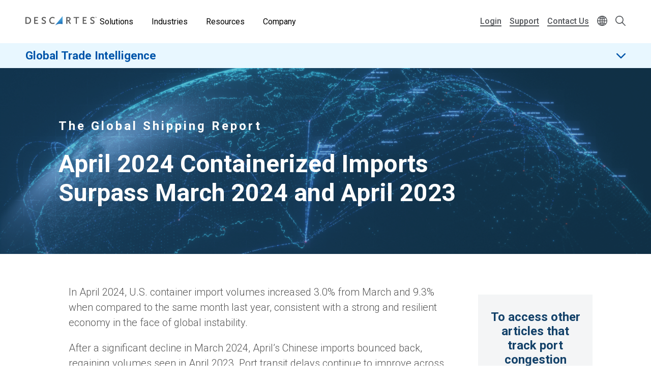

--- FILE ---
content_type: text/html; charset=UTF-8
request_url: https://www.descartes.com/resources/knowledge-center/global-shipping-report-april-2024-containerized-imports-higher-march-and-april-2023?_cldee=iHphRzXkHm6vql8lPiZ3AzvVHLWLJW_KVqMqwmO9HhlgRW7Khmgm4QJeBRSw4EeAEbh1UPU1t6oBFYl6Hag4SA&recipientid=contact-40c09dce7211ee118f6e6045bd61b210-f06bb1042c504313b807b12adb7872d2&esid=305d83f0-bc0c-ef11-9f89-000d3aff4476&utm_source=ClickDimensions&utm_medium=email&utm_campaign=DTM_eMarketing_GlobalShippingReport2023
body_size: 55920
content:
<!DOCTYPE html>
<html lang="en" dir="ltr" prefix="og: https://ogp.me/ns#">
  <head>
        <meta name='be:drupal-theme' content='1.0.0'>
<!-- be_ixf, sdk, gho-->
<meta name="be:sdk" content="php_sdk_1.5.12" />
<meta name="be:timer" content="34ms" />
<meta name="be:norm_url" content="https%3A%2F%2Fwww.descartes.com%2Fresources%2Fknowledge-center%2Fglobal-shipping-report-april-2024-containerized-imports-higher-march-and-april-2023" />
<meta name="be:capsule_url" content="https%3A%2F%2Fixfd1-api.bc0a.com%2Fapi%2Fixf%2F1.0.0%2Fget_capsule%2Ff00000000011877%2F02006180760" />
<meta name="be:api_dt" content="-05:00y_2026;-05:00m_01;-05:00d_17;-05:00h_02;-05:00mh_30;p_epoch:1768635011911" />
<meta name="be:mod_dt" content="-05:00y_2026;-05:00m_01;-05:00d_17;-05:00h_02;-05:00mh_30;p_epoch:1768635011911" />
<meta name="be:diag" content="jMgjU7oL7QHQ5QymDFTS4eTSp/saD1oBFEFhS+T/DKgm1vyt6vjqw0K1/ysOHh3SGy2fkbonD3SsqjuXXrvK3TYgR5684r1dSyeOBFUxwgXlqLMwCB5JLB+4bX0BHbX12zO8E3gmp8QgaX34SBtdmO439CK5EiuG2Se4E7iT3FfsnhzXljWoo21d0j/O5Aydy+tk0FMNvAbaS6KZF90sCyoKbMga11QAwxf2JcyCfHuEeOWO7aHMt+UFpLo7kd3kLXbNSPBK8+bkNzIdNkrkU2R/vDKfEc/GqhCipNiTQ1/58OIXm6VGN7H3cwWlskQyZVBhxCW02Wlnu4cyOW0667dLpnEdGrxBvVXgkc4BKGG1LaGc7iWiB4UDrW+KC/Z3NB7SAtMlv+S/Tgm3S+jHOqD18oY1ho1XIE4qBDGJI1BIlc9YZhZDUqkgg2zvE0jMexTomILV265vIe5NfAFPOvcOEHwgKU7mbCoA8O4olxgMChvjFQdEX/7TC3Nnio4ILoMnp3oZMeFtHGROYY7w5dz7Csv5lzittRnvffYMvGte5deKE76jq/c//mJ6KpdKhLLiCA+ytPE2eEORqkjffUXBwAwfc1D1b9t3pjvmEb26wZiu18jIH1rCygzvqNUwe/2hOqCRlJODFVgJPdfOeBBaYxYtQe5l+6dAG6jGh8OlFyddTAXUfAnsTM0ETtq7Ies1WJ9y9XVINt5I3Z1ZOE/1K0AdK76q5pBeLLimV//brGfGI0sJoSELs9jtycL+Ki2vFOosEpXC0pzRZcoUTOjeTFwZDAcIDy4Z/CHqsAVWuo+V/chr1JaJSGjXoSrCbvuwshshAlqUgt8ATy/WY9PwADz/hhemtGBa0W6xX+vcZTUnwcSiLe+hmZwjKIeSAVdogSikP/bSZF0nxwFN4MYYcjalfODz5QB1zs/EgN5uIvcdBI4JprnjGE+7kn2g2fJcSheqsYLQHJLngbMtIxjpTZLA1QyLML47/v3im2NvnlYpOIW4/d8Xbhes5xZx32qO5wemdcWvTH2UK2DalmQMZtOg7VMEjqJxHD9jDreDUx+3o3mxo81afh5gqQFLHmIMBNTgRNTyAWqrcjAFPjlV7DMQPvD631vPd03oD4hPNmbdvCVANGC8NNc/8pN2StLkKjeP/2EQlf+mKUA0KrFXl+bdoh7axQjhWbvYvut/DAWhBMbMYuXTXh7QjbmE55ck2LYg4vHPVOM1Y+dGaq+OM9/6BB4Xk4Eq7OXLghuH8XgyQNj9TZKErELhsd7HNNbkQd6bfJF8wVoTW/wRQ5Kl/13JFOH/3r+tFK2g2MrsHiqLENw9UZCtcmS8F0jla/EcimCc5Aa7aaPxEBreJn4PyO/[base64]/d+jAwVydA3slfc+2yC/dUfUADP5mNDTJCxABHTBbkjkVuBVpOh9e/+cegFgzfZ51aDK+aYHhFEPHmsBO/HP9Z6WqjYoMEUDLq4y/BtxLjI715Fgt/zCYrsE3gVsJ40bvlxi0v30pGVMH+RNhOHcZNA8avu52v4twoad2eCRwrtAiRhEf7p74IEupeYNk92GT8unz+jqEEGeN7sRhGg6QPJ7kwl3FL6Ef5AjZJqUYR/+rwlst9lT4NRbkpW40HPRRY2ck7HxBpfr4Z1DzNf3ECI7rtorZMdiliF7gjJPATJlNAq0jBKOBCYCSYqaR8T+NPGJGRF5jFUt4q6oGTR61ocUDyo6IbtUcGGrcYkV3aZxJ7bE7gWAmDAqdinFrSDcBjfsWs09EByJGrAgZpYdkxpSZJ+03T/3s5I50qg4UPlfrURp0LzLfLc14iBFe1FZUtjtrjiz7rOxHbZvXVCpN0Ysf2YOuVNkP/fRdJLKp0bC25Ge2H8Vjp96gR9B3pdMBOMXAr1og063DX1dRCdHrM/qH8OO+CtC7EE9hqeX4mWGJqA30e/BeDmq/6NEfskId0ZMG/l5AOSV/prUMqIY/Hj4XzAslOaEvvm/ZWmgBXhMgW73m+FPlVvfC+STX9bRUeiJuoCFHFVXYQjWbvJ2GQ5s0aXDjGjHZUW6UmuYyEr7bCwdahlUaN1xfFufD5FbkpQi3HHZfK1rMWAgN1ZfGPV5uqt1raV/CPCVuw8YepolW9v08pUvBEkw7xu5qGwIaQkp8D/PWRK1zF77U7z6ZD3woarCIe3jKdbWsQjC1DD5W7N1NtyLxMx26GWZbsftIvgjDcmv2+B1k63279bIknszFc+Tpkr/Rp7rGyUXobxKV8Huensqjw2ub0SKXwMj3/1plbBvGvypo75baJtqaXU+a01nChHXEkuYquREA0RaWQ4zFdMrzcA1zrNfIR+EtcHI6tM+b2pTPYnbf1uEYB8+vHsOKBvXtnOXJQSdCedSUJDgZybw8V7ft79AB0UYF/gj+jp33ybhcSmhviTJf7fIqhtoY3fmq02/YW/JrmThFX/Dr0qxGOoDcGnpCXa1SJEYyoISCJZklNVpqMheYezqLglTttfHnNbTfnKgEFftXbebz3RC1c6pDPEVsfVYtvIrVFr5b9NT+Ak3QuWmzownQ6QUXXhcE2jcWD7GgxSqTfsiY22jR6TGRxcgmCvUDE0l04lcwf4HV0+PQndHDyhFZpx8E1eJz3osXp2ahc8oZxd9d80oLp/Nyg+bQOiVAtx8CpHTjZrv9qm1ezQhG5eEHypPauINXOhYl1BIwgNCTqcf5LwGFEienqeE3A6klLJhg81pveGtzNQbIVp+EbIqTT3PIli79kZLr4XkuG+SmJ9oV8AVzveUsDGZ+0y/sGvvDhZoZZ9QzXF2XT5aWKBAN2vTyUM9Pfb+o12mkFetaSYrJ9X/C3UPE6vXLL4s13Uaak2DwDIHOn/y2DNsRkO5zdcLAxkhxwZJplvifXA78XvRUFofIEtNmWpdvDtvqA/tVx3BbX/17izH/52Extpw6MoNVQfiDMOP6PTVMeuWyRlFLL+7aCfdw1lDi1UchXCQZ2AlUyzIsUE9QombsHXJTzdperwthP31h/vnAmHhBikzC8QSoRPD0z1xSdHb3IWOryghm5la0ECOPFFr5MDChmA+xe1gYDwiaWkDaD27bkEuMjA0A8vofZ3wLp9e3O/UzvVTXTM6A60a5K1lP7DV04zi7aHPpJj4y5LRSI47utF0kmaO9VxA7t1zn9SbTpGNVRCQwqc2BOQoI0ruz/dgju4++4+83VduJR2DoF4ETylSTNqNr0pp7zu33w/n4U9gL46I4sm7XBzZOxL17ypx+o8SbsbhHM1hFZ6GRIW+dOgwLakGF1FpicneV32Aa+DBjh+rKptAGZkaonQCghP5e0dey4auK/9XwTWjQxJpanzuFgffGkkexJvtUMInsFaKJ9aIQT0iTMD7Ux2VCeVFPqwIrXL+ERefUQfapt74vWVTEajgIuNQw9niyikXFFJQBU+a9JNMXQaj04x7A/SqmuZQB962u82zf/9WJoqs8sCYThuPIGgDyuO0hJxhmnxW9W+p0WhK/HAAuBi36jV+25H6o7EOsVKSyo4AnB0VyPRL5G9Dact8geNDQJKCVUUFLQS9BMUBF0zsTqIaEXjeg2KQJzNlMoA==" />
<meta name="be:messages" content="false" />

 <script>
(function() {
    var script = document.createElement('script');
    script.setAttribute("id", "be-schema-script");
    script.setAttribute("data-customerid", "f00000000011877");
    script.setAttribute("data-testmode", "false");
    script.setAttribute("src", "https://schema-cf.bc0a.com/corejs/be-schema-v3.js");
    document.head.appendChild(script);
})();
 </script>


    <meta charset="utf-8" />
<style id="gutenberg-palette">:root {   .has-white-blue-color{ color:#DDF4FE }  .has-white-blue-background-color{ background-color:#DDF4FE }  .has-white-blue-border-color{ border-color:#DDF4FE }  .has-light-blue-color{ color:#BAE8FF }  .has-light-blue-background-color{ background-color:#BAE8FF }  .has-light-blue-border-color{ border-color:#BAE8FF }  .has-blue-color{ color:#009CEB }  .has-blue-background-color{ background-color:#009CEB }  .has-blue-border-color{ border-color:#009CEB }  .has-blue-text-color{ color:#007cba }  .has-blue-text-background-color{ background-color:#007cba }  .has-blue-text-border-color{ border-color:#007cba }  .has-medium-blue-color{ color:#0055AA }  .has-medium-blue-background-color{ background-color:#0055AA }  .has-medium-blue-border-color{ border-color:#0055AA }  .has-dark-blue-color{ color:#134169 }  .has-dark-blue-background-color{ background-color:#134169 }  .has-dark-blue-border-color{ border-color:#134169 }  .has-darkest-blue-color{ color:#012A49 }  .has-darkest-blue-background-color{ background-color:#012A49 }  .has-darkest-blue-border-color{ border-color:#012A49 }  .has-dark-grey-color{ color:#565656 }  .has-dark-grey-background-color{ background-color:#565656 }  .has-dark-grey-border-color{ border-color:#565656 }  .has-medium-grey-color{ color:#cccdce }  .has-medium-grey-background-color{ background-color:#cccdce }  .has-medium-grey-border-color{ border-color:#cccdce }  .has-light-grey-color{ color:#f4f5f6 }  .has-light-grey-background-color{ background-color:#f4f5f6 }  .has-light-grey-border-color{ border-color:#f4f5f6 }  .has-white-color{ color:#fff }  .has-white-background-color{ background-color:#fff }  .has-white-border-color{ border-color:#fff } }</style>
<style id="gutenberg-gradients">:root {   .has-blues-gradient-background{ background:linear-gradient(90deg, #164469 0%, #009CEB 100%) } }</style>
<style id="gutenberg-font-sizes">:root {   .has-text-xs-font-size{ font-size:.8rem }  .has-text-s-font-size{ font-size:1rem }  .has-text-r-font-size{ font-size:1.25rem }  .has-text-m-font-size{ font-size:1.5rem }  .has-text-l-font-size{ font-size:1.75rem }  .has-text-xl-font-size{ font-size:2rem }  .has-text-h4-font-size{ font-size:27 }  .has-text-h3-font-size{ font-size:31 }  .has-text-h2-font-size{ font-size:40 }  .has-text-h1-font-size{ font-size:55 }  .has-text-h2-title-font-size{ font-size:51 }  .has-text-h1-title-font-size{ font-size:90 } }</style>
<style id="gutenberg-spacing-variables">:root {   --wp--preset--spacing--10:8px;  --wp--preset--spacing--20:16px;  --wp--preset--spacing--30:32px;  --wp--preset--spacing--40:64px;  --wp--preset--spacing--50:128px;  --wp--preset--spacing--60:172px; }</style>
<meta name="description" content="Explore U.S. container imports for April 2024 with the Descartes Global Shipping Report. Recorded U.S. container import volumes increased 3.0% from March and gained 9.3% when compared to the same month last year." />
<link rel="canonical" href="https://www.descartes.com/resources/knowledge-center/global-shipping-report-april-2024-containerized-imports-higher-march-and-april-2023" />
<link rel="image_src" href="https://www.descartes.com/sites/default/files/media/images/2023-09/dsg-share-logo-2.jpg" />
<meta name="author" content="GTI EN" />
<meta property="og:image" content="https://www.descartes.com/sites/default/files/media/images/2023-09/dsg-share-logo-2.jpg" />
<meta name="google-site-verification" content="ogAySWf9kJwyAiABDlUWUCP044yh9pLo_ugs2bc-Odw" />
<meta name="Generator" content="Drupal 11 (https://www.drupal.org)" />
<meta name="MobileOptimized" content="width" />
<meta name="HandheldFriendly" content="true" />
<meta name="viewport" content="width=device-width, initial-scale=1.0" />
<script data-cfasync="false" type="text/javascript" id="vwoCode">window._vwo_code || (function () {
      var account_id=1138860,
      version=2.1,
      settings_tolerance=2000,
      hide_element='body',
      hide_element_style='opacity:0 !important;filter:alpha(opacity=0) !important;background:none !important;transition:none !important;',
      /* DO NOT EDIT BELOW THIS LINE */
      f=false,w=window,d=document,v=d.querySelector('#vwoCode'),cK='_vwo_'+account_id+'_settings',cc={};try{var c=JSON.parse(localStorage.getItem('_vwo_'+account_id+'_config'));cc=c&&typeof c==='object'?c:{}}catch(e){}var stT=cc.stT==='session'?w.sessionStorage:w.localStorage;code={nonce:v&&v.nonce,library_tolerance:function(){return typeof library_tolerance!=='undefined'?library_tolerance:undefined},settings_tolerance:function(){return cc.sT||settings_tolerance},hide_element_style:function(){return'{'+(cc.hES||hide_element_style)+'}'},hide_element:function(){if(performance.getEntriesByName('first-contentful-paint')[0]){return''}return typeof cc.hE==='string'?cc.hE:hide_element},getVersion:function(){return version},finish:function(e){if(!f){f=true;var t=d.getElementById('_vis_opt_path_hides');if(t)t.parentNode.removeChild(t);if(e)(new Image).src='https://dev.visualwebsiteoptimizer.com/ee.gif?a='+account_id+e}},finished:function(){return f},addScript:function(e){var t=d.createElement('script');t.type='text/javascript';if(e.src){t.src=e.src}else{t.text=e.text}v&&t.setAttribute('nonce',v.nonce);d.getElementsByTagName('head')[0].appendChild(t)},load:function(e,t){var n=this.getSettings(),i=d.createElement('script'),r=this;t=t||{};if(n){i.textContent=n;d.getElementsByTagName('head')[0].appendChild(i);if(!w.VWO||VWO.caE){stT.removeItem(cK);r.load(e)}}else{var o=new XMLHttpRequest;o.open('GET',e,true);o.withCredentials=!t.dSC;o.responseType=t.responseType||'text';o.onload=function(){if(t.onloadCb){return t.onloadCb(o,e)}if(o.status===200||o.status===304){_vwo_code.addScript({text:o.responseText})}else{_vwo_code.finish('&e=loading_failure:'+e)}};o.onerror=function(){if(t.onerrorCb){return t.onerrorCb(e)}_vwo_code.finish('&e=loading_failure:'+e)};o.send()}},getSettings:function(){try{var e=stT.getItem(cK);if(!e){return}e=JSON.parse(e);if(Date.now()>e.e){stT.removeItem(cK);return}return e.s}catch(e){return}},init:function(){if(d.URL.indexOf('__vwo_disable__')>-1)return;var e=this.settings_tolerance();w._vwo_settings_timer=setTimeout(function(){_vwo_code.finish();stT.removeItem(cK)},e);var t;if(this.hide_element()!=='body'){t=d.createElement('style');var n=this.hide_element(),i=n?n+this.hide_element_style():'',r=d.getElementsByTagName('head')[0];t.setAttribute('id','_vis_opt_path_hides');v&&t.setAttribute('nonce',v.nonce);t.setAttribute('type','text/css');if(t.styleSheet)t.styleSheet.cssText=i;else t.appendChild(d.createTextNode(i));r.appendChild(t)}else{t=d.getElementsByTagName('head')[0];var i=d.createElement('div');i.style.cssText='z-index: 2147483647 !important;position: fixed !important;left: 0 !important;top: 0 !important;width: 100% !important;height: 100% !important;background: white !important;display: block !important;';i.setAttribute('id','_vis_opt_path_hides');i.classList.add('_vis_hide_layer');t.parentNode.insertBefore(i,t.nextSibling)}var o=window._vis_opt_url||d.URL,s='https://dev.visualwebsiteoptimizer.com/j.php?a='+account_id+'&u='+encodeURIComponent(o)+'&vn='+version;if(w.location.search.indexOf('_vwo_xhr')!==-1){this.addScript({src:s})}else{this.load(s+'&x=true')}}};w._vwo_code=code;code.init();})();</script>
<link rel="icon" href="/themes/descartes/favicon.ico" type="image/vnd.microsoft.icon" />
<link rel="alternate" hreflang="en" href="https://www.descartes.com/resources/knowledge-center/global-shipping-report-april-2024-containerized-imports-higher-march-and-april-2023" />
<script src="https://www.descartes.com/sites/default/files/descartes_core/global.js?0"></script>
<link rel="stylesheet" media="all" href="https://www.descartes.com/sites/default/files/descartes_core/global.css?0" />

    <title>Global Shipping Report: In April 2024, a Strong U.S. Economy Pushed Containerized Imports Higher</title>
    <link rel="stylesheet" media="all" href="/sites/default/files/css/css_5-ithPQfQzTpGxy33N9XQ5bexWFv9rr0T0E-1DmauGA.css?delta=0&amp;language=en&amp;theme=descartes&amp;include=[base64]" />
<link rel="stylesheet" media="all" href="/sites/default/files/css/css_7M5DA-7xtQ0lvEuxAKRQvqwhek4cRoVjss7lbqL7Swc.css?delta=1&amp;language=en&amp;theme=descartes&amp;include=[base64]" />

    <script type="application/json" data-drupal-selector="drupal-settings-json">{"path":{"baseUrl":"\/","pathPrefix":"","currentPath":"node\/15838","currentPathIsAdmin":false,"isFront":false,"currentLanguage":"en","currentQuery":{"_cldee":"iHphRzXkHm6vql8lPiZ3AzvVHLWLJW_KVqMqwmO9HhlgRW7Khmgm4QJeBRSw4EeAEbh1UPU1t6oBFYl6Hag4SA","esid":"305d83f0-bc0c-ef11-9f89-000d3aff4476","recipientid":"contact-40c09dce7211ee118f6e6045bd61b210-f06bb1042c504313b807b12adb7872d2","utm_campaign":"PANTHEON_STRIPPED","utm_medium":"PANTHEON_STRIPPED","utm_source":"PANTHEON_STRIPPED"}},"pluralDelimiter":"\u0003","suppressDeprecationErrors":true,"ajaxPageState":{"libraries":"[base64]","theme":"descartes","theme_token":null},"ajaxTrustedUrl":{"\/search":true},"gtag":{"tagId":"","consentMode":false,"otherIds":[],"events":[],"additionalConfigInfo":[]},"gtm":{"tagId":null,"settings":{"data_layer":"dataLayer","include_classes":false,"allowlist_classes":"google\nnonGooglePixels\nnonGoogleScripts\nnonGoogleIframes","blocklist_classes":"customScripts\ncustomPixels","include_environment":false,"environment_id":"","environment_token":""},"tagIds":["GTM-WBZXJ4T"]},"responsive_menu":{"position":"left","theme":"theme-dark","pagedim":"pagedim","modifyViewport":true,"use_bootstrap":false,"breakpoint":"all and (min-width: 1050px)","drag":false},"vwo":{"id":1138860,"timeout_setting":2000,"usejquery":"false","testnull":null},"descartes_blocks":{"view_blocks":{"user":{"author":{"view_args":[]}}}},"search_api_autocomplete":{"search":{"auto_submit":true,"min_length":4}},"countryCode":"","langCode":"en","miniorange_saml":{"base_url":"https:\/\/www.descartes.com"},"language":{"id":"en","name":"English"},"user":{"uid":0,"permissionsHash":"63b635db1f3f2b67ae673c85bb40f2ac1c93229dee20601fa5a736edb58c8ae7"}}</script>
<script src="/sites/default/files/js/js_EpQNgzDCLhadsFl0tZUsmrLsr3aJxHO6UOSKEuwbYjc.js?scope=header&amp;delta=0&amp;language=en&amp;theme=descartes&amp;include=[base64]"></script>
<script src="/modules/contrib/google_tag/js/gtag.js?t8yxz2"></script>
<script src="/modules/contrib/google_tag/js/gtm.js?t8yxz2"></script>


      <link rel="preload" href="
https://fonts.googleapis.com/css?family=Roboto:300,300i,400,400i,500,500i,700,700i,900,900i&display=swap"
            as="style" onload="this.onload=null;this.rel='stylesheet'">
      <noscript><link rel="stylesheet" href="
https://fonts.googleapis.com/css?family=Roboto:300,300i,400,400i,500,500i,700,700i,900,900i&display=swap"></noscript>

    <style type="text/css">
      
    </style>

  </head>
  <body class="solution-page lang-en path-node page-node-type-knowledge-center beixf">
        <a href="#main-content" class="visually-hidden focusable skip-link">
      Skip to main content
    </a>
    <noscript><iframe src="https://www.googletagmanager.com/ns.html?id=GTM-WBZXJ4T"
                  height="0" width="0" style="display:none;visibility:hidden"></iframe></noscript>

      <div class="dialog-off-canvas-main-canvas" data-off-canvas-main-canvas>
    
<div class="layout-container">

  <header role="banner" class="light">
      



<div class="dsg-nav" id="dsg-nav" role="navigation" aria-label="Primary site navigation">

    <div class="dsg-nav__menu">

        <div class="dsg-nav__branding">
            <a href="https://www.descartes.com/">
                <img class="dsg-nav_logo-dark" src="/themes/descartes/logo-dark.png" alt="Descartes Logo">
            </a>
        </div>

                <nav class="dsg-nav__main">
            <ul class="dsg-nav__main__menu-items" aria-label="Main Navigation">
                                <li class="dsg-nav__nav-item nav-parent">

                    <button aria-controls="menu-main-solutions" aria-expanded="false">
                        Solutions
                    </button>

                                        <div class="dsg-nav__main-menu__slideout menu-main__solutions" id="menu-main-solutions" aria-hidden="true">
                    
                                                <div class="dsg-nav__main-menu__submenu-slideout slideout-2-col">

                            <div class="menu-level-2">

                                <h2 aria-hidden="true">Solutions</h2>

                                <ul>

                                                                        <li class="nav-item-parent active" data-menu="b2b">
                                        
                                        <div class="submenu-grid">

                                            <a href="https://www.descartes.com/solutions/b2b-connectivity-and-edi-messaging" id="submenu-b2b" class="solution-link">
                                                B2B Connectivity &amp; Messaging
                                                <svg class="forward-icon" xmlns="http://www.w3.org/2000/svg" viewBox="0 0 9.42 15.74" alt="" aria-hidden="true">
    <path d="M9,6.82L2.66.46C2.36.16,1.97-.01,1.56,0,1.14,0,.75.16.46.45c-.61.6-.61,1.59,0,2.2l5.22,5.22L.45,13.09c-.6.61-.6,1.59,0,2.2.29.29.68.45,1.1.45h0c.42,0,.81-.16,1.1-.46l6.32-6.31c.59-.59.61-1.53.03-2.16Z"/>
</svg>

                                            </a>


                                            <div class="menu-level-3" >

                                                <div class="solutions-menu__title">
                                                    <img src="/themes/descartes/images/menu/solutions-b2b.svg"
                                                    class="solutions-icon"
                                                    alt="">
                                                
                                                    <h2 aria-hidden="true">B2B Connectivity <br>& Messaging</h2>
                                                
                                                </div>

                                                <div class="solutions-menu__description">
                                                                                                        <p>Optimize Electronic Data Interchange (EDI) and e-invoicing with a trusted global provider that centralizes your processes and ensures compliance with local regulations across all markets globally.</p>
                                                                                                                                                            <a class="menu-btn-outline" href="https://www.descartes.com/solutions/b2b-connectivity-and-edi-messaging"> Explore the Solution </a>
                                                                                                    </div>

                                                
                                                <div class="solutions-menu__split" aria-label=" Submenu">
                                                    <ul class="solutions-menu__split__tabs" role="tablist">

                                                                                                                                                                                                                </ul>
                                                </div>
                                              
                                                
                                                <div class="solutions-menu__split-children__wrapper">

                                                                                                                                                                                                                    
                                                        <ul
                                                        class="solutions-menu__split__children active" 
                                                        id="split-b2b-1" 
                                                        role="tabpanel"
                                                        aria-labelledby="tab-b2b-1">

                                                                                                                        <li>
                                                                <a href="      https://www.descartes.com/solutions/b2b-connectivity-and-edi-messaging/integrated-edi
  ">
                                                                <h4>Integrated EDI</h4>
                                                                <p>Automated data exchange between systems for seamless supply chain transactions.</p>
                                                                </a>
                                                            </li>
                                                                                                                        <li>
                                                                <a href="      https://www.descartes.com/solutions/b2b-connectivity-and-edi-messaging/web-edi
  ">
                                                                <h4>Web EDI</h4>
                                                                <p>User-friendly web portal for efficient order and document exchange without system integration.</p>
                                                                </a>
                                                            </li>
                                                                                                                        <li>
                                                                <a href="      https://www.descartes.com/solutions/b2b-connectivity-and-edi-messaging/peppol
  ">
                                                                <h4>Peppol</h4>
                                                                <p>Standardized e-invoicing solution ensuring EU compliance and secure transactions.</p>
                                                                </a>
                                                            </li>
                                                                                                                        <li>
                                                                <a href="      https://www.descartes.com/solutions/b2b-connectivity-and-messaging/descartes-global-logistics-network
  ">
                                                                <h4>Descartes Global Logistics Network™ (Descartes GLN™)</h4>
                                                                <p>The Descartes GLN is an ecosystem of software solutions for the supply chain market.</p>
                                                                </a>
                                                            </li>
                                                                                                                        
                                                            
                                                        </ul>
                                                        
                                                                                                                                                            
                                                </div>

                                            </div>

                                        </div>
                                        
                                    </li>
                                                                        <li class="nav-item-parent" data-menu="bfes">
                                        
                                        <div class="submenu-grid">

                                            <a href="https://www.descartes.com/solutions/broker-and-forwarder-enterprise-systems" id="submenu-bfes" class="solution-link">
                                                Broker &amp; Forwarder Enterprise Systems
                                                <svg class="forward-icon" xmlns="http://www.w3.org/2000/svg" viewBox="0 0 9.42 15.74" alt="" aria-hidden="true">
    <path d="M9,6.82L2.66.46C2.36.16,1.97-.01,1.56,0,1.14,0,.75.16.46.45c-.61.6-.61,1.59,0,2.2l5.22,5.22L.45,13.09c-.6.61-.6,1.59,0,2.2.29.29.68.45,1.1.45h0c.42,0,.81-.16,1.1-.46l6.32-6.31c.59-.59.61-1.53.03-2.16Z"/>
</svg>

                                            </a>


                                            <div class="menu-level-3" hidden>

                                                <div class="solutions-menu__title">
                                                    <img src="/themes/descartes/images/menu/solutions-lsp.svg"
                                                    class="solutions-icon"
                                                    alt="">
                                                
                                                    <h2 aria-hidden="true">Broker & Forwarder <br>Enterprise Systems</h2>
                                                
                                                </div>

                                                <div class="solutions-menu__description">
                                                                                                        <p>Delivering complete operational control with world-class freight forwarding technology</p>
                                                                                                                                                            <a class="menu-btn-outline" href="https://www.descartes.com/solutions/broker-and-forwarder-enterprise-systems"> Explore the Solution </a>
                                                                                                    </div>

                                                
                                                <div class="solutions-menu__split" aria-label=" Submenu">
                                                    <ul class="solutions-menu__split__tabs" role="tablist">

                                                                                                                                                                                                                </ul>
                                                </div>
                                              
                                                
                                                <div class="solutions-menu__split-children__wrapper">

                                                                                                                                                                                                                    
                                                        <ul
                                                        class="solutions-menu__split__children active" 
                                                        id="split-bfes-1" 
                                                        role="tabpanel"
                                                        aria-labelledby="tab-bfes-1">

                                                                                                                        <li>
                                                                <a href="      https://www.descartes.com/solutions/broker-and-forwarder-enterprise-systems/forwarder-tms
  ">
                                                                <h4>Forwarder TMS</h4>
                                                                <p>A SaaS-based transportation management system for freight forwarders to manage operations.</p>
                                                                </a>
                                                            </li>
                                                                                                                        <li>
                                                                <a href="      https://www.descartes.com/solutions/broker-and-forwarder-enterprise-systems/shipment-management
  ">
                                                                <h4>Shipment Management</h4>
                                                                <p>Digitize and streamline freight operations across all modes of transportation.</p>
                                                                </a>
                                                            </li>
                                                                                                                        <li>
                                                                <a href="      https://www.descartes.com/solutions/customs-and-regulatory-compliance/foreign-trade-zone-ftz-management
  ">
                                                                <h4>Foreign Trade Zone Management</h4>
                                                                <p>Automate and proactively manage foreign trade zone and bonded warehouse operations.</p>
                                                                </a>
                                                            </li>
                                                                                                                        <li>
                                                                <a href="      https://www.descartes.com/solutions/broker-and-forwarder-enterprise-systems/customs-compliance
  ">
                                                                <h4>Customs Compliance</h4>
                                                                <p>Meet regulatory requirements and keep shipments efficiently moving across borders.</p>
                                                                </a>
                                                            </li>
                                                                                                                        <li>
                                                                <a href="      https://www.descartes.com/solutions/broker-and-forwarder-enterprise-systems/global-price-management
  ">
                                                                <h4>Global Price Management</h4>
                                                                <p>Automate carrier rates and deliver on-demand customer bookings without added labor.</p>
                                                                </a>
                                                            </li>
                                                                                                                        <li>
                                                                <a href="      https://www.descartes.com/solutions/broker-and-forwarder-enterprise-systems/accounting-and-billing
  ">
                                                                <h4>Accounting &amp; Billing</h4>
                                                                <p>Accounting, financial reporting, &amp; billing designed for forwarders and customs brokers.</p>
                                                                </a>
                                                            </li>
                                                                                                                        <li>
                                                                <a href="      https://www.descartes.com/solutions/broker-and-forwarder-enterprise-systems/multimodal-shipment-tracking
  ">
                                                                <h4>Multimodal Shipment Tracking</h4>
                                                                <p>Consolidating data from carriers and customs agencies to deliver deeper operational and customer-facing insight.</p>
                                                                </a>
                                                            </li>
                                                                                                                        <li>
                                                                <a href="      https://www.descartes.com/solutions/broker-and-forwarder-enterprise-systems/warehousing-and-po-management
  ">
                                                                <h4>Warehousing &amp; PO Management</h4>
                                                                <p>Better manage customer purchase orders and achieve higher levels of warehouse performance.</p>
                                                                </a>
                                                            </li>
                                                                                                                        <li>
                                                                <a href="      https://www.descartes.com/solutions/broker-and-forwarder-enterprise-systems/shipment-portal
  ">
                                                                <h4>Shipment Portal</h4>
                                                                <p>Take the pulse of operational and customer data with rich analytics to pinpoint trends.</p>
                                                                </a>
                                                            </li>
                                                                                                                        <li>
                                                                <a href="      https://www.descartes.com/solutions/broker-and-forwarder-enterprise-systems/crm
  ">
                                                                <h4>Customer Relationship Management</h4>
                                                                <p>Boost sales efficiency with a CRM purpose-built for customs brokers and forwarders.</p>
                                                                </a>
                                                            </li>
                                                                                                                        
                                                            
                                                        </ul>
                                                        
                                                                                                                                                            
                                                </div>

                                            </div>

                                        </div>
                                        
                                    </li>
                                                                        <li class="nav-item-parent" data-menu="crc">
                                        
                                        <div class="submenu-grid">

                                            <a href="https://www.descartes.com/solutions/customs-and-regulatory-compliance" id="submenu-crc" class="solution-link">
                                                Customs &amp; Regulatory Compliance
                                                <svg class="forward-icon" xmlns="http://www.w3.org/2000/svg" viewBox="0 0 9.42 15.74" alt="" aria-hidden="true">
    <path d="M9,6.82L2.66.46C2.36.16,1.97-.01,1.56,0,1.14,0,.75.16.46.45c-.61.6-.61,1.59,0,2.2l5.22,5.22L.45,13.09c-.6.61-.6,1.59,0,2.2.29.29.68.45,1.1.45h0c.42,0,.81-.16,1.1-.46l6.32-6.31c.59-.59.61-1.53.03-2.16Z"/>
</svg>

                                            </a>


                                            <div class="menu-level-3" hidden>

                                                <div class="solutions-menu__title">
                                                    <img src="/themes/descartes/images/menu/solutions-customs.svg"
                                                    class="solutions-icon"
                                                    alt="">
                                                
                                                    <h2 aria-hidden="true">Customs & Regulatory <br>Compliance</h2>
                                                
                                                </div>

                                                <div class="solutions-menu__description">
                                                                                                        <p>Streamline cross-border customs compliance with preparation, filing, and visibility solutions for security filings, customs declarations, and other regulatory mandates</p>
                                                                                                                                                            <a class="menu-btn-outline" href="https://www.descartes.com/solutions/customs-and-regulatory-compliance"> Explore the Solution </a>
                                                                                                    </div>

                                                
                                                <div class="solutions-menu__split" aria-label=" Submenu">
                                                    <ul class="solutions-menu__split__tabs" role="tablist">

                                                                                                                                                                                                                </ul>
                                                </div>
                                              
                                                
                                                <div class="solutions-menu__split-children__wrapper">

                                                                                                                                                                                                                    
                                                        <ul
                                                        class="solutions-menu__split__children active" 
                                                        id="split-crc-1" 
                                                        role="tabpanel"
                                                        aria-labelledby="tab-crc-1">

                                                                                                                        <li>
                                                                <a href="      https://www.descartes.com/solutions/customs-and-regulatory-compliance/customs-declarations
  ">
                                                                <h4>Customs Declarations</h4>
                                                                <p>Comply with fiscal filing requirements and keep pace with changing regulations.</p>
                                                                </a>
                                                            </li>
                                                                                                                        <li>
                                                                <a href="      https://www.descartes.com/solutions/customs-and-regulatory-compliance/security-filings
  ">
                                                                <h4>Security Filings</h4>
                                                                <p>Submit advanced manifest data electronically to customs authorities worldwide.</p>
                                                                </a>
                                                            </li>
                                                                                                                        <li>
                                                                <a href="      https://www.descartes.com/solutions/customs-and-regulatory-compliance/other-government-industry-programs
  ">
                                                                <h4>Other Government / Industry Programs</h4>
                                                                <p>Support for a broad range of government and industry-specific compliance initiatives worldwide.</p>
                                                                </a>
                                                            </li>
                                                                                                                        <li>
                                                                <a href="      https://www.descartes.com/solutions/customs-and-regulatory-compliance/foreign-trade-zone-ftz-management
  ">
                                                                <h4>Foreign Trade Zone Management</h4>
                                                                <p>Automate and proactively manage foreign trade zone and bonded warehouse operations.</p>
                                                                </a>
                                                            </li>
                                                                                                                        
                                                            
                                                        </ul>
                                                        
                                                                                                                                                            
                                                </div>

                                            </div>

                                        </div>
                                        
                                    </li>
                                                                        <li class="nav-item-parent" data-menu="ecom">
                                        
                                        <div class="submenu-grid">

                                            <a href="https://www.descartes.com/solutions/ecommerce-shipping-fulfillment" id="submenu-ecom" class="solution-link">
                                                Ecommerce Shipping &amp; Fulfillment
                                                <svg class="forward-icon" xmlns="http://www.w3.org/2000/svg" viewBox="0 0 9.42 15.74" alt="" aria-hidden="true">
    <path d="M9,6.82L2.66.46C2.36.16,1.97-.01,1.56,0,1.14,0,.75.16.46.45c-.61.6-.61,1.59,0,2.2l5.22,5.22L.45,13.09c-.6.61-.6,1.59,0,2.2.29.29.68.45,1.1.45h0c.42,0,.81-.16,1.1-.46l6.32-6.31c.59-.59.61-1.53.03-2.16Z"/>
</svg>

                                            </a>


                                            <div class="menu-level-3" hidden>

                                                <div class="solutions-menu__title">
                                                    <img src="/themes/descartes/images/menu/solutions-ecomm.svg"
                                                    class="solutions-icon"
                                                    alt="">
                                                
                                                    <h2 aria-hidden="true">Ecommerce Shipping <br>& Fulfillment</h2>
                                                
                                                </div>

                                                <div class="solutions-menu__description">
                                                                                                        <p>Powering every stage of ecommerce growth—from listing and inventory management to warehouse automation and global shipping. Our solutions help brands and 3PLs scale across channels, simplify operations, and deliver exceptional customer experiences.</p>
                                                                                                                                                            <a class="menu-btn-outline" href="https://www.descartes.com/solutions/ecommerce-shipping-fulfillment"> Explore the Solution </a>
                                                                                                    </div>

                                                
                                                <div class="solutions-menu__split" aria-label=" Submenu">
                                                    <ul class="solutions-menu__split__tabs" role="tablist">

                                                                                                                                                                                                                </ul>
                                                </div>
                                              
                                                
                                                <div class="solutions-menu__split-children__wrapper">

                                                                                                                                                                                                                    
                                                        <ul
                                                        class="solutions-menu__split__children active" 
                                                        id="split-ecom-1" 
                                                        role="tabpanel"
                                                        aria-labelledby="tab-ecom-1">

                                                                                                                        <li>
                                                                <a href="      https://www.descartes.com/solutions/ecommerce-shipping-fulfillment/multichannel-listing-catalog-management
  ">
                                                                <h4>Listing &amp; Catalog Management</h4>
                                                                <p>Centralize product data across marketplaces and DTC storefronts. Easily manage multichannel listings; automatically sync updates for inventory accuracy.</p>
                                                                </a>
                                                            </li>
                                                                                                                        <li>
                                                                <a href="      https://www.descartes.com/solutions/ecommerce-shipping-fulfillment/multichannel-inventory-order-management
  ">
                                                                <h4>Inventory &amp; Order Management</h4>
                                                                <p>Avoid overselling, delays, and manual work. Our all-in-one IMS and OMS updates inventory in real time and automates order routing across channels.</p>
                                                                </a>
                                                            </li>
                                                                                                                        <li>
                                                                <a href="      https://www.descartes.com/solutions/ecommerce-shipping-fulfillment/warehouse-management
  ">
                                                                <h4>Warehouse Management</h4>
                                                                <p>Gain efficiency with barcode scanning, bin-level tracking, and mobile workflows for receiving, picking, and packing. Optimize labor and reduce errors</p>
                                                                </a>
                                                            </li>
                                                                                                                        <li>
                                                                <a href="      https://www.descartes.com/solutions/ecommerce-shipping-fulfillment/shipping-software
  ">
                                                                <h4>Shipping Software</h4>
                                                                <p>Scale confidently with multi-carrier shipping tools that cut costs, boost efficiency, and keep you on track during seasonal peaks and high volumes.</p>
                                                                </a>
                                                            </li>
                                                                                                                        <li>
                                                                <a href="      https://www.descartes.com/solutions/ecommerce-shipping-fulfillment/purchasing-software
  ">
                                                                <h4>Purchasing Software</h4>
                                                                <p>Automate PO creation and vendor communications. Improve buy planning with demand forecasting and velocity-based replenishment.</p>
                                                                </a>
                                                            </li>
                                                                                                                        
                                                            
                                                        </ul>
                                                        
                                                                                                                                                            
                                                </div>

                                            </div>

                                        </div>
                                        
                                    </li>
                                                                        <li class="nav-item-parent" data-menu="gti">
                                        
                                        <div class="submenu-grid">

                                            <a href="https://www.descartes.com/solutions/global-trade-intelligence" id="submenu-gti" class="solution-link">
                                                Global Trade Intelligence
                                                <svg class="forward-icon" xmlns="http://www.w3.org/2000/svg" viewBox="0 0 9.42 15.74" alt="" aria-hidden="true">
    <path d="M9,6.82L2.66.46C2.36.16,1.97-.01,1.56,0,1.14,0,.75.16.46.45c-.61.6-.61,1.59,0,2.2l5.22,5.22L.45,13.09c-.6.61-.6,1.59,0,2.2.29.29.68.45,1.1.45h0c.42,0,.81-.16,1.1-.46l6.32-6.31c.59-.59.61-1.53.03-2.16Z"/>
</svg>

                                            </a>


                                            <div class="menu-level-3" hidden>

                                                <div class="solutions-menu__title">
                                                    <img src="/themes/descartes/images/menu/solutions-gti.svg"
                                                    class="solutions-icon"
                                                    alt="">
                                                
                                                    <h2 aria-hidden="true">Global Trade <br>Intelligence</h2>
                                                
                                                </div>

                                                <div class="solutions-menu__description">
                                                                                                        <p>Leverage powerful solutions for optimized global trade data research, import classification &amp; landed costing, and export compliance to reduce costs and enable growth.</p>
                                                                                                                                                            <a class="menu-btn-outline" href="https://www.descartes.com/solutions/global-trade-intelligence"> Explore the Solution </a>
                                                                                                    </div>

                                                
                                                <div class="solutions-menu__split" aria-label=" Submenu">
                                                    <ul class="solutions-menu__split__tabs" role="tablist">

                                                                                                        
                                                            <li class="solutions-menu__split__parent active" 
                                                            aria-expanded="true"
                                                            data-menu="split-gti-1">

                                                                <button aria-selected="true">
                                                                Global Trade Data
                                                                </button>

                                                            </li>

                                                                                                                                                            
                                                            <li class="solutions-menu__split__parent " 
                                                            aria-expanded="false"
                                                            data-menu="split-gti-2">

                                                                <button aria-selected="false">
                                                                Import Classification
                                                                </button>

                                                            </li>

                                                                                                                                                            
                                                            <li class="solutions-menu__split__parent " 
                                                            aria-expanded="false"
                                                            data-menu="split-gti-3">

                                                                <button aria-selected="false">
                                                                Export Compliance
                                                                </button>

                                                            </li>

                                                                                                                                                            </ul>
                                                </div>
                                              
                                                
                                                <div class="solutions-menu__split-children__wrapper">

                                                                                                                                                                                                                    
                                                        <ul
                                                        class="solutions-menu__split__children active" 
                                                        id="split-gti-1" 
                                                        role="tabpanel"
                                                        aria-labelledby="tab-gti-1">

                                                                                                                        <li>
                                                                <a href="      https://www.descartes.com/solutions/global-trade-intelligence/import-export-data-trade-research
  ">
                                                                <h4>Import / Export Trade Data</h4>
                                                                <p>Analyze import / export shifts, transportation flows and trade trends.</p>
                                                                </a>
                                                            </li>
                                                                                                                        <li>
                                                                <a href="      https://www.descartes.com/solutions/global-trade-intelligence/global-trade-and-supply-chain-intelligence
  ">
                                                                <h4>Global Trade and Supply Chain Intelligence</h4>
                                                                <p>Easily discover new suppliers, markets, and more.</p>
                                                                </a>
                                                            </li>
                                                                                                                        <li>
                                                                <a href="      https://www.descartes.com/solutions/global-trade-intelligence/data-analytics
  ">
                                                                <h4>Data Analytics</h4>
                                                                <p> Visualize global trade data with a powerful business intelligence solution.</p>
                                                                </a>
                                                            </li>
                                                                                                                        
                                                            
                                                        </ul>
                                                        
                                                                                                                                                                                                                    
                                                        <ul
                                                        class="solutions-menu__split__children" 
                                                        id="split-gti-2" 
                                                        role="tabpanel"
                                                        aria-labelledby="tab-gti-2">

                                                                                                                        <li>
                                                                <a href="      https://www.descartes.com/solutions/global-trade-intelligence/product-classification-and-duty-determination
  ">
                                                                <h4>Product Classification</h4>
                                                                <p>Integrate classification and duty determination with your business systems</p>
                                                                </a>
                                                            </li>
                                                                                                                        <li>
                                                                <a href="      https://www.descartes.com/solutions/global-trade-intelligence/foreign-trade-zone-management-with-ftz-software
  ">
                                                                <h4>Descartes QuestaWeb™ FTZ Software</h4>
                                                                <p>Automate FTZ customs filings and simplify import workflows.</p>
                                                                </a>
                                                            </li>
                                                                                                                        <li>
                                                                <a href="      https://www.descartes.com/solutions/global-trade-intelligence/duty-and-tariff-data
  ">
                                                                <h4>Duty and Tariff Data</h4>
                                                                <p>Accurately classify by HTS and tariff codes and calculate landed costs</p>
                                                                </a>
                                                            </li>
                                                                                                                        
                                                            
                                                        </ul>
                                                        
                                                                                                                                                                                                                    
                                                        <ul
                                                        class="solutions-menu__split__children" 
                                                        id="split-gti-3" 
                                                        role="tabpanel"
                                                        aria-labelledby="tab-gti-3">

                                                                                                                        <li>
                                                                <a href="      https://www.descartes.com/solutions/global-trade-intelligence/export-classification
  ">
                                                                <h4>Export Classification</h4>
                                                                <p>Efficiently classify against U.S., EU, UK, and other export control lists</p>
                                                                </a>
                                                            </li>
                                                                                                                        <li>
                                                                <a href="      https://www.visualcompliance.com/compliance-solutions/export-automation/export-license-manager/?utm_source=descartes.com&amp;utm_medium=referral&amp;utm_campaign=DSG_GTI_MenuUpdate_FY25Q4
  ">
                                                                <h4>Export License Management​</h4>
                                                                <p>Automate export license activities and keep your business moving forward</p>
                                                                </a>
                                                            </li>
                                                                                                                        <li>
                                                                <a href="      https://www.descartes.com/solutions/global-trade-intelligence/denied-party-screening
  ">
                                                                <h4>Denied Party Screening</h4>
                                                                <p>Automate screening processes and integrate with your business systems</p>
                                                                </a>
                                                            </li>
                                                                                                                        <li>
                                                                <a href="      https://www.descartes.com/resources/knowledge-center/descartes-denied-party-screening-solutions-reducing-risk
  ">
                                                                <h4>Trade Compliance Content for Business Systems</h4>
                                                                <p>Leverage industry-leading content for SAP-GTS, Oracle GTM &amp; other systems.</p>
                                                                </a>
                                                            </li>
                                                                                                                        <li>
                                                                <a href="      https://www.descartes.com/solutions/global-trade-intelligence/export-compliance
  ">
                                                                <h4>Export Compliance</h4>
                                                                <p>Simplify export control processes and support business growth</p>
                                                                </a>
                                                            </li>
                                                                                                                        <li>
                                                                <a href="      https://www.visualcompliance.com/compliance-solutions/audit-and-resolution/ai-assist-for-trade-compliance/?utm_source=descartes.com&amp;utm_medium=referral&amp;utm_campaign=DSG_GTI_MenuUpdate_FY25Q4
  ">
                                                                <h4>AI Assist for Trade Compliance</h4>
                                                                <p>Reduce screening false positives by 60%.</p>
                                                                </a>
                                                            </li>
                                                                                                                        
                                                            
                                                        </ul>
                                                        
                                                                                                                                                            
                                                </div>

                                            </div>

                                        </div>
                                        
                                    </li>
                                                                        <li class="nav-item-parent" data-menu="rmt">
                                        
                                        <div class="submenu-grid">

                                            <a href="https://www.descartes.com/solutions/routing-mobile-and-telematics" id="submenu-rmt" class="solution-link">
                                                Routing, Mobile &amp; Telematics
                                                <svg class="forward-icon" xmlns="http://www.w3.org/2000/svg" viewBox="0 0 9.42 15.74" alt="" aria-hidden="true">
    <path d="M9,6.82L2.66.46C2.36.16,1.97-.01,1.56,0,1.14,0,.75.16.46.45c-.61.6-.61,1.59,0,2.2l5.22,5.22L.45,13.09c-.6.61-.6,1.59,0,2.2.29.29.68.45,1.1.45h0c.42,0,.81-.16,1.1-.46l6.32-6.31c.59-.59.61-1.53.03-2.16Z"/>
</svg>

                                            </a>


                                            <div class="menu-level-3" hidden>

                                                <div class="solutions-menu__title">
                                                    <img src="/themes/descartes/images/menu/solutions-rmt.svg"
                                                    class="solutions-icon"
                                                    alt="">
                                                
                                                    <h2 aria-hidden="true">Routing, Mobile <br>& Telematics</h2>
                                                
                                                </div>

                                                <div class="solutions-menu__description">
                                                                                                        <p>Solve delivery inefficiencies, enhance customer experience, and unlock real-time visibility with the end-to-end last-mile delivery platform designed for smarter, reliable logistics management.</p>
                                                                                                                                                            <a class="menu-btn-outline" href="https://www.descartes.com/solutions/routing-mobile-and-telematics"> Explore the Solution </a>
                                                                                                    </div>

                                                
                                                <div class="solutions-menu__split" aria-label=" Submenu">
                                                    <ul class="solutions-menu__split__tabs" role="tablist">

                                                                                                        
                                                            <li class="solutions-menu__split__parent active" 
                                                            aria-expanded="true"
                                                            data-menu="split-rmt-1">

                                                                <button aria-selected="true">
                                                                Plan and Optimize
                                                                </button>

                                                            </li>

                                                                                                                                                            
                                                            <li class="solutions-menu__split__parent " 
                                                            aria-expanded="false"
                                                            data-menu="split-rmt-2">

                                                                <button aria-selected="false">
                                                                Execute and Engage
                                                                </button>

                                                            </li>

                                                                                                                                                            </ul>
                                                </div>
                                              
                                                
                                                <div class="solutions-menu__split-children__wrapper">

                                                                                                                                                                                                                    
                                                        <ul
                                                        class="solutions-menu__split__children active" 
                                                        id="split-rmt-1" 
                                                        role="tabpanel"
                                                        aria-labelledby="tab-rmt-1">

                                                                                                                        <li>
                                                                <a href="      https://www.descartes.com/solutions/routing-mobile-and-telematics/route-planning-software
  ">
                                                                <h4>Route Planning</h4>
                                                                <p>Routing software that lowers costs, enhances delivery precision, and saves time</p>
                                                                </a>
                                                            </li>
                                                                                                                        <li>
                                                                <a href="      https://www.descartes.com/solutions/routing-mobile-and-telematics/route-optimization
  ">
                                                                <h4>Route Optimization</h4>
                                                                <p>Route optimization intelligently optimizes delivery routes to reduce costs, boost fleet efficiency, and improve on-time service</p>
                                                                </a>
                                                            </li>
                                                                                                                        <li>
                                                                <a href="      https://www.descartes.com/solutions/routing-mobile-and-telematics/intelligent-dispatch-tracking
  ">
                                                                <h4>Dispatch &amp; Tracking</h4>
                                                                <p>Real-time dispatch visibility to improve service and reduce costs</p>
                                                                </a>
                                                            </li>
                                                                                                                        <li>
                                                                <a href="      https://www.descartes.com/solutions/routing-mobile-and-telematics/delivery-appointment-scheduling
  ">
                                                                <h4>Delivery Appointment Scheduling</h4>
                                                                <p>Boost satisfaction with flexible, real-time delivery appointment options</p>
                                                                </a>
                                                            </li>
                                                                                                                        
                                                            
                                                        </ul>
                                                        
                                                                                                                                                                                                                    
                                                        <ul
                                                        class="solutions-menu__split__children" 
                                                        id="split-rmt-2" 
                                                        role="tabpanel"
                                                        aria-labelledby="tab-rmt-2">

                                                                                                                        <li>
                                                                <a href="      https://www.descartes.com/solutions/routing-mobile-and-telematics/route-execution-and-fleet-performance-management
  ">
                                                                <h4>Route Execution</h4>
                                                                <p>Centralized route execution view to track and improve performance</p>
                                                                </a>
                                                            </li>
                                                                                                                        <li>
                                                                <a href="      https://www.descartes.com/solutions/routing-mobile-and-telematics/mobile-apps
  ">
                                                                <h4>Mobile Apps</h4>
                                                                <p>Mobile apps for POD, tracking, and same-day delivery updates</p>
                                                                </a>
                                                            </li>
                                                                                                                        <li>
                                                                <a href="      https://www.descartes.com/solutions/routing-mobile-and-telematics/retail-distribution
  ">
                                                                <h4>Retail Distribution Execution</h4>
                                                                <p>Empower store operations with real-time visibility, coordination, and delivery performance</p>
                                                                </a>
                                                            </li>
                                                                                                                        <li>
                                                                <a href="      https://www.descartes.com/solutions/customer-engagement
  ">
                                                                <h4>Digital Engagement</h4>
                                                                <p>Lower inbound calls with real-time ETAs and appointment control</p>
                                                                </a>
                                                            </li>
                                                                                                                        <li>
                                                                <a href="      https://www.descartes.com/solutions/routing-mobile-and-telematics/safety-compliance-and-telematics
  ">
                                                                <h4>Fleet Driver Safety</h4>
                                                                <p>One platform for safety training, telematics, and compliance reporting</p>
                                                                </a>
                                                            </li>
                                                                                                                        <li>
                                                                <a href="      https://www.descartes.com/solutions/routing-mobile-and-telematics/route-execution-and-fleet-performance-management/fleet-analytics-and-ai
  ">
                                                                <h4>Fleet Analytics &amp; AI</h4>
                                                                <p>Use artificial intelligence (AI) and analytics to improve planning and execution</p>
                                                                </a>
                                                            </li>
                                                                                                                        
                                                            
                                                        </ul>
                                                        
                                                                                                                                                            
                                                </div>

                                            </div>

                                        </div>
                                        
                                    </li>
                                                                        <li class="nav-item-parent" data-menu="tm">
                                        
                                        <div class="submenu-grid">

                                            <a href="https://www.descartes.com/solutions/transportation-management" id="submenu-tm" class="solution-link">
                                                Transportation Management
                                                <svg class="forward-icon" xmlns="http://www.w3.org/2000/svg" viewBox="0 0 9.42 15.74" alt="" aria-hidden="true">
    <path d="M9,6.82L2.66.46C2.36.16,1.97-.01,1.56,0,1.14,0,.75.16.46.45c-.61.6-.61,1.59,0,2.2l5.22,5.22L.45,13.09c-.6.61-.6,1.59,0,2.2.29.29.68.45,1.1.45h0c.42,0,.81-.16,1.1-.46l6.32-6.31c.59-.59.61-1.53.03-2.16Z"/>
</svg>

                                            </a>


                                            <div class="menu-level-3" hidden>

                                                <div class="solutions-menu__title">
                                                    <img src="/themes/descartes/images/menu/solutions-tm.svg"
                                                    class="solutions-icon"
                                                    alt="">
                                                
                                                    <h2 aria-hidden="true">Transportation <br>Management</h2>
                                                
                                                </div>

                                                <div class="solutions-menu__description">
                                                                                                        <p>Power smarter, faster, and more connected freight across every mode with intelligent transportation management solutions for shippers, brokers, and 3PLs.</p>
                                                                                                                                                            <a class="menu-btn-outline" href="https://www.descartes.com/solutions/transportation-management"> Explore the Solution </a>
                                                                                                    </div>

                                                
                                                <div class="solutions-menu__split" aria-label=" Submenu">
                                                    <ul class="solutions-menu__split__tabs" role="tablist">

                                                                                                        
                                                            <li class="solutions-menu__split__parent active" 
                                                            aria-expanded="true"
                                                            data-menu="split-tm-1">

                                                                <button aria-selected="true">
                                                                For Shippers
                                                                </button>

                                                            </li>

                                                                                                                                                            
                                                            <li class="solutions-menu__split__parent " 
                                                            aria-expanded="false"
                                                            data-menu="split-tm-2">

                                                                <button aria-selected="false">
                                                                For Freight Brokers &amp; 3PLs
                                                                </button>

                                                            </li>

                                                                                                                                                            </ul>
                                                </div>
                                              
                                                
                                                <div class="solutions-menu__split-children__wrapper">

                                                                                                                                                                                                                    
                                                        <ul
                                                        class="solutions-menu__split__children active" 
                                                        id="split-tm-1" 
                                                        role="tabpanel"
                                                        aria-labelledby="tab-tm-1">

                                                                                                                        <li>
                                                                <a href="      https://www.descartes.com/solutions/transportation-management/tms
  ">
                                                                <h4>Multimodal TMS</h4>
                                                                <p>Optimize, automate &amp; execute shipments across all modes.</p>
                                                                </a>
                                                            </li>
                                                                                                                        <li>
                                                                <a href="      https://www.descartes.com/solutions/transportation-management/real-time-visibility
  ">
                                                                <h4>Supply Chain Visibility</h4>
                                                                <p>Real-time shipment tracking with proactive alerts &amp; risk monitoring.</p>
                                                                </a>
                                                            </li>
                                                                                                                        <li>
                                                                <a href="      https://www.descartes.com/solutions/transportation-management/dock-scheduling-and-yard-management
  ">
                                                                <h4>Dock Appointment Scheduling</h4>
                                                                <p>Streamline dock scheduling, yard workflows, &amp; PO compliance.</p>
                                                                </a>
                                                            </li>
                                                                                                                        <li>
                                                                <a href="      https://www.descartes.com/solutions/transportation-management/carrier-connectivity
  ">
                                                                <h4>Collaboration Hub</h4>
                                                                <p>Integrated portals &amp; APIs for seamless connectivity.</p>
                                                                </a>
                                                            </li>
                                                                                                                        <li>
                                                                <a href="      https://www.descartes.com/solutions/transportation-management/carrier-onboarding-fraud-prevention
  ">
                                                                <h4>Carrier Management</h4>
                                                                <p>Source, onboard &amp; monitor carriers for compliance &amp; performance.</p>
                                                                </a>
                                                            </li>
                                                                                                                        
                                                            
                                                        </ul>
                                                        
                                                                                                                                                                                                                    
                                                        <ul
                                                        class="solutions-menu__split__children" 
                                                        id="split-tm-2" 
                                                        role="tabpanel"
                                                        aria-labelledby="tab-tm-2">

                                                                                                                        <li>
                                                                <a href="      https://www.aljex.com/
  ">
                                                                <h4>Freight Broker TMS</h4>
                                                                <p>End-to-end brokerage platform from sourcing to settlement.</p>
                                                                </a>
                                                            </li>
                                                                                                                        <li>
                                                                <a href="      https://www.descartes.com/solutions/transportation-management/real-time-visibility
  ">
                                                                <h4>Visibility &amp; Tracking</h4>
                                                                <p>Real-time status, alerting &amp; risk monitoring for your carrier network.</p>
                                                                </a>
                                                            </li>
                                                                                                                        <li>
                                                                <a href="      https://www.descartes.com/solutions/transportation-management/carrier-onboarding-fraud-prevention
  ">
                                                                <h4>Carrier Onboarding &amp; Fraud Prevention</h4>
                                                                <p>Simplify, automate &amp; secure carrier management.</p>
                                                                </a>
                                                            </li>
                                                                                                                        <li>
                                                                <a href="      https://go3g.com/
  ">
                                                                <h4>Managed Transportation</h4>
                                                                <p>Optimize multimodal planning, routing &amp; execution for customers.</p>
                                                                </a>
                                                            </li>
                                                                                                                        <li>
                                                                <a href="      https://www.descartes.com/solutions/transportation-management/carrier-connectivity
  ">
                                                                <h4>Collaboration Hub</h4>
                                                                <p>Connect customers &amp; carriers through integrated portals &amp; APIs.</p>
                                                                </a>
                                                            </li>
                                                                                                                        
                                                            
                                                        </ul>
                                                        
                                                                                                                                                            
                                                </div>

                                            </div>

                                        </div>
                                        
                                    </li>
                                                                    </ul>

                                <div class="slideout-left__view-all">
                                    <a class="menu-arrow-btn" href="https://www.descartes.com/solutions">
                                        View all Solutions
                                        <svg class="arrow-icon" xmlns="http://www.w3.org/2000/svg" viewBox="0 0 13.22 9.65" alt="" aria-hidden="true">
    <path d="m13.22,4.82l-4.82,4.82-1.12-1.12,2.9-2.9H0v-1.6h10.17l-2.9-2.9,1.12-1.12,4.82,4.82Z"></path>
</svg>

                                    </a>
                                </div>

                            </div>

                        </div>
                        
                        
                        
                        
                    </div> 
                    
                </li>
                                <li class="dsg-nav__nav-item nav-parent">

                    <button aria-controls="menu-main-industries" aria-expanded="false">
                        Industries
                    </button>

                                        <div class="dsg-nav__main-menu__slideout menu-main__industries" id="menu-main-industries" aria-hidden="true">
                    
                        
                                                <div class="dsg-nav__main-menu__submenu-slideout slideout-1-col">

                            <div class="menu-level-2">

                                <h2 aria-hidden="true">Industries</h2>

                                <ul>

                                                                        <li class="submenu_nav-item">
                                        <span>
                                            <img src="/themes/descartes/images/menu/icon-retail.svg" class="menu-icon" alt="">
                                            <a href="https://www.descartes.com/industries/retail">
                                                Retail
                                            </a>
                                        </span>
                                    </li>
                                                                        <li class="submenu_nav-item">
                                        <span>
                                            <img src="/themes/descartes/images/menu/icon-transport.svg" class="menu-icon" alt="">
                                            <a href="https://www.descartes.com/industries/transportation-and-logistics">
                                                Transportation &amp; Logistics
                                            </a>
                                        </span>
                                    </li>
                                                                        <li class="submenu_nav-item">
                                        <span>
                                            <img src="/themes/descartes/images/menu/icon-manufacturing.svg" class="menu-icon" alt="">
                                            <a href="https://www.descartes.com/industries/manufacturing-and-distribution">
                                                Manufacturing &amp; Distribution
                                            </a>
                                        </span>
                                    </li>
                                                                        <li class="submenu_nav-item">
                                        <span>
                                            <img src="/themes/descartes/images/menu/icon-field.svg" class="menu-icon" alt="">
                                            <a href="https://www.descartes.com/industries/field-service-and-sales">
                                                Field Service &amp; Sales
                                            </a>
                                        </span>
                                    </li>
                                                                        <li class="submenu_nav-item">
                                        <span>
                                            <img src="/themes/descartes/images/menu/icon-air-carriers.svg" class="menu-icon" alt="">
                                            <a href="https://www.descartes.com/industries/transportation-and-logistics/air-carriers">
                                                Air Carriers
                                            </a>
                                        </span>
                                    </li>
                                                                    </ul>

                                <div class="slideout-left__view-all">
                                    <a class="menu-arrow-btn" href="https://www.descartes.com/industries">
                                        View all Industries
                                        <svg class="arrow-icon" xmlns="http://www.w3.org/2000/svg" viewBox="0 0 13.22 9.65" alt="" aria-hidden="true">
    <path d="m13.22,4.82l-4.82,4.82-1.12-1.12,2.9-2.9H0v-1.6h10.17l-2.9-2.9,1.12-1.12,4.82,4.82Z"></path>
</svg>

                                    </a>
                                </div>
                                
                            </div>
                        </div>
                        
                        
                        
                    </div> 
                    
                </li>
                                <li class="dsg-nav__nav-item nav-parent">

                    <button aria-controls="menu-main-resources" aria-expanded="false">
                        Resources
                    </button>

                      

                                                            <div class="dsg-nav__main-menu__slideout menu-main__resources has-customers" id="menu-main-resources" aria-hidden="true">
                    
                    
                        
                        
                          
                        <div class="dsg-nav__main-menu__submenu-slideout slideout-2-col">

                            <div class="menu-level-2">

                                <h2 aria-hidden="true">Resources</h2>

                                <ul>
                                                                        <li class="submenu_nav-item">
                                        <span>
                                            <img src="/themes/descartes/images/menu/icon-partners.svg" class="menu-icon" alt="">
                                            <a href="      https://www.descartes.com/customer-success
  ">
                                                Success Stories
                                            </a>
                                        </span>
                                    </li>
                                                                        <li class="submenu_nav-item">
                                        <span>
                                            <img src="/themes/descartes/images/menu/icon-knowledge-center.svg" class="menu-icon" alt="">
                                            <a href="      https://www.descartes.com/knowledge-center
  ">
                                                Knowledge Center
                                            </a>
                                        </span>
                                    </li>
                                                                        <li class="submenu_nav-item">
                                        <span>
                                            <img src="/themes/descartes/images/menu/icon-descartes-insights.svg" class="menu-icon" alt="">
                                            <a href="      https://engage.descartes.com/descartes-insights?utm_source=Descartes&amp;utm_medium=referral&amp;utm_campaign=HeaderNavigation
  ">
                                                Descartes Insights
                                            </a>
                                        </span>
                                    </li>
                                                                        <li class="submenu_nav-item">
                                        <span>
                                            <img src="/themes/descartes/images/menu/icon-media.svg" class="menu-icon" alt="">
                                            <a href="      https://www.descartes.com/media
  ">
                                                Media
                                            </a>
                                        </span>
                                    </li>
                                                                        <li class="submenu_nav-item">
                                        <span>
                                            <img src="/themes/descartes/images/menu/icon-accessibility.svg" class="menu-icon" alt="">
                                            <a href="      https://www.descartes.com/resources/accessibility
  ">
                                                Accessibility
                                            </a>
                                        </span>
                                    </li>
                                                                        <li class="submenu_nav-item">
                                        <span>
                                            <img src="/themes/descartes/images/menu/icon-legal-and-compliance.svg" class="menu-icon" alt="">
                                            <a href="      https://www.descartes.com/resources/legal-compliance
  ">
                                                Legal &amp; Compliance
                                            </a>
                                        </span>
                                    </li>
                                                                    </ul>

                                                                <div class="slideout-left__view-all">
                                    <a class="menu-arrow-btn" href="https://www.descartes.com/resources">
                                        View all Resources
                                        <svg class="arrow-icon" xmlns="http://www.w3.org/2000/svg" viewBox="0 0 13.22 9.65" alt="" aria-hidden="true">
    <path d="m13.22,4.82l-4.82,4.82-1.12-1.12,2.9-2.9H0v-1.6h10.17l-2.9-2.9,1.12-1.12,4.82,4.82Z"></path>
</svg>

                                    </a>
                                </div>
                                                            </div>

                                                        <div class="menu-level-2 customers">
                        
                                                                <h3>Resources for Customers</h3>
                                

                                <ul>
                                                                        <li>
                                        <a href="https://www.descartes.com/customer-success/customer-support-and-training/customer-service-desk">Customer Service Desk</a>
                                    </li>
                                                                        <li>
                                        <a href="https://www.descartes.com/customer-success/customer-support-and-training">Customer Support &amp; Training</a>
                                    </li>
                                                                        <li>
                                        <a href="https://www.descartes.com/customer-success/customer-support-and-training/descartes-education-and-training">Descartes Education &amp; Training</a>
                                    </li>
                                                                        <li>
                                        <a href="https://www.descartes.com/customer-success/customer-support-and-training/professional-services">Professional Services</a>
                                    </li>
                                                                    </ul>

                            </div>
                            
                        </div>
                        
                        
                    </div> 
                    
                </li>
                                <li class="dsg-nav__nav-item nav-parent">

                    <button aria-controls="menu-main-company" aria-expanded="false">
                        Company
                    </button>

                                        <div class="dsg-nav__main-menu__slideout menu-main__company" id="menu-main-company" aria-hidden="true">
                    
                        
                        
                        
                                                <div class="dsg-nav__main-menu__submenu-slideout slideout-2-col">

                            <div class="menu-level-2">

                            <h2 aria-hidden="true">Company</h2>

                            <ul>
                                
                                
                               <li class="nav-item-parent active" data-menu="about-descartes">
                                        
                                    <div class="submenu-grid">

                                        <button aria-expanded="true">
                                            <span>
                                            <img src="/themes/descartes/images/menu/icon-about-descartes.svg" class="menu-icon" alt="">
                                            About Descartes
                                            </span>

                                            <svg class="forward-icon" xmlns="http://www.w3.org/2000/svg" viewBox="0 0 9.42 15.74" alt="" aria-hidden="true">
    <path d="M9,6.82L2.66.46C2.36.16,1.97-.01,1.56,0,1.14,0,.75.16.46.45c-.61.6-.61,1.59,0,2.2l5.22,5.22L.45,13.09c-.6.61-.6,1.59,0,2.2.29.29.68.45,1.1.45h0c.42,0,.81-.16,1.1-.46l6.32-6.31c.59-.59.61-1.53.03-2.16Z"/>
</svg>

                                        
                                        </button>

                                       
                                        <div class="menu-level-3" >
                                            <h3>About Descartes</h3>
                                            <ul>
                                                                                                <li>
                                                    <a href="      https://www.descartes.com/who-we-are
  ">Who We Are</a>
                                                </li>
                                                                                                <li>
                                                    <a href="      https://www.descartes.com/who-we-are/about-us
  ">About Us</a>
                                                </li>
                                                                                                <li>
                                                    <a href="      https://www.descartes.com/who-we-are/leadership
  ">Leadership</a>
                                                </li>
                                                                                                <li>
                                                    <a href="      https://careers.descartes.com
  ">Careers</a>
                                                </li>
                                                                                                <li>
                                                    <a href="      https://www.descartes.com/innovation-forum
  ">Descartes Innovation Forum</a>
                                                </li>
                                                                                                <li>
                                                    <a href="      https://www.descartes.com/who-we-are/environmental-social-and-governance-esg
  ">Environmental, Social and Governance</a>
                                                </li>
                                                                                            </ul>
                                        </div>
                                       

                                    </div>
                        
                                </li>
                                
                                
                                
                               <li class="nav-item-parent" data-menu="sales">
                                        
                                    <div class="submenu-grid">

                                        <button aria-expanded="false">
                                            <span>
                                            <img src="/themes/descartes/images/menu/icon-sales.svg" class="menu-icon" alt="">
                                            Sales
                                            </span>

                                            <svg class="forward-icon" xmlns="http://www.w3.org/2000/svg" viewBox="0 0 9.42 15.74" alt="" aria-hidden="true">
    <path d="M9,6.82L2.66.46C2.36.16,1.97-.01,1.56,0,1.14,0,.75.16.46.45c-.61.6-.61,1.59,0,2.2l5.22,5.22L.45,13.09c-.6.61-.6,1.59,0,2.2.29.29.68.45,1.1.45h0c.42,0,.81-.16,1.1-.46l6.32-6.31c.59-.59.61-1.53.03-2.16Z"/>
</svg>

                                        
                                        </button>

                                       
                                        <div class="menu-level-3" hidden>
                                            <h3>Sales</h3>
                                            <ul>
                                                                                                <li>
                                                    <a href="      https://www.descartes.com/contact-us
  ">Contact Us</a>
                                                </li>
                                                                                                <li>
                                                    <a href="      https://www.descartes.com/contact-us/asia-pacific
  ">Asia Pacific</a>
                                                </li>
                                                                                                <li>
                                                    <a href="      https://www.descartes.com/contact-us/europe-middle-east-africa-locations
  ">Europe, the Middle East &amp; Africa</a>
                                                </li>
                                                                                                <li>
                                                    <a href="      https://www.descartes.com/contact-us/north-america
  ">North America</a>
                                                </li>
                                                                                                <li>
                                                    <a href="      https://www.descartes.com/contact-us/south-america
  ">South America</a>
                                                </li>
                                                                                            </ul>
                                        </div>
                                       

                                    </div>
                        
                                </li>
                                
                                
                                
                               <li class="nav-item-parent" data-menu="news-events">
                                        
                                    <div class="submenu-grid">

                                        <button aria-expanded="false">
                                            <span>
                                            <img src="/themes/descartes/images/menu/icon-events.svg" class="menu-icon" alt="">
                                            News &amp; Events
                                            </span>

                                            <svg class="forward-icon" xmlns="http://www.w3.org/2000/svg" viewBox="0 0 9.42 15.74" alt="" aria-hidden="true">
    <path d="M9,6.82L2.66.46C2.36.16,1.97-.01,1.56,0,1.14,0,.75.16.46.45c-.61.6-.61,1.59,0,2.2l5.22,5.22L.45,13.09c-.6.61-.6,1.59,0,2.2.29.29.68.45,1.1.45h0c.42,0,.81-.16,1.1-.46l6.32-6.31c.59-.59.61-1.53.03-2.16Z"/>
</svg>

                                        
                                        </button>

                                       
                                        <div class="menu-level-3" hidden>
                                            <h3>News &amp; Events</h3>
                                            <ul>
                                                                                                <li>
                                                    <a href="      https://www.descartes.com/news-events
  ">News &amp; Events</a>
                                                </li>
                                                                                                <li>
                                                    <a href="      https://www.descartes.com/news-events/events
  ">Events</a>
                                                </li>
                                                                                                <li>
                                                    <a href="      https://www.descartes.com/news-events/financial-news
  ">Financial News</a>
                                                </li>
                                                                                                <li>
                                                    <a href="      https://www.descartes.com/news-events/general-news
  ">General News</a>
                                                </li>
                                                                                                <li>
                                                    <a href="      https://www.descartes.com/news-events/descartes-news
  ">Descartes in the News</a>
                                                </li>
                                                                                            </ul>
                                        </div>
                                       

                                    </div>
                        
                                </li>
                                
                                
                                
                               <li class="nav-item-parent" data-menu="investor-relations">
                                        
                                    <div class="submenu-grid">

                                        <button aria-expanded="false">
                                            <span>
                                            <img src="/themes/descartes/images/menu/icon-investor-relations.svg" class="menu-icon" alt="">
                                            Investor Relations
                                            </span>

                                            <svg class="forward-icon" xmlns="http://www.w3.org/2000/svg" viewBox="0 0 9.42 15.74" alt="" aria-hidden="true">
    <path d="M9,6.82L2.66.46C2.36.16,1.97-.01,1.56,0,1.14,0,.75.16.46.45c-.61.6-.61,1.59,0,2.2l5.22,5.22L.45,13.09c-.6.61-.6,1.59,0,2.2.29.29.68.45,1.1.45h0c.42,0,.81-.16,1.1-.46l6.32-6.31c.59-.59.61-1.53.03-2.16Z"/>
</svg>

                                        
                                        </button>

                                       
                                        <div class="menu-level-3" hidden>
                                            <h3>Investor Relations</h3>
                                            <ul>
                                                                                                <li>
                                                    <a href="      https://www.descartes.com/who-we-are/investor-relations
  ">Investor Relations</a>
                                                </li>
                                                                                                <li>
                                                    <a href="      https://www.descartes.com/who-we-are/investor-relations/financial-information
  ">Financial Information</a>
                                                </li>
                                                                                                <li>
                                                    <a href="      https://www.descartes.com/who-we-are/investor-relations/corporate-governance
  ">Corporate Governance</a>
                                                </li>
                                                                                                <li>
                                                    <a href="      https://www.descartes.com/who-we-are/investor-relations/investor-resources
  ">Investor Resources</a>
                                                </li>
                                                                                            </ul>
                                        </div>
                                       

                                    </div>
                        
                                </li>
                                
                                
                                
                               <li class="nav-item-parent" data-menu="partners">
                                        
                                    <div class="submenu-grid">

                                        <button aria-expanded="false">
                                            <span>
                                            <img src="/themes/descartes/images/menu/icon-partners.svg" class="menu-icon" alt="">
                                            Partners
                                            </span>

                                            <svg class="forward-icon" xmlns="http://www.w3.org/2000/svg" viewBox="0 0 9.42 15.74" alt="" aria-hidden="true">
    <path d="M9,6.82L2.66.46C2.36.16,1.97-.01,1.56,0,1.14,0,.75.16.46.45c-.61.6-.61,1.59,0,2.2l5.22,5.22L.45,13.09c-.6.61-.6,1.59,0,2.2.29.29.68.45,1.1.45h0c.42,0,.81-.16,1.1-.46l6.32-6.31c.59-.59.61-1.53.03-2.16Z"/>
</svg>

                                        
                                        </button>

                                       
                                        <div class="menu-level-3" hidden>
                                            <h3>Partners</h3>
                                            <ul>
                                                                                                <li>
                                                    <a href="      https://www.descartes.com/partners
  ">Partners</a>
                                                </li>
                                                                                                <li>
                                                    <a href="      https://www.descartes.com/partners/industry-associations
  ">Industry Associations</a>
                                                </li>
                                                                                            </ul>
                                        </div>
                                       

                                    </div>
                        
                                </li>
                                
                                                            </ul>

                                                        <div class="slideout-left__view-all">
                                <a class="menu-arrow-btn" href="https://www.descartes.com/who-we-are">
                                    Who We Are
                                    <svg class="arrow-icon" xmlns="http://www.w3.org/2000/svg" viewBox="0 0 13.22 9.65" alt="" aria-hidden="true">
    <path d="m13.22,4.82l-4.82,4.82-1.12-1.12,2.9-2.9H0v-1.6h10.17l-2.9-2.9,1.12-1.12,4.82,4.82Z"></path>
</svg>

                                </a>
                            </div>
                            
                        </div>

                        <div class="dsg-nav__main-menu__slideout-right" hidden>
                            <div class="scroll-inner">

                                                                                                <div class="menu-panel active" 
                                    id="panel-about-descartes"
                                    data-panel="about-descartes" hidden>
                                    <h3>About Descartes</h3>
                                    <ul>
                                                                                <li>
                                            <a href="      https://www.descartes.com/who-we-are
  ">Who We Are</a>
                                        </li>
                                                                                <li>
                                            <a href="      https://www.descartes.com/who-we-are/about-us
  ">About Us</a>
                                        </li>
                                                                                <li>
                                            <a href="      https://www.descartes.com/who-we-are/leadership
  ">Leadership</a>
                                        </li>
                                                                                <li>
                                            <a href="      https://careers.descartes.com
  ">Careers</a>
                                        </li>
                                                                                <li>
                                            <a href="      https://www.descartes.com/innovation-forum
  ">Descartes Innovation Forum</a>
                                        </li>
                                                                                <li>
                                            <a href="      https://www.descartes.com/who-we-are/environmental-social-and-governance-esg
  ">Environmental, Social and Governance</a>
                                        </li>
                                                                            </ul>
                                </div>
                                                                                                                                <div class="menu-panel" 
                                    id="panel-sales"
                                    data-panel="sales" hidden>
                                    <h3>Sales</h3>
                                    <ul>
                                                                                <li>
                                            <a href="      https://www.descartes.com/contact-us
  ">Contact Us</a>
                                        </li>
                                                                                <li>
                                            <a href="      https://www.descartes.com/contact-us/asia-pacific
  ">Asia Pacific</a>
                                        </li>
                                                                                <li>
                                            <a href="      https://www.descartes.com/contact-us/europe-middle-east-africa-locations
  ">Europe, the Middle East &amp; Africa</a>
                                        </li>
                                                                                <li>
                                            <a href="      https://www.descartes.com/contact-us/north-america
  ">North America</a>
                                        </li>
                                                                                <li>
                                            <a href="      https://www.descartes.com/contact-us/south-america
  ">South America</a>
                                        </li>
                                                                            </ul>
                                </div>
                                                                                                                                <div class="menu-panel" 
                                    id="panel-news-events"
                                    data-panel="news-events" hidden>
                                    <h3>News &amp; Events</h3>
                                    <ul>
                                                                                <li>
                                            <a href="      https://www.descartes.com/news-events
  ">News &amp; Events</a>
                                        </li>
                                                                                <li>
                                            <a href="      https://www.descartes.com/news-events/events
  ">Events</a>
                                        </li>
                                                                                <li>
                                            <a href="      https://www.descartes.com/news-events/financial-news
  ">Financial News</a>
                                        </li>
                                                                                <li>
                                            <a href="      https://www.descartes.com/news-events/general-news
  ">General News</a>
                                        </li>
                                                                                <li>
                                            <a href="      https://www.descartes.com/news-events/descartes-news
  ">Descartes in the News</a>
                                        </li>
                                                                            </ul>
                                </div>
                                                                                                                                <div class="menu-panel" 
                                    id="panel-investor-relations"
                                    data-panel="investor-relations" hidden>
                                    <h3>Investor Relations</h3>
                                    <ul>
                                                                                <li>
                                            <a href="      https://www.descartes.com/who-we-are/investor-relations
  ">Investor Relations</a>
                                        </li>
                                                                                <li>
                                            <a href="      https://www.descartes.com/who-we-are/investor-relations/financial-information
  ">Financial Information</a>
                                        </li>
                                                                                <li>
                                            <a href="      https://www.descartes.com/who-we-are/investor-relations/corporate-governance
  ">Corporate Governance</a>
                                        </li>
                                                                                <li>
                                            <a href="      https://www.descartes.com/who-we-are/investor-relations/investor-resources
  ">Investor Resources</a>
                                        </li>
                                                                            </ul>
                                </div>
                                                                                                                                <div class="menu-panel" 
                                    id="panel-partners"
                                    data-panel="partners" hidden>
                                    <h3>Partners</h3>
                                    <ul>
                                                                                <li>
                                            <a href="      https://www.descartes.com/partners
  ">Partners</a>
                                        </li>
                                                                                <li>
                                            <a href="      https://www.descartes.com/partners/industry-associations
  ">Industry Associations</a>
                                        </li>
                                                                            </ul>
                                </div>
                                                                
                            </div>
                        </div>
                        
                    </div> 
                    
                </li>
                
            </ul>
        </nav>
        
    </div>
    
        <ul class="dsg-nav__utility-menu" role="navigation" aria-label="Utility Navigation">

                        <li class="dsg-nav__utility-menu__link">
            <a href="https://www.descartes.com/login-register">Login</a>
        </li>
                                <li class="dsg-nav__utility-menu__link">
            <a href="https://www.descartes.com/customer-success/customer-support-and-training/customer-service-desk">Support</a>
        </li>
                                <li class="dsg-nav__utility-menu__link">
            <a href="https://www.descartes.com/contact-us">Contact Us</a>
        </li>
                                
        <li class="dsg-nav__utility-menu__icon">

                                                                                                
            <button class="lang-trigger"
                    aria-haspopup="true"
                    aria-expanded="false"
                    aria-controls="lang-menu"
                    aria-label="Change language">
                <svg xmlns="http://www.w3.org/2000/svg" viewBox="0 0 22.64 22.61">
                    <path class="b" d="M11.33,0h-.03C5.07,0,0,5.07,0,11.31s5.07,11.31,11.33,11.31,11.31-5.07,11.31-11.31S17.57,0,11.33,0ZM17.81,18.44c-.9.81-1.93,1.45-3.06,1.88.54-.8.97-1.69,1.27-2.61.61.2,1.21.45,1.79.73ZM12.17,15.3v-3.15h3.12c-.04,1.18-.19,2.36-.45,3.51-.88-.19-1.77-.31-2.67-.36ZM16.01,4.9c-.29-.92-.72-1.8-1.26-2.6,1.12.43,2.16,1.06,3.05,1.87-.58.28-1.18.53-1.79.73ZM15.28,10.47h-3.12v-3.16c.9-.04,1.79-.16,2.67-.35.26,1.15.41,2.33.45,3.52ZM12.17,5.64V1.96c.83.53,1.63,1.75,2.21,3.39-.73.15-1.46.25-2.21.29ZM14.38,17.26c-.58,1.64-1.38,2.87-2.21,3.4v-3.69c.74.04,1.48.14,2.21.29ZM20.92,12.14c-.16,1.81-.84,3.57-1.95,5.01-.81-.43-1.66-.78-2.53-1.07.3-1.29.47-2.62.52-3.94h3.96ZM20.92,10.48h-3.97c-.04-1.33-.21-2.66-.51-3.96.87-.29,1.71-.64,2.52-1.07,1.11,1.45,1.8,3.2,1.95,5.02ZM8.27,5.35c.58-1.66,1.39-2.89,2.23-3.41v3.7c-.75-.04-1.5-.14-2.23-.3ZM7.35,12.14h3.14v3.15c-.91.05-1.81.17-2.69.36-.26-1.15-.41-2.33-.45-3.51ZM6.63,17.71c.29.92.72,1.79,1.25,2.59-1.11-.43-2.14-1.06-3.02-1.87.57-.28,1.16-.52,1.77-.72ZM10.5,16.97v3.71c-.84-.52-1.65-1.75-2.23-3.41.73-.16,1.48-.26,2.23-.3ZM10.5,7.31v3.16h-3.14c.04-1.18.19-2.36.45-3.52.89.19,1.79.31,2.69.36ZM4.87,4.17c.88-.8,1.9-1.43,3.01-1.86-.53.8-.96,1.67-1.25,2.58-.6-.2-1.2-.44-1.77-.72ZM1.74,10.47c.16-1.81.84-3.57,1.95-5.02.8.42,1.64.78,2.5,1.06-.3,1.3-.47,2.62-.52,3.96H1.74ZM6.19,16.1c-.86.28-1.7.64-2.5,1.06-1.11-1.45-1.79-3.2-1.95-5.01h3.94c.04,1.33.22,2.66.52,3.96Z"/>
                </svg>
            </button>

            <div class="dsg-nav__lang-dropdown-container" id="lang-menu" aria-hidden="true">
                <div class="dsg-nav__lang-dropdown">

                    <h3>Change Language</h3>

                    <ul class="lang-dropdown__level-1">
                        
                        <li>
                            <h4>Americas</h4>

                            <ul class="lang-dropdown__level-2">
                                                                <li>
                                    <a href="https://www.descartes.com/home?language=en">English</a>
                                </li>
                                                                <li>
                                    <a href="https://www.descartes.com/home?language=es">Spanish</a>
                                </li>
                                                                <li>
                                    <a href="https://www.descartes.com/br/home-pt-br?language=pt-br">Portuguese</a>
                                </li>
                                                                <li>
                                    <a href="https://www.descartes.com/fr/accueil?language=fr">French</a>
                                </li>
                                                            </ul>

                        </li>

                        
                        <li>
                            <h4>Europe</h4>

                            <ul class="lang-dropdown__level-2">
                                                                <li>
                                    <a href="https://www.descartes.com/da/home-da?language=da">Danish</a>
                                </li>
                                                                <li>
                                    <a href="https://www.descartes.com/nl/home?language=nl">Dutch</a>
                                </li>
                                                                <li>
                                    <a href="https://www.descartes.com/home?language=en">English</a>
                                </li>
                                                                <li>
                                    <a href="https://www.descartes.com/fr/accueil?language=fr">French</a>
                                </li>
                                                                <li>
                                    <a href="https://www.descartes.com/de/home?language=de">German</a>
                                </li>
                                                                <li>
                                    <a href="https://www.descartes.com/nn/home-nn?language=nn">Norwegian</a>
                                </li>
                                                                <li>
                                    <a href="https://www.descartes.com/sv/home-sv?language=sv">Swedish</a>
                                </li>
                                                            </ul>

                        </li>

                        
                        <li>
                            <h4>Asia Pacific</h4>

                            <ul class="lang-dropdown__level-2">
                                                                <li>
                                    <a href="https://www.descartes.com/home?language=en">English</a>
                                </li>
                                                                <li>
                                    <a href="https://www.descartes.com/ja/home-ja?language=ja">Japanese</a>
                                </li>
                                                                <li>
                                    <a href="https://www.descartes.com/zh-hans/shouye">Chinese</a>
                                </li>
                                                            </ul>

                        </li>

                                            </ul>

                </div>
            </div>
                                </li>

        <li class="dsg-nav__utility-menu__icon search-toggle">

            <button class="search-toggle" aria-label="Open search form">
            
                <svg xmlns="http://www.w3.org/2000/svg" viewBox="0 0 21.74 21.72">
                    <path d="M21.48,20.14l-6.07-6.12c2.97-3.74,2.34-9.18-1.4-12.14C10.28-1.09,4.84-.47,1.87,3.27-1.09,7.01-.47,12.45,3.27,15.42c3.18,2.52,7.69,2.49,10.83-.07l6.02,6.08c.35.37.94.39,1.32.03.37-.36.39-.95.03-1.32h0ZM8.62,15.42c-3.77,0-6.83-3.06-6.83-6.82S4.85,1.77,8.62,1.77s6.83,3.06,6.83,6.82c0,1.81-.72,3.55-2,4.83-1.28,1.28-3.02,2-4.83,2Z"/>
                </svg>

            </button>
            
       </li>

       <div class="descartes-core-search-block search-form search-block-form container-inline block block-descartes-core block-descartes-core-search-block" data-drupal-selector="descartes-core-search-block">
  
    
      <form action="/search" method="get" id="descartes-core-search-block" accept-charset="UTF-8">
  <div class="js-form-item form-item js-form-type-search-api-autocomplete form-type-search-api-autocomplete js-form-item-keys form-item-keys form-no-label">
      <label for="edit-keys" class="visually-hidden">Search</label>
        <input data-drupal-selector="edit-keys" data-search-api-autocomplete-search="search" class="form-autocomplete form-text" data-autocomplete-path="/search_api_autocomplete/search?display=page&amp;&amp;filter=keys" type="text" id="edit-keys" name="keys" value="" size="15" maxlength="128" />

        </div>
<div data-drupal-selector="edit-actions" class="form-actions js-form-wrapper form-wrapper" id="edit-actions"><input class="search-form__submit button js-form-submit form-submit" data-drupal-selector="edit-submit" type="submit" id="edit-submit" value="Search" />
</div>

</form>

  </div>


    </ul>
    
    <div class="dsg-nav__overlay"></div>

</div>      



<nav class="mobile-menu" aria-label="Mobile site navigation">

    <div class="dsg-mm__header">

        <div class="container-hamburger" id="mm-toggle">
            <div class="mobile-hamburger"></div>
        </div>

        <a href="https://www.descartes.com/">
            <img class="mobile-logo" src="/themes/descartes/logo-dark.png" alt="Descartes Logo">
        </a>

        <button class="mobile-search-toggle" aria-label="Open search form">

            <svg xmlns="http://www.w3.org/2000/svg" viewBox="0 0 23.23 23.21">
                <path class="b" d="M22.77,20.37l-5.63-5.68c2.76-4.03,1.96-9.58-1.92-12.66C11.17-1.19,5.25-.51,2.03,3.55-1.19,7.61-.51,13.53,3.55,16.75c3.25,2.58,7.86,2.68,11.23.34l5.55,5.61c.33.35.77.52,1.22.52.42,0,.84-.15,1.16-.46.67-.64.7-1.71.06-2.38ZM15.44,9.34c0,1.62-.63,3.15-1.78,4.3-1.12,1.13-2.68,1.78-4.28,1.78h-.02c-3.35,0-6.08-2.73-6.08-6.07s2.73-6.07,6.08-6.07,6.08,2.73,6.08,6.07Z"/>
            </svg>

        </button>
            
    

        <div class="descartes-core-search-block search-form search-block-form container-inline block block-descartes-core block-descartes-core-search-block" data-drupal-selector="descartes-core-search-block">
  
    
      <form action="/search" method="get" id="descartes-core-search-block" accept-charset="UTF-8">
  <div class="js-form-item form-item js-form-type-search-api-autocomplete form-type-search-api-autocomplete js-form-item-keys form-item-keys form-no-label">
      <label for="edit-keys" class="visually-hidden">Search</label>
        <input data-drupal-selector="edit-keys" data-search-api-autocomplete-search="search" class="form-autocomplete form-text" data-autocomplete-path="/search_api_autocomplete/search?display=page&amp;&amp;filter=keys" type="text" id="edit-keys" name="keys" value="" size="15" maxlength="128" />

        </div>
<div data-drupal-selector="edit-actions" class="form-actions js-form-wrapper form-wrapper" id="edit-actions"><input class="search-form__submit button js-form-submit form-submit" data-drupal-selector="edit-submit" type="submit" id="edit-submit" value="Search" />
</div>

</form>

  </div>





    </div>

    <div class="dsg-mm__menu-panel dsg-mm__main" id="main-menu">

       
           
            <ul class="dsg-mm__primary" role="menu">
                                 <li class="dsg-mm__menu-item has-panel" data-target="submenu-solutions">

                    Solutions
                    <svg class="forward-icon" xmlns="http://www.w3.org/2000/svg" viewBox="0 0 9.42 15.74" alt="" aria-hidden="true">
    <path d="M9,6.82L2.66.46C2.36.16,1.97-.01,1.56,0,1.14,0,.75.16.46.45c-.61.6-.61,1.59,0,2.2l5.22,5.22L.45,13.09c-.6.61-.6,1.59,0,2.2.29.29.68.45,1.1.45h0c.42,0,.81-.16,1.1-.46l6.32-6.31c.59-.59.61-1.53.03-2.16Z"/>
</svg>

                    
                </li>
                                <li class="dsg-mm__menu-item has-panel" data-target="submenu-industries">

                    Industries
                    <svg class="forward-icon" xmlns="http://www.w3.org/2000/svg" viewBox="0 0 9.42 15.74" alt="" aria-hidden="true">
    <path d="M9,6.82L2.66.46C2.36.16,1.97-.01,1.56,0,1.14,0,.75.16.46.45c-.61.6-.61,1.59,0,2.2l5.22,5.22L.45,13.09c-.6.61-.6,1.59,0,2.2.29.29.68.45,1.1.45h0c.42,0,.81-.16,1.1-.46l6.32-6.31c.59-.59.61-1.53.03-2.16Z"/>
</svg>

                    
                </li>
                                <li class="dsg-mm__menu-item has-panel" data-target="submenu-resources">

                    Resources
                    <svg class="forward-icon" xmlns="http://www.w3.org/2000/svg" viewBox="0 0 9.42 15.74" alt="" aria-hidden="true">
    <path d="M9,6.82L2.66.46C2.36.16,1.97-.01,1.56,0,1.14,0,.75.16.46.45c-.61.6-.61,1.59,0,2.2l5.22,5.22L.45,13.09c-.6.61-.6,1.59,0,2.2.29.29.68.45,1.1.45h0c.42,0,.81-.16,1.1-.46l6.32-6.31c.59-.59.61-1.53.03-2.16Z"/>
</svg>

                    
                </li>
                                <li class="dsg-mm__menu-item has-panel" data-target="submenu-company">

                    Company
                    <svg class="forward-icon" xmlns="http://www.w3.org/2000/svg" viewBox="0 0 9.42 15.74" alt="" aria-hidden="true">
    <path d="M9,6.82L2.66.46C2.36.16,1.97-.01,1.56,0,1.14,0,.75.16.46.45c-.61.6-.61,1.59,0,2.2l5.22,5.22L.45,13.09c-.6.61-.6,1.59,0,2.2.29.29.68.45,1.1.45h0c.42,0,.81-.16,1.1-.46l6.32-6.31c.59-.59.61-1.53.03-2.16Z"/>
</svg>

                    
                </li>
                            </ul>
        
                <ul class="dsg-mm__utility" role="menu">
            
                                                <li>
                    <span>
                        <img src="/themes/descartes/images/menu/icon-login.svg" class="menu-icon" alt="Login Icon">
                        <a href="https://www.descartes.com/login-register">
                            Login
                        </a>
                    </span>
                </li>
                                
                
            
                                                <li>
                    <span>
                        <img src="/themes/descartes/images/menu/icon-mm-support.svg" class="menu-icon" alt="Support Icon">
                        <a href="https://www.descartes.com/customer-success/customer-support-and-training/customer-service-desk">
                            Support
                        </a>
                    </span>
                </li>
                                
                
            
                                                
                
            
                
                                <li class="dsg-mm__menu-item has-panel" data-target="submenu-lang">
                    <span>
                        <img src="/themes/descartes/images/menu/icon-languages.svg" class="mm-icon" alt="Languages Icon">
                        <a href="https://www.descartes.com">
                            Change Language
                        </a>
                    </span>
                    <svg class="forward-icon" xmlns="http://www.w3.org/2000/svg" viewBox="0 0 9.42 15.74" alt="" aria-hidden="true">
    <path d="M9,6.82L2.66.46C2.36.16,1.97-.01,1.56,0,1.14,0,.75.16.46.45c-.61.6-.61,1.59,0,2.2l5.22,5.22L.45,13.09c-.6.61-.6,1.59,0,2.2.29.29.68.45,1.1.45h0c.42,0,.81-.16,1.1-.46l6.32-6.31c.59-.59.61-1.53.03-2.16Z"/>
</svg>

                </li>
                
                    </ul>

                                                
        <div class="dsg-mm__contact">
            <a class="menu-btn" href="https://www.descartes.com/contact-us">
                Contact Us
            </a>
        </div>

                                
        
    </div>

        
        
            <ul class="dsg-mm__menu-panel level-2" role="menu" id="submenu-solutions">

                <a href="#" class="dsg-mm__back-btn" data-target="main-menu">
                    <svg class="back-icon" xmlns="http://www.w3.org/2000/svg" version="1.1" viewBox="0 0 5.6 9.2" alt="" aria-hidden="true">
    <path d="M5.3,7.5l-2.9-2.9,2.9-2.9c.2-.2.3-.4.3-.7s0-.5-.3-.7c-.4-.4-1-.4-1.4,0L.3,3.9c-.4.4-.4,1,0,1.4l3.6,3.6c.2.2.4.3.7.3h0c.3,0,.5,0,.7-.3.2-.2.3-.4.3-.7s0-.5-.3-.8h0Z"/>
</svg>

                    Menu
                </a>

                <h3>Solutions</h3>

                                <li class="dsg-mm__menu-item has-panel" data-target="submenu-solution-b2b">
                    B2B Connectivity &amp; Messaging
                    <svg class="forward-icon" xmlns="http://www.w3.org/2000/svg" viewBox="0 0 9.42 15.74" alt="" aria-hidden="true">
    <path d="M9,6.82L2.66.46C2.36.16,1.97-.01,1.56,0,1.14,0,.75.16.46.45c-.61.6-.61,1.59,0,2.2l5.22,5.22L.45,13.09c-.6.61-.6,1.59,0,2.2.29.29.68.45,1.1.45h0c.42,0,.81-.16,1.1-.46l6.32-6.31c.59-.59.61-1.53.03-2.16Z"/>
</svg>

                </li>
                                <li class="dsg-mm__menu-item has-panel" data-target="submenu-solution-bfes">
                    Broker &amp; Forwarder Enterprise Systems
                    <svg class="forward-icon" xmlns="http://www.w3.org/2000/svg" viewBox="0 0 9.42 15.74" alt="" aria-hidden="true">
    <path d="M9,6.82L2.66.46C2.36.16,1.97-.01,1.56,0,1.14,0,.75.16.46.45c-.61.6-.61,1.59,0,2.2l5.22,5.22L.45,13.09c-.6.61-.6,1.59,0,2.2.29.29.68.45,1.1.45h0c.42,0,.81-.16,1.1-.46l6.32-6.31c.59-.59.61-1.53.03-2.16Z"/>
</svg>

                </li>
                                <li class="dsg-mm__menu-item has-panel" data-target="submenu-solution-crc">
                    Customs &amp; Regulatory Compliance
                    <svg class="forward-icon" xmlns="http://www.w3.org/2000/svg" viewBox="0 0 9.42 15.74" alt="" aria-hidden="true">
    <path d="M9,6.82L2.66.46C2.36.16,1.97-.01,1.56,0,1.14,0,.75.16.46.45c-.61.6-.61,1.59,0,2.2l5.22,5.22L.45,13.09c-.6.61-.6,1.59,0,2.2.29.29.68.45,1.1.45h0c.42,0,.81-.16,1.1-.46l6.32-6.31c.59-.59.61-1.53.03-2.16Z"/>
</svg>

                </li>
                                <li class="dsg-mm__menu-item has-panel" data-target="submenu-solution-ecom">
                    Ecommerce Shipping &amp; Fulfillment
                    <svg class="forward-icon" xmlns="http://www.w3.org/2000/svg" viewBox="0 0 9.42 15.74" alt="" aria-hidden="true">
    <path d="M9,6.82L2.66.46C2.36.16,1.97-.01,1.56,0,1.14,0,.75.16.46.45c-.61.6-.61,1.59,0,2.2l5.22,5.22L.45,13.09c-.6.61-.6,1.59,0,2.2.29.29.68.45,1.1.45h0c.42,0,.81-.16,1.1-.46l6.32-6.31c.59-.59.61-1.53.03-2.16Z"/>
</svg>

                </li>
                                <li class="dsg-mm__menu-item has-panel" data-target="submenu-solution-gti">
                    Global Trade Intelligence
                    <svg class="forward-icon" xmlns="http://www.w3.org/2000/svg" viewBox="0 0 9.42 15.74" alt="" aria-hidden="true">
    <path d="M9,6.82L2.66.46C2.36.16,1.97-.01,1.56,0,1.14,0,.75.16.46.45c-.61.6-.61,1.59,0,2.2l5.22,5.22L.45,13.09c-.6.61-.6,1.59,0,2.2.29.29.68.45,1.1.45h0c.42,0,.81-.16,1.1-.46l6.32-6.31c.59-.59.61-1.53.03-2.16Z"/>
</svg>

                </li>
                                <li class="dsg-mm__menu-item has-panel" data-target="submenu-solution-rmt">
                    Routing, Mobile &amp; Telematics
                    <svg class="forward-icon" xmlns="http://www.w3.org/2000/svg" viewBox="0 0 9.42 15.74" alt="" aria-hidden="true">
    <path d="M9,6.82L2.66.46C2.36.16,1.97-.01,1.56,0,1.14,0,.75.16.46.45c-.61.6-.61,1.59,0,2.2l5.22,5.22L.45,13.09c-.6.61-.6,1.59,0,2.2.29.29.68.45,1.1.45h0c.42,0,.81-.16,1.1-.46l6.32-6.31c.59-.59.61-1.53.03-2.16Z"/>
</svg>

                </li>
                                <li class="dsg-mm__menu-item has-panel" data-target="submenu-solution-tm">
                    Transportation Management
                    <svg class="forward-icon" xmlns="http://www.w3.org/2000/svg" viewBox="0 0 9.42 15.74" alt="" aria-hidden="true">
    <path d="M9,6.82L2.66.46C2.36.16,1.97-.01,1.56,0,1.14,0,.75.16.46.45c-.61.6-.61,1.59,0,2.2l5.22,5.22L.45,13.09c-.6.61-.6,1.59,0,2.2.29.29.68.45,1.1.45h0c.42,0,.81-.16,1.1-.46l6.32-6.31c.59-.59.61-1.53.03-2.16Z"/>
</svg>

                </li>
                
                <div class="dsg-mm__view-all">
                    <a class="menu-arrow-btn" href="https://www.descartes.com/solutions">
                        View all Solutions
                        <svg class="arrow-icon" xmlns="http://www.w3.org/2000/svg" viewBox="0 0 13.22 9.65" alt="" aria-hidden="true">
    <path d="m13.22,4.82l-4.82,4.82-1.12-1.12,2.9-2.9H0v-1.6h10.17l-2.9-2.9,1.12-1.12,4.82,4.82Z"></path>
</svg>

                    </a>
                </div>
            </ul>

                        <!-- level 3 solutions menu -->
            <ul class="dsg-mm__menu-panel level-3" role="menu" id="submenu-solution-b2b">
                <a href="#" class="dsg-mm__back-btn" data-target="submenu-solution">
                    <svg class="back-icon" xmlns="http://www.w3.org/2000/svg" version="1.1" viewBox="0 0 5.6 9.2" alt="" aria-hidden="true">
    <path d="M5.3,7.5l-2.9-2.9,2.9-2.9c.2-.2.3-.4.3-.7s0-.5-.3-.7c-.4-.4-1-.4-1.4,0L.3,3.9c-.4.4-.4,1,0,1.4l3.6,3.6c.2.2.4.3.7.3h0c.3,0,.5,0,.7-.3.2-.2.3-.4.3-.7s0-.5-.3-.8h0Z"/>
</svg>

                    Solutions
                </a>

                <div class="dsg-mm__solution-title">
                    <img src="/themes/descartes/images/menu/solutions-b2b.svg" class="solutions-icon" alt="B2B Connectivity &amp; Messaging Icon">
                    <h3>B2B Connectivity &amp; Messaging</h3>
                    <a class="menu-btn-outline" href="https://www.descartes.com/solutions/b2b-connectivity-and-edi-messaging">
                        Explore the Solution
                    </a>
                </div>

                
                                    
                                                <li class="submenu_nav-item">
                            <a href="      https://www.descartes.com/solutions/b2b-connectivity-and-edi-messaging/integrated-edi
  ">
                                <span class="submenu_nav-item__title">Integrated EDI</span>
                                <p>Automated data exchange between systems for seamless supply chain transactions.</p>
                                </a>
                            </span>
                        </li>
                                                <li class="submenu_nav-item">
                            <a href="      https://www.descartes.com/solutions/b2b-connectivity-and-edi-messaging/web-edi
  ">
                                <span class="submenu_nav-item__title">Web EDI</span>
                                <p>User-friendly web portal for efficient order and document exchange without system integration.</p>
                                </a>
                            </span>
                        </li>
                                                <li class="submenu_nav-item">
                            <a href="      https://www.descartes.com/solutions/b2b-connectivity-and-edi-messaging/peppol
  ">
                                <span class="submenu_nav-item__title">Peppol</span>
                                <p>Standardized e-invoicing solution ensuring EU compliance and secure transactions.</p>
                                </a>
                            </span>
                        </li>
                                                <li class="submenu_nav-item">
                            <a href="      https://www.descartes.com/solutions/b2b-connectivity-and-messaging/descartes-global-logistics-network
  ">
                                <span class="submenu_nav-item__title">Descartes Global Logistics Network™ (Descartes GLN™)</span>
                                <p>The Descartes GLN is an ecosystem of software solutions for the supply chain market.</p>
                                </a>
                            </span>
                        </li>
                                                
                                                    
                
                                                
            </ul>
                        <!-- level 3 solutions menu -->
            <ul class="dsg-mm__menu-panel level-3" role="menu" id="submenu-solution-bfes">
                <a href="#" class="dsg-mm__back-btn" data-target="submenu-solution">
                    <svg class="back-icon" xmlns="http://www.w3.org/2000/svg" version="1.1" viewBox="0 0 5.6 9.2" alt="" aria-hidden="true">
    <path d="M5.3,7.5l-2.9-2.9,2.9-2.9c.2-.2.3-.4.3-.7s0-.5-.3-.7c-.4-.4-1-.4-1.4,0L.3,3.9c-.4.4-.4,1,0,1.4l3.6,3.6c.2.2.4.3.7.3h0c.3,0,.5,0,.7-.3.2-.2.3-.4.3-.7s0-.5-.3-.8h0Z"/>
</svg>

                    Solutions
                </a>

                <div class="dsg-mm__solution-title">
                    <img src="/themes/descartes/images/menu/solutions-lsp.svg" class="solutions-icon" alt="Broker &amp; Forwarder Enterprise Systems Icon">
                    <h3>Broker &amp; Forwarder Enterprise Systems</h3>
                    <a class="menu-btn-outline" href="https://www.descartes.com/solutions/broker-and-forwarder-enterprise-systems">
                        Explore the Solution
                    </a>
                </div>

                
                                    
                                                <li class="submenu_nav-item">
                            <a href="      https://www.descartes.com/solutions/broker-and-forwarder-enterprise-systems/forwarder-tms
  ">
                                <span class="submenu_nav-item__title">Forwarder TMS</span>
                                <p>A SaaS-based transportation management system for freight forwarders to manage operations.</p>
                                </a>
                            </span>
                        </li>
                                                <li class="submenu_nav-item">
                            <a href="      https://www.descartes.com/solutions/broker-and-forwarder-enterprise-systems/shipment-management
  ">
                                <span class="submenu_nav-item__title">Shipment Management</span>
                                <p>Digitize and streamline freight operations across all modes of transportation.</p>
                                </a>
                            </span>
                        </li>
                                                <li class="submenu_nav-item">
                            <a href="      https://www.descartes.com/solutions/customs-and-regulatory-compliance/foreign-trade-zone-ftz-management
  ">
                                <span class="submenu_nav-item__title">Foreign Trade Zone Management</span>
                                <p>Automate and proactively manage foreign trade zone and bonded warehouse operations.</p>
                                </a>
                            </span>
                        </li>
                                                <li class="submenu_nav-item">
                            <a href="      https://www.descartes.com/solutions/broker-and-forwarder-enterprise-systems/customs-compliance
  ">
                                <span class="submenu_nav-item__title">Customs Compliance</span>
                                <p>Meet regulatory requirements and keep shipments efficiently moving across borders.</p>
                                </a>
                            </span>
                        </li>
                                                <li class="submenu_nav-item">
                            <a href="      https://www.descartes.com/solutions/broker-and-forwarder-enterprise-systems/global-price-management
  ">
                                <span class="submenu_nav-item__title">Global Price Management</span>
                                <p>Automate carrier rates and deliver on-demand customer bookings without added labor.</p>
                                </a>
                            </span>
                        </li>
                                                <li class="submenu_nav-item">
                            <a href="      https://www.descartes.com/solutions/broker-and-forwarder-enterprise-systems/accounting-and-billing
  ">
                                <span class="submenu_nav-item__title">Accounting &amp; Billing</span>
                                <p>Accounting, financial reporting, &amp; billing designed for forwarders and customs brokers.</p>
                                </a>
                            </span>
                        </li>
                                                <li class="submenu_nav-item">
                            <a href="      https://www.descartes.com/solutions/broker-and-forwarder-enterprise-systems/multimodal-shipment-tracking
  ">
                                <span class="submenu_nav-item__title">Multimodal Shipment Tracking</span>
                                <p>Consolidating data from carriers and customs agencies to deliver deeper operational and customer-facing insight.</p>
                                </a>
                            </span>
                        </li>
                                                <li class="submenu_nav-item">
                            <a href="      https://www.descartes.com/solutions/broker-and-forwarder-enterprise-systems/warehousing-and-po-management
  ">
                                <span class="submenu_nav-item__title">Warehousing &amp; PO Management</span>
                                <p>Better manage customer purchase orders and achieve higher levels of warehouse performance.</p>
                                </a>
                            </span>
                        </li>
                                                <li class="submenu_nav-item">
                            <a href="      https://www.descartes.com/solutions/broker-and-forwarder-enterprise-systems/shipment-portal
  ">
                                <span class="submenu_nav-item__title">Shipment Portal</span>
                                <p>Take the pulse of operational and customer data with rich analytics to pinpoint trends.</p>
                                </a>
                            </span>
                        </li>
                                                <li class="submenu_nav-item">
                            <a href="      https://www.descartes.com/solutions/broker-and-forwarder-enterprise-systems/crm
  ">
                                <span class="submenu_nav-item__title">Customer Relationship Management</span>
                                <p>Boost sales efficiency with a CRM purpose-built for customs brokers and forwarders.</p>
                                </a>
                            </span>
                        </li>
                                                
                                                    
                
                                                
            </ul>
                        <!-- level 3 solutions menu -->
            <ul class="dsg-mm__menu-panel level-3" role="menu" id="submenu-solution-crc">
                <a href="#" class="dsg-mm__back-btn" data-target="submenu-solution">
                    <svg class="back-icon" xmlns="http://www.w3.org/2000/svg" version="1.1" viewBox="0 0 5.6 9.2" alt="" aria-hidden="true">
    <path d="M5.3,7.5l-2.9-2.9,2.9-2.9c.2-.2.3-.4.3-.7s0-.5-.3-.7c-.4-.4-1-.4-1.4,0L.3,3.9c-.4.4-.4,1,0,1.4l3.6,3.6c.2.2.4.3.7.3h0c.3,0,.5,0,.7-.3.2-.2.3-.4.3-.7s0-.5-.3-.8h0Z"/>
</svg>

                    Solutions
                </a>

                <div class="dsg-mm__solution-title">
                    <img src="/themes/descartes/images/menu/solutions-customs.svg" class="solutions-icon" alt="Customs &amp; Regulatory Compliance Icon">
                    <h3>Customs &amp; Regulatory Compliance</h3>
                    <a class="menu-btn-outline" href="https://www.descartes.com/solutions/customs-and-regulatory-compliance">
                        Explore the Solution
                    </a>
                </div>

                
                                    
                                                <li class="submenu_nav-item">
                            <a href="      https://www.descartes.com/solutions/customs-and-regulatory-compliance/customs-declarations
  ">
                                <span class="submenu_nav-item__title">Customs Declarations</span>
                                <p>Comply with fiscal filing requirements and keep pace with changing regulations.</p>
                                </a>
                            </span>
                        </li>
                                                <li class="submenu_nav-item">
                            <a href="      https://www.descartes.com/solutions/customs-and-regulatory-compliance/security-filings
  ">
                                <span class="submenu_nav-item__title">Security Filings</span>
                                <p>Submit advanced manifest data electronically to customs authorities worldwide.</p>
                                </a>
                            </span>
                        </li>
                                                <li class="submenu_nav-item">
                            <a href="      https://www.descartes.com/solutions/customs-and-regulatory-compliance/other-government-industry-programs
  ">
                                <span class="submenu_nav-item__title">Other Government / Industry Programs</span>
                                <p>Support for a broad range of government and industry-specific compliance initiatives worldwide.</p>
                                </a>
                            </span>
                        </li>
                                                <li class="submenu_nav-item">
                            <a href="      https://www.descartes.com/solutions/customs-and-regulatory-compliance/foreign-trade-zone-ftz-management
  ">
                                <span class="submenu_nav-item__title">Foreign Trade Zone Management</span>
                                <p>Automate and proactively manage foreign trade zone and bonded warehouse operations.</p>
                                </a>
                            </span>
                        </li>
                                                
                                                    
                
                                                
            </ul>
                        <!-- level 3 solutions menu -->
            <ul class="dsg-mm__menu-panel level-3" role="menu" id="submenu-solution-ecom">
                <a href="#" class="dsg-mm__back-btn" data-target="submenu-solution">
                    <svg class="back-icon" xmlns="http://www.w3.org/2000/svg" version="1.1" viewBox="0 0 5.6 9.2" alt="" aria-hidden="true">
    <path d="M5.3,7.5l-2.9-2.9,2.9-2.9c.2-.2.3-.4.3-.7s0-.5-.3-.7c-.4-.4-1-.4-1.4,0L.3,3.9c-.4.4-.4,1,0,1.4l3.6,3.6c.2.2.4.3.7.3h0c.3,0,.5,0,.7-.3.2-.2.3-.4.3-.7s0-.5-.3-.8h0Z"/>
</svg>

                    Solutions
                </a>

                <div class="dsg-mm__solution-title">
                    <img src="/themes/descartes/images/menu/solutions-ecomm.svg" class="solutions-icon" alt="Ecommerce Shipping &amp; Fulfillment Icon">
                    <h3>Ecommerce Shipping &amp; Fulfillment</h3>
                    <a class="menu-btn-outline" href="https://www.descartes.com/solutions/ecommerce-shipping-fulfillment">
                        Explore the Solution
                    </a>
                </div>

                
                                    
                                                <li class="submenu_nav-item">
                            <a href="      https://www.descartes.com/solutions/ecommerce-shipping-fulfillment/multichannel-listing-catalog-management
  ">
                                <span class="submenu_nav-item__title">Listing &amp; Catalog Management</span>
                                <p>Centralize product data across marketplaces and DTC storefronts. Easily manage multichannel listings; automatically sync updates for inventory accuracy.</p>
                                </a>
                            </span>
                        </li>
                                                <li class="submenu_nav-item">
                            <a href="      https://www.descartes.com/solutions/ecommerce-shipping-fulfillment/multichannel-inventory-order-management
  ">
                                <span class="submenu_nav-item__title">Inventory &amp; Order Management</span>
                                <p>Avoid overselling, delays, and manual work. Our all-in-one IMS and OMS updates inventory in real time and automates order routing across channels.</p>
                                </a>
                            </span>
                        </li>
                                                <li class="submenu_nav-item">
                            <a href="      https://www.descartes.com/solutions/ecommerce-shipping-fulfillment/warehouse-management
  ">
                                <span class="submenu_nav-item__title">Warehouse Management</span>
                                <p>Gain efficiency with barcode scanning, bin-level tracking, and mobile workflows for receiving, picking, and packing. Optimize labor and reduce errors</p>
                                </a>
                            </span>
                        </li>
                                                <li class="submenu_nav-item">
                            <a href="      https://www.descartes.com/solutions/ecommerce-shipping-fulfillment/shipping-software
  ">
                                <span class="submenu_nav-item__title">Shipping Software</span>
                                <p>Scale confidently with multi-carrier shipping tools that cut costs, boost efficiency, and keep you on track during seasonal peaks and high volumes.</p>
                                </a>
                            </span>
                        </li>
                                                <li class="submenu_nav-item">
                            <a href="      https://www.descartes.com/solutions/ecommerce-shipping-fulfillment/purchasing-software
  ">
                                <span class="submenu_nav-item__title">Purchasing Software</span>
                                <p>Automate PO creation and vendor communications. Improve buy planning with demand forecasting and velocity-based replenishment.</p>
                                </a>
                            </span>
                        </li>
                                                
                                                    
                
                                                
            </ul>
                        <!-- level 3 solutions menu -->
            <ul class="dsg-mm__menu-panel level-3" role="menu" id="submenu-solution-gti">
                <a href="#" class="dsg-mm__back-btn" data-target="submenu-solution">
                    <svg class="back-icon" xmlns="http://www.w3.org/2000/svg" version="1.1" viewBox="0 0 5.6 9.2" alt="" aria-hidden="true">
    <path d="M5.3,7.5l-2.9-2.9,2.9-2.9c.2-.2.3-.4.3-.7s0-.5-.3-.7c-.4-.4-1-.4-1.4,0L.3,3.9c-.4.4-.4,1,0,1.4l3.6,3.6c.2.2.4.3.7.3h0c.3,0,.5,0,.7-.3.2-.2.3-.4.3-.7s0-.5-.3-.8h0Z"/>
</svg>

                    Solutions
                </a>

                <div class="dsg-mm__solution-title">
                    <img src="/themes/descartes/images/menu/solutions-gti.svg" class="solutions-icon" alt="Global Trade Intelligence Icon">
                    <h3>Global Trade Intelligence</h3>
                    <a class="menu-btn-outline" href="https://www.descartes.com/solutions/global-trade-intelligence">
                        Explore the Solution
                    </a>
                </div>

                
                                    
                        <li class="dsg-mm__menu-item has-panel" data-target="submenu-split-5-1">
                            Global Trade Data
                            </span>
                            <svg class="forward-icon" xmlns="http://www.w3.org/2000/svg" viewBox="0 0 9.42 15.74" alt="" aria-hidden="true">
    <path d="M9,6.82L2.66.46C2.36.16,1.97-.01,1.56,0,1.14,0,.75.16.46.45c-.61.6-.61,1.59,0,2.2l5.22,5.22L.45,13.09c-.6.61-.6,1.59,0,2.2.29.29.68.45,1.1.45h0c.42,0,.81-.16,1.1-.46l6.32-6.31c.59-.59.61-1.53.03-2.16Z"/>
</svg>

                        </li>

                                                        
                        <li class="dsg-mm__menu-item has-panel" data-target="submenu-split-5-2">
                            Import Classification
                            </span>
                            <svg class="forward-icon" xmlns="http://www.w3.org/2000/svg" viewBox="0 0 9.42 15.74" alt="" aria-hidden="true">
    <path d="M9,6.82L2.66.46C2.36.16,1.97-.01,1.56,0,1.14,0,.75.16.46.45c-.61.6-.61,1.59,0,2.2l5.22,5.22L.45,13.09c-.6.61-.6,1.59,0,2.2.29.29.68.45,1.1.45h0c.42,0,.81-.16,1.1-.46l6.32-6.31c.59-.59.61-1.53.03-2.16Z"/>
</svg>

                        </li>

                                                        
                        <li class="dsg-mm__menu-item has-panel" data-target="submenu-split-5-3">
                            Export Compliance
                            </span>
                            <svg class="forward-icon" xmlns="http://www.w3.org/2000/svg" viewBox="0 0 9.42 15.74" alt="" aria-hidden="true">
    <path d="M9,6.82L2.66.46C2.36.16,1.97-.01,1.56,0,1.14,0,.75.16.46.45c-.61.6-.61,1.59,0,2.2l5.22,5.22L.45,13.09c-.6.61-.6,1.59,0,2.2.29.29.68.45,1.1.45h0c.42,0,.81-.16,1.1-.46l6.32-6.31c.59-.59.61-1.53.03-2.16Z"/>
</svg>

                        </li>

                                                    
                
                                                
            </ul>
                        <!-- level 3 solutions menu -->
            <ul class="dsg-mm__menu-panel level-3" role="menu" id="submenu-solution-rmt">
                <a href="#" class="dsg-mm__back-btn" data-target="submenu-solution">
                    <svg class="back-icon" xmlns="http://www.w3.org/2000/svg" version="1.1" viewBox="0 0 5.6 9.2" alt="" aria-hidden="true">
    <path d="M5.3,7.5l-2.9-2.9,2.9-2.9c.2-.2.3-.4.3-.7s0-.5-.3-.7c-.4-.4-1-.4-1.4,0L.3,3.9c-.4.4-.4,1,0,1.4l3.6,3.6c.2.2.4.3.7.3h0c.3,0,.5,0,.7-.3.2-.2.3-.4.3-.7s0-.5-.3-.8h0Z"/>
</svg>

                    Solutions
                </a>

                <div class="dsg-mm__solution-title">
                    <img src="/themes/descartes/images/menu/solutions-rmt.svg" class="solutions-icon" alt="Routing, Mobile &amp; Telematics Icon">
                    <h3>Routing, Mobile &amp; Telematics</h3>
                    <a class="menu-btn-outline" href="https://www.descartes.com/solutions/routing-mobile-and-telematics">
                        Explore the Solution
                    </a>
                </div>

                
                                    
                        <li class="dsg-mm__menu-item has-panel" data-target="submenu-split-6-1">
                            Plan and Optimize
                            </span>
                            <svg class="forward-icon" xmlns="http://www.w3.org/2000/svg" viewBox="0 0 9.42 15.74" alt="" aria-hidden="true">
    <path d="M9,6.82L2.66.46C2.36.16,1.97-.01,1.56,0,1.14,0,.75.16.46.45c-.61.6-.61,1.59,0,2.2l5.22,5.22L.45,13.09c-.6.61-.6,1.59,0,2.2.29.29.68.45,1.1.45h0c.42,0,.81-.16,1.1-.46l6.32-6.31c.59-.59.61-1.53.03-2.16Z"/>
</svg>

                        </li>

                                                        
                        <li class="dsg-mm__menu-item has-panel" data-target="submenu-split-6-2">
                            Execute and Engage
                            </span>
                            <svg class="forward-icon" xmlns="http://www.w3.org/2000/svg" viewBox="0 0 9.42 15.74" alt="" aria-hidden="true">
    <path d="M9,6.82L2.66.46C2.36.16,1.97-.01,1.56,0,1.14,0,.75.16.46.45c-.61.6-.61,1.59,0,2.2l5.22,5.22L.45,13.09c-.6.61-.6,1.59,0,2.2.29.29.68.45,1.1.45h0c.42,0,.81-.16,1.1-.46l6.32-6.31c.59-.59.61-1.53.03-2.16Z"/>
</svg>

                        </li>

                                                    
                
                                                
            </ul>
                        <!-- level 3 solutions menu -->
            <ul class="dsg-mm__menu-panel level-3" role="menu" id="submenu-solution-tm">
                <a href="#" class="dsg-mm__back-btn" data-target="submenu-solution">
                    <svg class="back-icon" xmlns="http://www.w3.org/2000/svg" version="1.1" viewBox="0 0 5.6 9.2" alt="" aria-hidden="true">
    <path d="M5.3,7.5l-2.9-2.9,2.9-2.9c.2-.2.3-.4.3-.7s0-.5-.3-.7c-.4-.4-1-.4-1.4,0L.3,3.9c-.4.4-.4,1,0,1.4l3.6,3.6c.2.2.4.3.7.3h0c.3,0,.5,0,.7-.3.2-.2.3-.4.3-.7s0-.5-.3-.8h0Z"/>
</svg>

                    Solutions
                </a>

                <div class="dsg-mm__solution-title">
                    <img src="/themes/descartes/images/menu/solutions-tm.svg" class="solutions-icon" alt="Transportation Management Icon">
                    <h3>Transportation Management</h3>
                    <a class="menu-btn-outline" href="https://www.descartes.com/solutions/transportation-management">
                        Explore the Solution
                    </a>
                </div>

                
                                    
                        <li class="dsg-mm__menu-item has-panel" data-target="submenu-split-7-1">
                            For Shippers
                            </span>
                            <svg class="forward-icon" xmlns="http://www.w3.org/2000/svg" viewBox="0 0 9.42 15.74" alt="" aria-hidden="true">
    <path d="M9,6.82L2.66.46C2.36.16,1.97-.01,1.56,0,1.14,0,.75.16.46.45c-.61.6-.61,1.59,0,2.2l5.22,5.22L.45,13.09c-.6.61-.6,1.59,0,2.2.29.29.68.45,1.1.45h0c.42,0,.81-.16,1.1-.46l6.32-6.31c.59-.59.61-1.53.03-2.16Z"/>
</svg>

                        </li>

                                                        
                        <li class="dsg-mm__menu-item has-panel" data-target="submenu-split-7-2">
                            For Freight Brokers &amp; 3PLs
                            </span>
                            <svg class="forward-icon" xmlns="http://www.w3.org/2000/svg" viewBox="0 0 9.42 15.74" alt="" aria-hidden="true">
    <path d="M9,6.82L2.66.46C2.36.16,1.97-.01,1.56,0,1.14,0,.75.16.46.45c-.61.6-.61,1.59,0,2.2l5.22,5.22L.45,13.09c-.6.61-.6,1.59,0,2.2.29.29.68.45,1.1.45h0c.42,0,.81-.16,1.1-.46l6.32-6.31c.59-.59.61-1.53.03-2.16Z"/>
</svg>

                        </li>

                                                    
                
                                                
            </ul>
            
                                    <!-- level 4 solutions split menu -->
            <ul class="dsg-mm__menu-panel level-4" role="menu" id="submenu-split-1-1">
                <a href="#" class="dsg-mm__back-btn" data-target="submenu-solution">
                    <svg class="back-icon" xmlns="http://www.w3.org/2000/svg" version="1.1" viewBox="0 0 5.6 9.2" alt="" aria-hidden="true">
    <path d="M5.3,7.5l-2.9-2.9,2.9-2.9c.2-.2.3-.4.3-.7s0-.5-.3-.7c-.4-.4-1-.4-1.4,0L.3,3.9c-.4.4-.4,1,0,1.4l3.6,3.6c.2.2.4.3.7.3h0c.3,0,.5,0,.7-.3.2-.2.3-.4.3-.7s0-.5-.3-.8h0Z"/>
</svg>

                    B2B Connectivity &amp; Messaging
                </a>

                <div class="dsg-mm__solution-title">
                    <img src="/themes/descartes/images/menu/solutions-b2b.svg" class="solutions-icon" alt="B2B Connectivity &amp; Messaging Icon">
                    <h3>Capabilities</h3>
                    <a class="menu-btn-outline" href="https://www.descartes.com/solutions/b2b-connectivity-and-edi-messaging"">
                        Explore the Solution
                    </a>
                </div>

                                <li class="submenu_nav-item">
                    <a href="      https://www.descartes.com/solutions/b2b-connectivity-and-edi-messaging/integrated-edi
  ">
                        <span>Integrated EDI</span>
                        <p>Automated data exchange between systems for seamless supply chain transactions.</p>
                        </a>
                    </span>
                </li>
                                <li class="submenu_nav-item">
                    <a href="      https://www.descartes.com/solutions/b2b-connectivity-and-edi-messaging/web-edi
  ">
                        <span>Web EDI</span>
                        <p>User-friendly web portal for efficient order and document exchange without system integration.</p>
                        </a>
                    </span>
                </li>
                                <li class="submenu_nav-item">
                    <a href="      https://www.descartes.com/solutions/b2b-connectivity-and-edi-messaging/peppol
  ">
                        <span>Peppol</span>
                        <p>Standardized e-invoicing solution ensuring EU compliance and secure transactions.</p>
                        </a>
                    </span>
                </li>
                                <li class="submenu_nav-item">
                    <a href="      https://www.descartes.com/solutions/b2b-connectivity-and-messaging/descartes-global-logistics-network
  ">
                        <span>Descartes Global Logistics Network™ (Descartes GLN™)</span>
                        <p>The Descartes GLN is an ecosystem of software solutions for the supply chain market.</p>
                        </a>
                    </span>
                </li>
                
            </ul>
                                                <!-- level 4 solutions split menu -->
            <ul class="dsg-mm__menu-panel level-4" role="menu" id="submenu-split-2-1">
                <a href="#" class="dsg-mm__back-btn" data-target="submenu-solution">
                    <svg class="back-icon" xmlns="http://www.w3.org/2000/svg" version="1.1" viewBox="0 0 5.6 9.2" alt="" aria-hidden="true">
    <path d="M5.3,7.5l-2.9-2.9,2.9-2.9c.2-.2.3-.4.3-.7s0-.5-.3-.7c-.4-.4-1-.4-1.4,0L.3,3.9c-.4.4-.4,1,0,1.4l3.6,3.6c.2.2.4.3.7.3h0c.3,0,.5,0,.7-.3.2-.2.3-.4.3-.7s0-.5-.3-.8h0Z"/>
</svg>

                    Broker &amp; Forwarder Enterprise Systems
                </a>

                <div class="dsg-mm__solution-title">
                    <img src="/themes/descartes/images/menu/solutions-lsp.svg" class="solutions-icon" alt="Broker &amp; Forwarder Enterprise Systems Icon">
                    <h3>Capabilities</h3>
                    <a class="menu-btn-outline" href="https://www.descartes.com/solutions/broker-and-forwarder-enterprise-systems"">
                        Explore the Solution
                    </a>
                </div>

                                <li class="submenu_nav-item">
                    <a href="      https://www.descartes.com/solutions/broker-and-forwarder-enterprise-systems/forwarder-tms
  ">
                        <span>Forwarder TMS</span>
                        <p>A SaaS-based transportation management system for freight forwarders to manage operations.</p>
                        </a>
                    </span>
                </li>
                                <li class="submenu_nav-item">
                    <a href="      https://www.descartes.com/solutions/broker-and-forwarder-enterprise-systems/shipment-management
  ">
                        <span>Shipment Management</span>
                        <p>Digitize and streamline freight operations across all modes of transportation.</p>
                        </a>
                    </span>
                </li>
                                <li class="submenu_nav-item">
                    <a href="      https://www.descartes.com/solutions/customs-and-regulatory-compliance/foreign-trade-zone-ftz-management
  ">
                        <span>Foreign Trade Zone Management</span>
                        <p>Automate and proactively manage foreign trade zone and bonded warehouse operations.</p>
                        </a>
                    </span>
                </li>
                                <li class="submenu_nav-item">
                    <a href="      https://www.descartes.com/solutions/broker-and-forwarder-enterprise-systems/customs-compliance
  ">
                        <span>Customs Compliance</span>
                        <p>Meet regulatory requirements and keep shipments efficiently moving across borders.</p>
                        </a>
                    </span>
                </li>
                                <li class="submenu_nav-item">
                    <a href="      https://www.descartes.com/solutions/broker-and-forwarder-enterprise-systems/global-price-management
  ">
                        <span>Global Price Management</span>
                        <p>Automate carrier rates and deliver on-demand customer bookings without added labor.</p>
                        </a>
                    </span>
                </li>
                                <li class="submenu_nav-item">
                    <a href="      https://www.descartes.com/solutions/broker-and-forwarder-enterprise-systems/accounting-and-billing
  ">
                        <span>Accounting &amp; Billing</span>
                        <p>Accounting, financial reporting, &amp; billing designed for forwarders and customs brokers.</p>
                        </a>
                    </span>
                </li>
                                <li class="submenu_nav-item">
                    <a href="      https://www.descartes.com/solutions/broker-and-forwarder-enterprise-systems/multimodal-shipment-tracking
  ">
                        <span>Multimodal Shipment Tracking</span>
                        <p>Consolidating data from carriers and customs agencies to deliver deeper operational and customer-facing insight.</p>
                        </a>
                    </span>
                </li>
                                <li class="submenu_nav-item">
                    <a href="      https://www.descartes.com/solutions/broker-and-forwarder-enterprise-systems/warehousing-and-po-management
  ">
                        <span>Warehousing &amp; PO Management</span>
                        <p>Better manage customer purchase orders and achieve higher levels of warehouse performance.</p>
                        </a>
                    </span>
                </li>
                                <li class="submenu_nav-item">
                    <a href="      https://www.descartes.com/solutions/broker-and-forwarder-enterprise-systems/shipment-portal
  ">
                        <span>Shipment Portal</span>
                        <p>Take the pulse of operational and customer data with rich analytics to pinpoint trends.</p>
                        </a>
                    </span>
                </li>
                                <li class="submenu_nav-item">
                    <a href="      https://www.descartes.com/solutions/broker-and-forwarder-enterprise-systems/crm
  ">
                        <span>Customer Relationship Management</span>
                        <p>Boost sales efficiency with a CRM purpose-built for customs brokers and forwarders.</p>
                        </a>
                    </span>
                </li>
                
            </ul>
                                                <!-- level 4 solutions split menu -->
            <ul class="dsg-mm__menu-panel level-4" role="menu" id="submenu-split-3-1">
                <a href="#" class="dsg-mm__back-btn" data-target="submenu-solution">
                    <svg class="back-icon" xmlns="http://www.w3.org/2000/svg" version="1.1" viewBox="0 0 5.6 9.2" alt="" aria-hidden="true">
    <path d="M5.3,7.5l-2.9-2.9,2.9-2.9c.2-.2.3-.4.3-.7s0-.5-.3-.7c-.4-.4-1-.4-1.4,0L.3,3.9c-.4.4-.4,1,0,1.4l3.6,3.6c.2.2.4.3.7.3h0c.3,0,.5,0,.7-.3.2-.2.3-.4.3-.7s0-.5-.3-.8h0Z"/>
</svg>

                    Customs &amp; Regulatory Compliance
                </a>

                <div class="dsg-mm__solution-title">
                    <img src="/themes/descartes/images/menu/solutions-customs.svg" class="solutions-icon" alt="Customs &amp; Regulatory Compliance Icon">
                    <h3>Capabilities</h3>
                    <a class="menu-btn-outline" href="https://www.descartes.com/solutions/customs-and-regulatory-compliance"">
                        Explore the Solution
                    </a>
                </div>

                                <li class="submenu_nav-item">
                    <a href="      https://www.descartes.com/solutions/customs-and-regulatory-compliance/customs-declarations
  ">
                        <span>Customs Declarations</span>
                        <p>Comply with fiscal filing requirements and keep pace with changing regulations.</p>
                        </a>
                    </span>
                </li>
                                <li class="submenu_nav-item">
                    <a href="      https://www.descartes.com/solutions/customs-and-regulatory-compliance/security-filings
  ">
                        <span>Security Filings</span>
                        <p>Submit advanced manifest data electronically to customs authorities worldwide.</p>
                        </a>
                    </span>
                </li>
                                <li class="submenu_nav-item">
                    <a href="      https://www.descartes.com/solutions/customs-and-regulatory-compliance/other-government-industry-programs
  ">
                        <span>Other Government / Industry Programs</span>
                        <p>Support for a broad range of government and industry-specific compliance initiatives worldwide.</p>
                        </a>
                    </span>
                </li>
                                <li class="submenu_nav-item">
                    <a href="      https://www.descartes.com/solutions/customs-and-regulatory-compliance/foreign-trade-zone-ftz-management
  ">
                        <span>Foreign Trade Zone Management</span>
                        <p>Automate and proactively manage foreign trade zone and bonded warehouse operations.</p>
                        </a>
                    </span>
                </li>
                
            </ul>
                                                <!-- level 4 solutions split menu -->
            <ul class="dsg-mm__menu-panel level-4" role="menu" id="submenu-split-4-1">
                <a href="#" class="dsg-mm__back-btn" data-target="submenu-solution">
                    <svg class="back-icon" xmlns="http://www.w3.org/2000/svg" version="1.1" viewBox="0 0 5.6 9.2" alt="" aria-hidden="true">
    <path d="M5.3,7.5l-2.9-2.9,2.9-2.9c.2-.2.3-.4.3-.7s0-.5-.3-.7c-.4-.4-1-.4-1.4,0L.3,3.9c-.4.4-.4,1,0,1.4l3.6,3.6c.2.2.4.3.7.3h0c.3,0,.5,0,.7-.3.2-.2.3-.4.3-.7s0-.5-.3-.8h0Z"/>
</svg>

                    Ecommerce Shipping &amp; Fulfillment
                </a>

                <div class="dsg-mm__solution-title">
                    <img src="/themes/descartes/images/menu/solutions-ecomm.svg" class="solutions-icon" alt="Ecommerce Shipping &amp; Fulfillment Icon">
                    <h3>Capabilities</h3>
                    <a class="menu-btn-outline" href="https://www.descartes.com/solutions/ecommerce-shipping-fulfillment"">
                        Explore the Solution
                    </a>
                </div>

                                <li class="submenu_nav-item">
                    <a href="      https://www.descartes.com/solutions/ecommerce-shipping-fulfillment/multichannel-listing-catalog-management
  ">
                        <span>Listing &amp; Catalog Management</span>
                        <p>Centralize product data across marketplaces and DTC storefronts. Easily manage multichannel listings; automatically sync updates for inventory accuracy.</p>
                        </a>
                    </span>
                </li>
                                <li class="submenu_nav-item">
                    <a href="      https://www.descartes.com/solutions/ecommerce-shipping-fulfillment/multichannel-inventory-order-management
  ">
                        <span>Inventory &amp; Order Management</span>
                        <p>Avoid overselling, delays, and manual work. Our all-in-one IMS and OMS updates inventory in real time and automates order routing across channels.</p>
                        </a>
                    </span>
                </li>
                                <li class="submenu_nav-item">
                    <a href="      https://www.descartes.com/solutions/ecommerce-shipping-fulfillment/warehouse-management
  ">
                        <span>Warehouse Management</span>
                        <p>Gain efficiency with barcode scanning, bin-level tracking, and mobile workflows for receiving, picking, and packing. Optimize labor and reduce errors</p>
                        </a>
                    </span>
                </li>
                                <li class="submenu_nav-item">
                    <a href="      https://www.descartes.com/solutions/ecommerce-shipping-fulfillment/shipping-software
  ">
                        <span>Shipping Software</span>
                        <p>Scale confidently with multi-carrier shipping tools that cut costs, boost efficiency, and keep you on track during seasonal peaks and high volumes.</p>
                        </a>
                    </span>
                </li>
                                <li class="submenu_nav-item">
                    <a href="      https://www.descartes.com/solutions/ecommerce-shipping-fulfillment/purchasing-software
  ">
                        <span>Purchasing Software</span>
                        <p>Automate PO creation and vendor communications. Improve buy planning with demand forecasting and velocity-based replenishment.</p>
                        </a>
                    </span>
                </li>
                
            </ul>
                                                <!-- level 4 solutions split menu -->
            <ul class="dsg-mm__menu-panel level-4" role="menu" id="submenu-split-5-1">
                <a href="#" class="dsg-mm__back-btn" data-target="submenu-solution">
                    <svg class="back-icon" xmlns="http://www.w3.org/2000/svg" version="1.1" viewBox="0 0 5.6 9.2" alt="" aria-hidden="true">
    <path d="M5.3,7.5l-2.9-2.9,2.9-2.9c.2-.2.3-.4.3-.7s0-.5-.3-.7c-.4-.4-1-.4-1.4,0L.3,3.9c-.4.4-.4,1,0,1.4l3.6,3.6c.2.2.4.3.7.3h0c.3,0,.5,0,.7-.3.2-.2.3-.4.3-.7s0-.5-.3-.8h0Z"/>
</svg>

                    Global Trade Intelligence
                </a>

                <div class="dsg-mm__solution-title">
                    <img src="/themes/descartes/images/menu/solutions-gti.svg" class="solutions-icon" alt="Global Trade Intelligence Icon">
                    <h3>Global Trade Data</h3>
                    <a class="menu-btn-outline" href="https://www.descartes.com/solutions/global-trade-intelligence"">
                        Explore the Solution
                    </a>
                </div>

                                <li class="submenu_nav-item">
                    <a href="      https://www.descartes.com/solutions/global-trade-intelligence/import-export-data-trade-research
  ">
                        <span>Import / Export Trade Data</span>
                        <p>Analyze import / export shifts, transportation flows and trade trends.</p>
                        </a>
                    </span>
                </li>
                                <li class="submenu_nav-item">
                    <a href="      https://www.descartes.com/solutions/global-trade-intelligence/global-trade-and-supply-chain-intelligence
  ">
                        <span>Global Trade and Supply Chain Intelligence</span>
                        <p>Easily discover new suppliers, markets, and more.</p>
                        </a>
                    </span>
                </li>
                                <li class="submenu_nav-item">
                    <a href="      https://www.descartes.com/solutions/global-trade-intelligence/data-analytics
  ">
                        <span>Data Analytics</span>
                        <p> Visualize global trade data with a powerful business intelligence solution.</p>
                        </a>
                    </span>
                </li>
                
            </ul>
                        <!-- level 4 solutions split menu -->
            <ul class="dsg-mm__menu-panel level-4" role="menu" id="submenu-split-5-2">
                <a href="#" class="dsg-mm__back-btn" data-target="submenu-solution">
                    <svg class="back-icon" xmlns="http://www.w3.org/2000/svg" version="1.1" viewBox="0 0 5.6 9.2" alt="" aria-hidden="true">
    <path d="M5.3,7.5l-2.9-2.9,2.9-2.9c.2-.2.3-.4.3-.7s0-.5-.3-.7c-.4-.4-1-.4-1.4,0L.3,3.9c-.4.4-.4,1,0,1.4l3.6,3.6c.2.2.4.3.7.3h0c.3,0,.5,0,.7-.3.2-.2.3-.4.3-.7s0-.5-.3-.8h0Z"/>
</svg>

                    Global Trade Intelligence
                </a>

                <div class="dsg-mm__solution-title">
                    <img src="/themes/descartes/images/menu/solutions-gti.svg" class="solutions-icon" alt="Global Trade Intelligence Icon">
                    <h3>Import Classification</h3>
                    <a class="menu-btn-outline" href="https://www.descartes.com/solutions/global-trade-intelligence"">
                        Explore the Solution
                    </a>
                </div>

                                <li class="submenu_nav-item">
                    <a href="      https://www.descartes.com/solutions/global-trade-intelligence/product-classification-and-duty-determination
  ">
                        <span>Product Classification</span>
                        <p>Integrate classification and duty determination with your business systems</p>
                        </a>
                    </span>
                </li>
                                <li class="submenu_nav-item">
                    <a href="      https://www.descartes.com/solutions/global-trade-intelligence/foreign-trade-zone-management-with-ftz-software
  ">
                        <span>Descartes QuestaWeb™ FTZ Software</span>
                        <p>Automate FTZ customs filings and simplify import workflows.</p>
                        </a>
                    </span>
                </li>
                                <li class="submenu_nav-item">
                    <a href="      https://www.descartes.com/solutions/global-trade-intelligence/duty-and-tariff-data
  ">
                        <span>Duty and Tariff Data</span>
                        <p>Accurately classify by HTS and tariff codes and calculate landed costs</p>
                        </a>
                    </span>
                </li>
                
            </ul>
                        <!-- level 4 solutions split menu -->
            <ul class="dsg-mm__menu-panel level-4" role="menu" id="submenu-split-5-3">
                <a href="#" class="dsg-mm__back-btn" data-target="submenu-solution">
                    <svg class="back-icon" xmlns="http://www.w3.org/2000/svg" version="1.1" viewBox="0 0 5.6 9.2" alt="" aria-hidden="true">
    <path d="M5.3,7.5l-2.9-2.9,2.9-2.9c.2-.2.3-.4.3-.7s0-.5-.3-.7c-.4-.4-1-.4-1.4,0L.3,3.9c-.4.4-.4,1,0,1.4l3.6,3.6c.2.2.4.3.7.3h0c.3,0,.5,0,.7-.3.2-.2.3-.4.3-.7s0-.5-.3-.8h0Z"/>
</svg>

                    Global Trade Intelligence
                </a>

                <div class="dsg-mm__solution-title">
                    <img src="/themes/descartes/images/menu/solutions-gti.svg" class="solutions-icon" alt="Global Trade Intelligence Icon">
                    <h3>Export Compliance</h3>
                    <a class="menu-btn-outline" href="https://www.descartes.com/solutions/global-trade-intelligence"">
                        Explore the Solution
                    </a>
                </div>

                                <li class="submenu_nav-item">
                    <a href="      https://www.descartes.com/solutions/global-trade-intelligence/export-classification
  ">
                        <span>Export Classification</span>
                        <p>Efficiently classify against U.S., EU, UK, and other export control lists</p>
                        </a>
                    </span>
                </li>
                                <li class="submenu_nav-item">
                    <a href="      https://www.visualcompliance.com/compliance-solutions/export-automation/export-license-manager/?utm_source=descartes.com&amp;utm_medium=referral&amp;utm_campaign=DSG_GTI_MenuUpdate_FY25Q4
  ">
                        <span>Export License Management​</span>
                        <p>Automate export license activities and keep your business moving forward</p>
                        </a>
                    </span>
                </li>
                                <li class="submenu_nav-item">
                    <a href="      https://www.descartes.com/solutions/global-trade-intelligence/denied-party-screening
  ">
                        <span>Denied Party Screening</span>
                        <p>Automate screening processes and integrate with your business systems</p>
                        </a>
                    </span>
                </li>
                                <li class="submenu_nav-item">
                    <a href="      https://www.descartes.com/resources/knowledge-center/descartes-denied-party-screening-solutions-reducing-risk
  ">
                        <span>Trade Compliance Content for Business Systems</span>
                        <p>Leverage industry-leading content for SAP-GTS, Oracle GTM &amp; other systems.</p>
                        </a>
                    </span>
                </li>
                                <li class="submenu_nav-item">
                    <a href="      https://www.descartes.com/solutions/global-trade-intelligence/export-compliance
  ">
                        <span>Export Compliance</span>
                        <p>Simplify export control processes and support business growth</p>
                        </a>
                    </span>
                </li>
                                <li class="submenu_nav-item">
                    <a href="      https://www.visualcompliance.com/compliance-solutions/audit-and-resolution/ai-assist-for-trade-compliance/?utm_source=descartes.com&amp;utm_medium=referral&amp;utm_campaign=DSG_GTI_MenuUpdate_FY25Q4
  ">
                        <span>AI Assist for Trade Compliance</span>
                        <p>Reduce screening false positives by 60%.</p>
                        </a>
                    </span>
                </li>
                
            </ul>
                                                <!-- level 4 solutions split menu -->
            <ul class="dsg-mm__menu-panel level-4" role="menu" id="submenu-split-6-1">
                <a href="#" class="dsg-mm__back-btn" data-target="submenu-solution">
                    <svg class="back-icon" xmlns="http://www.w3.org/2000/svg" version="1.1" viewBox="0 0 5.6 9.2" alt="" aria-hidden="true">
    <path d="M5.3,7.5l-2.9-2.9,2.9-2.9c.2-.2.3-.4.3-.7s0-.5-.3-.7c-.4-.4-1-.4-1.4,0L.3,3.9c-.4.4-.4,1,0,1.4l3.6,3.6c.2.2.4.3.7.3h0c.3,0,.5,0,.7-.3.2-.2.3-.4.3-.7s0-.5-.3-.8h0Z"/>
</svg>

                    Routing, Mobile &amp; Telematics
                </a>

                <div class="dsg-mm__solution-title">
                    <img src="/themes/descartes/images/menu/solutions-rmt.svg" class="solutions-icon" alt="Routing, Mobile &amp; Telematics Icon">
                    <h3>Plan and Optimize</h3>
                    <a class="menu-btn-outline" href="https://www.descartes.com/solutions/routing-mobile-and-telematics"">
                        Explore the Solution
                    </a>
                </div>

                                <li class="submenu_nav-item">
                    <a href="      https://www.descartes.com/solutions/routing-mobile-and-telematics/route-planning-software
  ">
                        <span>Route Planning</span>
                        <p>Routing software that lowers costs, enhances delivery precision, and saves time</p>
                        </a>
                    </span>
                </li>
                                <li class="submenu_nav-item">
                    <a href="      https://www.descartes.com/solutions/routing-mobile-and-telematics/route-optimization
  ">
                        <span>Route Optimization</span>
                        <p>Route optimization intelligently optimizes delivery routes to reduce costs, boost fleet efficiency, and improve on-time service</p>
                        </a>
                    </span>
                </li>
                                <li class="submenu_nav-item">
                    <a href="      https://www.descartes.com/solutions/routing-mobile-and-telematics/intelligent-dispatch-tracking
  ">
                        <span>Dispatch &amp; Tracking</span>
                        <p>Real-time dispatch visibility to improve service and reduce costs</p>
                        </a>
                    </span>
                </li>
                                <li class="submenu_nav-item">
                    <a href="      https://www.descartes.com/solutions/routing-mobile-and-telematics/delivery-appointment-scheduling
  ">
                        <span>Delivery Appointment Scheduling</span>
                        <p>Boost satisfaction with flexible, real-time delivery appointment options</p>
                        </a>
                    </span>
                </li>
                
            </ul>
                        <!-- level 4 solutions split menu -->
            <ul class="dsg-mm__menu-panel level-4" role="menu" id="submenu-split-6-2">
                <a href="#" class="dsg-mm__back-btn" data-target="submenu-solution">
                    <svg class="back-icon" xmlns="http://www.w3.org/2000/svg" version="1.1" viewBox="0 0 5.6 9.2" alt="" aria-hidden="true">
    <path d="M5.3,7.5l-2.9-2.9,2.9-2.9c.2-.2.3-.4.3-.7s0-.5-.3-.7c-.4-.4-1-.4-1.4,0L.3,3.9c-.4.4-.4,1,0,1.4l3.6,3.6c.2.2.4.3.7.3h0c.3,0,.5,0,.7-.3.2-.2.3-.4.3-.7s0-.5-.3-.8h0Z"/>
</svg>

                    Routing, Mobile &amp; Telematics
                </a>

                <div class="dsg-mm__solution-title">
                    <img src="/themes/descartes/images/menu/solutions-rmt.svg" class="solutions-icon" alt="Routing, Mobile &amp; Telematics Icon">
                    <h3>Execute and Engage</h3>
                    <a class="menu-btn-outline" href="https://www.descartes.com/solutions/routing-mobile-and-telematics"">
                        Explore the Solution
                    </a>
                </div>

                                <li class="submenu_nav-item">
                    <a href="      https://www.descartes.com/solutions/routing-mobile-and-telematics/route-execution-and-fleet-performance-management
  ">
                        <span>Route Execution</span>
                        <p>Centralized route execution view to track and improve performance</p>
                        </a>
                    </span>
                </li>
                                <li class="submenu_nav-item">
                    <a href="      https://www.descartes.com/solutions/routing-mobile-and-telematics/mobile-apps
  ">
                        <span>Mobile Apps</span>
                        <p>Mobile apps for POD, tracking, and same-day delivery updates</p>
                        </a>
                    </span>
                </li>
                                <li class="submenu_nav-item">
                    <a href="      https://www.descartes.com/solutions/routing-mobile-and-telematics/retail-distribution
  ">
                        <span>Retail Distribution Execution</span>
                        <p>Empower store operations with real-time visibility, coordination, and delivery performance</p>
                        </a>
                    </span>
                </li>
                                <li class="submenu_nav-item">
                    <a href="      https://www.descartes.com/solutions/customer-engagement
  ">
                        <span>Digital Engagement</span>
                        <p>Lower inbound calls with real-time ETAs and appointment control</p>
                        </a>
                    </span>
                </li>
                                <li class="submenu_nav-item">
                    <a href="      https://www.descartes.com/solutions/routing-mobile-and-telematics/safety-compliance-and-telematics
  ">
                        <span>Fleet Driver Safety</span>
                        <p>One platform for safety training, telematics, and compliance reporting</p>
                        </a>
                    </span>
                </li>
                                <li class="submenu_nav-item">
                    <a href="      https://www.descartes.com/solutions/routing-mobile-and-telematics/route-execution-and-fleet-performance-management/fleet-analytics-and-ai
  ">
                        <span>Fleet Analytics &amp; AI</span>
                        <p>Use artificial intelligence (AI) and analytics to improve planning and execution</p>
                        </a>
                    </span>
                </li>
                
            </ul>
                                                <!-- level 4 solutions split menu -->
            <ul class="dsg-mm__menu-panel level-4" role="menu" id="submenu-split-7-1">
                <a href="#" class="dsg-mm__back-btn" data-target="submenu-solution">
                    <svg class="back-icon" xmlns="http://www.w3.org/2000/svg" version="1.1" viewBox="0 0 5.6 9.2" alt="" aria-hidden="true">
    <path d="M5.3,7.5l-2.9-2.9,2.9-2.9c.2-.2.3-.4.3-.7s0-.5-.3-.7c-.4-.4-1-.4-1.4,0L.3,3.9c-.4.4-.4,1,0,1.4l3.6,3.6c.2.2.4.3.7.3h0c.3,0,.5,0,.7-.3.2-.2.3-.4.3-.7s0-.5-.3-.8h0Z"/>
</svg>

                    Transportation Management
                </a>

                <div class="dsg-mm__solution-title">
                    <img src="/themes/descartes/images/menu/solutions-tm.svg" class="solutions-icon" alt="Transportation Management Icon">
                    <h3>For Shippers</h3>
                    <a class="menu-btn-outline" href="https://www.descartes.com/solutions/transportation-management"">
                        Explore the Solution
                    </a>
                </div>

                                <li class="submenu_nav-item">
                    <a href="      https://www.descartes.com/solutions/transportation-management/tms
  ">
                        <span>Multimodal TMS</span>
                        <p>Optimize, automate &amp; execute shipments across all modes.</p>
                        </a>
                    </span>
                </li>
                                <li class="submenu_nav-item">
                    <a href="      https://www.descartes.com/solutions/transportation-management/real-time-visibility
  ">
                        <span>Supply Chain Visibility</span>
                        <p>Real-time shipment tracking with proactive alerts &amp; risk monitoring.</p>
                        </a>
                    </span>
                </li>
                                <li class="submenu_nav-item">
                    <a href="      https://www.descartes.com/solutions/transportation-management/dock-scheduling-and-yard-management
  ">
                        <span>Dock Appointment Scheduling</span>
                        <p>Streamline dock scheduling, yard workflows, &amp; PO compliance.</p>
                        </a>
                    </span>
                </li>
                                <li class="submenu_nav-item">
                    <a href="      https://www.descartes.com/solutions/transportation-management/carrier-connectivity
  ">
                        <span>Collaboration Hub</span>
                        <p>Integrated portals &amp; APIs for seamless connectivity.</p>
                        </a>
                    </span>
                </li>
                                <li class="submenu_nav-item">
                    <a href="      https://www.descartes.com/solutions/transportation-management/carrier-onboarding-fraud-prevention
  ">
                        <span>Carrier Management</span>
                        <p>Source, onboard &amp; monitor carriers for compliance &amp; performance.</p>
                        </a>
                    </span>
                </li>
                
            </ul>
                        <!-- level 4 solutions split menu -->
            <ul class="dsg-mm__menu-panel level-4" role="menu" id="submenu-split-7-2">
                <a href="#" class="dsg-mm__back-btn" data-target="submenu-solution">
                    <svg class="back-icon" xmlns="http://www.w3.org/2000/svg" version="1.1" viewBox="0 0 5.6 9.2" alt="" aria-hidden="true">
    <path d="M5.3,7.5l-2.9-2.9,2.9-2.9c.2-.2.3-.4.3-.7s0-.5-.3-.7c-.4-.4-1-.4-1.4,0L.3,3.9c-.4.4-.4,1,0,1.4l3.6,3.6c.2.2.4.3.7.3h0c.3,0,.5,0,.7-.3.2-.2.3-.4.3-.7s0-.5-.3-.8h0Z"/>
</svg>

                    Transportation Management
                </a>

                <div class="dsg-mm__solution-title">
                    <img src="/themes/descartes/images/menu/solutions-tm.svg" class="solutions-icon" alt="Transportation Management Icon">
                    <h3>For Freight Brokers &amp; 3PLs</h3>
                    <a class="menu-btn-outline" href="https://www.descartes.com/solutions/transportation-management"">
                        Explore the Solution
                    </a>
                </div>

                                <li class="submenu_nav-item">
                    <a href="      https://www.aljex.com/
  ">
                        <span>Freight Broker TMS</span>
                        <p>End-to-end brokerage platform from sourcing to settlement.</p>
                        </a>
                    </span>
                </li>
                                <li class="submenu_nav-item">
                    <a href="      https://www.descartes.com/solutions/transportation-management/real-time-visibility
  ">
                        <span>Visibility &amp; Tracking</span>
                        <p>Real-time status, alerting &amp; risk monitoring for your carrier network.</p>
                        </a>
                    </span>
                </li>
                                <li class="submenu_nav-item">
                    <a href="      https://www.descartes.com/solutions/transportation-management/carrier-onboarding-fraud-prevention
  ">
                        <span>Carrier Onboarding &amp; Fraud Prevention</span>
                        <p>Simplify, automate &amp; secure carrier management.</p>
                        </a>
                    </span>
                </li>
                                <li class="submenu_nav-item">
                    <a href="      https://go3g.com/
  ">
                        <span>Managed Transportation</span>
                        <p>Optimize multimodal planning, routing &amp; execution for customers.</p>
                        </a>
                    </span>
                </li>
                                <li class="submenu_nav-item">
                    <a href="      https://www.descartes.com/solutions/transportation-management/carrier-connectivity
  ">
                        <span>Collaboration Hub</span>
                        <p>Connect customers &amp; carriers through integrated portals &amp; APIs.</p>
                        </a>
                    </span>
                </li>
                
            </ul>
                        
        
        
    
        
                <ul class="dsg-mm__menu-panel level-2" role="menu" id="submenu-industries">

            <a href="#" class="dsg-mm__back-btn" data-target="main-menu">
                <svg class="back-icon" xmlns="http://www.w3.org/2000/svg" version="1.1" viewBox="0 0 5.6 9.2" alt="" aria-hidden="true">
    <path d="M5.3,7.5l-2.9-2.9,2.9-2.9c.2-.2.3-.4.3-.7s0-.5-.3-.7c-.4-.4-1-.4-1.4,0L.3,3.9c-.4.4-.4,1,0,1.4l3.6,3.6c.2.2.4.3.7.3h0c.3,0,.5,0,.7-.3.2-.2.3-.4.3-.7s0-.5-.3-.8h0Z"/>
</svg>

                Menu
            </a>

            <h3>Industries</h3>

            
                        <li class="submenu_nav-item">
                <span>
                    <img src="/themes/descartes/images/menu/icon-retail.svg" class="menu-icon" alt="Retail Icon">
                    <a href="      https://www.descartes.com/industries/retail
  ">
                        Retail
                    </a>
                </span>
            </li>
            
            
            
                        <li class="submenu_nav-item">
                <span>
                    <img src="/themes/descartes/images/menu/icon-transport.svg" class="menu-icon" alt="Transportation &amp; Logistics Icon">
                    <a href="      https://www.descartes.com/industries/transportation-and-logistics
  ">
                        Transportation &amp; Logistics
                    </a>
                </span>
            </li>
            
            
            
                        <li class="submenu_nav-item">
                <span>
                    <img src="/themes/descartes/images/menu/icon-manufacturing.svg" class="menu-icon" alt="Manufacturing &amp; Distribution Icon">
                    <a href="      https://www.descartes.com/industries/manufacturing-and-distribution
  ">
                        Manufacturing &amp; Distribution
                    </a>
                </span>
            </li>
            
            
            
                        <li class="submenu_nav-item">
                <span>
                    <img src="/themes/descartes/images/menu/icon-field.svg" class="menu-icon" alt="Field Service &amp; Sales Icon">
                    <a href="      https://www.descartes.com/industries/field-service-and-sales
  ">
                        Field Service &amp; Sales
                    </a>
                </span>
            </li>
            
            
            
                        <li class="submenu_nav-item">
                <span>
                    <img src="/themes/descartes/images/menu/icon-air-carriers.svg" class="menu-icon" alt="Air Carriers Icon">
                    <a href="      https://www.descartes.com/industries/transportation-and-logistics/air-carriers
  ">
                        Air Carriers
                    </a>
                </span>
            </li>
            
            
            
            
                        <div class="dsg-mm__view-all">
                <a class="menu-arrow-btn" href="      https://www.descartes.com/industries
  ">
                    View all Industries
                    <svg class="arrow-icon" xmlns="http://www.w3.org/2000/svg" viewBox="0 0 13.22 9.65" alt="" aria-hidden="true">
    <path d="m13.22,4.82l-4.82,4.82-1.12-1.12,2.9-2.9H0v-1.6h10.17l-2.9-2.9,1.12-1.12,4.82,4.82Z"></path>
</svg>

                </a>
            </div>
            
        </ul>

        <!-- resource centers menu level 3-->
        
                <ul class="dsg-mm__menu-panel level-3" role="menu" id="submenu-">

            <a href="#" class="dsg-mm__back-btn" data-target="submenu-solution">
                <svg class="back-icon" xmlns="http://www.w3.org/2000/svg" version="1.1" viewBox="0 0 5.6 9.2" alt="" aria-hidden="true">
    <path d="M5.3,7.5l-2.9-2.9,2.9-2.9c.2-.2.3-.4.3-.7s0-.5-.3-.7c-.4-.4-1-.4-1.4,0L.3,3.9c-.4.4-.4,1,0,1.4l3.6,3.6c.2.2.4.3.7.3h0c.3,0,.5,0,.7-.3.2-.2.3-.4.3-.7s0-.5-.3-.8h0Z"/>
</svg>

                Industries
            </a>

            <h3>Retail</h3>

                        
        </ul>
                <ul class="dsg-mm__menu-panel level-3" role="menu" id="submenu-">

            <a href="#" class="dsg-mm__back-btn" data-target="submenu-solution">
                <svg class="back-icon" xmlns="http://www.w3.org/2000/svg" version="1.1" viewBox="0 0 5.6 9.2" alt="" aria-hidden="true">
    <path d="M5.3,7.5l-2.9-2.9,2.9-2.9c.2-.2.3-.4.3-.7s0-.5-.3-.7c-.4-.4-1-.4-1.4,0L.3,3.9c-.4.4-.4,1,0,1.4l3.6,3.6c.2.2.4.3.7.3h0c.3,0,.5,0,.7-.3.2-.2.3-.4.3-.7s0-.5-.3-.8h0Z"/>
</svg>

                Industries
            </a>

            <h3>Transportation &amp; Logistics</h3>

                        
        </ul>
                <ul class="dsg-mm__menu-panel level-3" role="menu" id="submenu-">

            <a href="#" class="dsg-mm__back-btn" data-target="submenu-solution">
                <svg class="back-icon" xmlns="http://www.w3.org/2000/svg" version="1.1" viewBox="0 0 5.6 9.2" alt="" aria-hidden="true">
    <path d="M5.3,7.5l-2.9-2.9,2.9-2.9c.2-.2.3-.4.3-.7s0-.5-.3-.7c-.4-.4-1-.4-1.4,0L.3,3.9c-.4.4-.4,1,0,1.4l3.6,3.6c.2.2.4.3.7.3h0c.3,0,.5,0,.7-.3.2-.2.3-.4.3-.7s0-.5-.3-.8h0Z"/>
</svg>

                Industries
            </a>

            <h3>Manufacturing &amp; Distribution</h3>

                        
        </ul>
                <ul class="dsg-mm__menu-panel level-3" role="menu" id="submenu-">

            <a href="#" class="dsg-mm__back-btn" data-target="submenu-solution">
                <svg class="back-icon" xmlns="http://www.w3.org/2000/svg" version="1.1" viewBox="0 0 5.6 9.2" alt="" aria-hidden="true">
    <path d="M5.3,7.5l-2.9-2.9,2.9-2.9c.2-.2.3-.4.3-.7s0-.5-.3-.7c-.4-.4-1-.4-1.4,0L.3,3.9c-.4.4-.4,1,0,1.4l3.6,3.6c.2.2.4.3.7.3h0c.3,0,.5,0,.7-.3.2-.2.3-.4.3-.7s0-.5-.3-.8h0Z"/>
</svg>

                Industries
            </a>

            <h3>Field Service &amp; Sales</h3>

                        
        </ul>
                <ul class="dsg-mm__menu-panel level-3" role="menu" id="submenu-">

            <a href="#" class="dsg-mm__back-btn" data-target="submenu-solution">
                <svg class="back-icon" xmlns="http://www.w3.org/2000/svg" version="1.1" viewBox="0 0 5.6 9.2" alt="" aria-hidden="true">
    <path d="M5.3,7.5l-2.9-2.9,2.9-2.9c.2-.2.3-.4.3-.7s0-.5-.3-.7c-.4-.4-1-.4-1.4,0L.3,3.9c-.4.4-.4,1,0,1.4l3.6,3.6c.2.2.4.3.7.3h0c.3,0,.5,0,.7-.3.2-.2.3-.4.3-.7s0-.5-.3-.8h0Z"/>
</svg>

                Industries
            </a>

            <h3>Air Carriers</h3>

                        
        </ul>
        

        
    
        
                <ul class="dsg-mm__menu-panel level-2" role="menu" id="submenu-resources">

            <a href="#" class="dsg-mm__back-btn" data-target="main-menu">
                <svg class="back-icon" xmlns="http://www.w3.org/2000/svg" version="1.1" viewBox="0 0 5.6 9.2" alt="" aria-hidden="true">
    <path d="M5.3,7.5l-2.9-2.9,2.9-2.9c.2-.2.3-.4.3-.7s0-.5-.3-.7c-.4-.4-1-.4-1.4,0L.3,3.9c-.4.4-.4,1,0,1.4l3.6,3.6c.2.2.4.3.7.3h0c.3,0,.5,0,.7-.3.2-.2.3-.4.3-.7s0-.5-.3-.8h0Z"/>
</svg>

                Menu
            </a>

            <h3>Resources</h3>

            
                        <li class="submenu_nav-item">
                <span>
                    <img src="/themes/descartes/images/menu/icon-partners.svg" class="menu-icon" alt="Success Stories Icon">
                    <a href="      https://www.descartes.com/customer-success
  ">
                        Success Stories
                    </a>
                </span>
            </li>
            
            
            
                        <li class="submenu_nav-item">
                <span>
                    <img src="/themes/descartes/images/menu/icon-knowledge-center.svg" class="menu-icon" alt="Knowledge Center Icon">
                    <a href="      https://www.descartes.com/knowledge-center
  ">
                        Knowledge Center
                    </a>
                </span>
            </li>
            
            
            
                        <li class="submenu_nav-item">
                <span>
                    <img src="/themes/descartes/images/menu/icon-descartes-insights.svg" class="menu-icon" alt="Descartes Insights Icon">
                    <a href="      https://engage.descartes.com/descartes-insights?utm_source=Descartes&amp;utm_medium=referral&amp;utm_campaign=HeaderNavigation
  ">
                        Descartes Insights
                    </a>
                </span>
            </li>
            
            
            
                        <li class="submenu_nav-item">
                <span>
                    <img src="/themes/descartes/images/menu/icon-media.svg" class="menu-icon" alt="Media Icon">
                    <a href="      https://www.descartes.com/media
  ">
                        Media
                    </a>
                </span>
            </li>
            
            
            
                        <li class="submenu_nav-item">
                <span>
                    <img src="/themes/descartes/images/menu/icon-accessibility.svg" class="menu-icon" alt="Accessibility Icon">
                    <a href="      https://www.descartes.com/resources/accessibility
  ">
                        Accessibility
                    </a>
                </span>
            </li>
            
            
            
                        <li class="submenu_nav-item">
                <span>
                    <img src="/themes/descartes/images/menu/icon-legal-and-compliance.svg" class="menu-icon" alt="Legal &amp; Compliance Icon">
                    <a href="      https://www.descartes.com/resources/legal-compliance
  ">
                        Legal &amp; Compliance
                    </a>
                </span>
            </li>
            
            
            
                                    <li class="dsg-mm__menu-item has-panel" data-target="submenu-rc">
                <span>
                    <img src="/themes/descartes/images/menu/icon-partners.svg" class="menu-icon" alt="Resources for Customers Icon">
                    <a href="#">
                    Resources for Customers
                    </a>
                </span>
                <svg class="forward-icon" xmlns="http://www.w3.org/2000/svg" viewBox="0 0 9.42 15.74" alt="" aria-hidden="true">
    <path d="M9,6.82L2.66.46C2.36.16,1.97-.01,1.56,0,1.14,0,.75.16.46.45c-.61.6-.61,1.59,0,2.2l5.22,5.22L.45,13.09c-.6.61-.6,1.59,0,2.2.29.29.68.45,1.1.45h0c.42,0,.81-.16,1.1-.46l6.32-6.31c.59-.59.61-1.53.03-2.16Z"/>
</svg>

            </li>
        
                        
                        <div class="dsg-mm__view-all">
                <a class="menu-arrow-btn" href="      https://www.descartes.com/resources
  ">
                    View all Resources
                    <svg class="arrow-icon" xmlns="http://www.w3.org/2000/svg" viewBox="0 0 13.22 9.65" alt="" aria-hidden="true">
    <path d="m13.22,4.82l-4.82,4.82-1.12-1.12,2.9-2.9H0v-1.6h10.17l-2.9-2.9,1.12-1.12,4.82,4.82Z"></path>
</svg>

                </a>
            </div>
            
        </ul>

        <!-- resource centers menu level 3-->
                        <ul class="dsg-mm__menu-panel level-3" role="menu" id="submenu-rc">

            <a href="#" class="dsg-mm__back-btn" data-target="main-menu">
                <svg class="back-icon" xmlns="http://www.w3.org/2000/svg" version="1.1" viewBox="0 0 5.6 9.2" alt="" aria-hidden="true">
    <path d="M5.3,7.5l-2.9-2.9,2.9-2.9c.2-.2.3-.4.3-.7s0-.5-.3-.7c-.4-.4-1-.4-1.4,0L.3,3.9c-.4.4-.4,1,0,1.4l3.6,3.6c.2.2.4.3.7.3h0c.3,0,.5,0,.7-.3.2-.2.3-.4.3-.7s0-.5-.3-.8h0Z"/>
</svg>

                Resources
            </a>

            <h3>Resources for Customers</h3>

                        <li class="submenu_nav-item">
                <span>
                    <a href="https://www.descartes.com/customer-success/customer-support-and-training/customer-service-desk">
                        Customer Service Desk
                    </a>
                </span>
            </li>
                        <li class="submenu_nav-item">
                <span>
                    <a href="https://www.descartes.com/customer-success/customer-support-and-training">
                        Customer Support &amp; Training
                    </a>
                </span>
            </li>
                        <li class="submenu_nav-item">
                <span>
                    <a href="https://www.descartes.com/customer-success/customer-support-and-training/descartes-education-and-training">
                        Descartes Education &amp; Training
                    </a>
                </span>
            </li>
                        <li class="submenu_nav-item">
                <span>
                    <a href="https://www.descartes.com/customer-success/customer-support-and-training/professional-services">
                        Professional Services
                    </a>
                </span>
            </li>
                        
        </ul>
                
                <ul class="dsg-mm__menu-panel level-3" role="menu" id="submenu-">

            <a href="#" class="dsg-mm__back-btn" data-target="submenu-solution">
                <svg class="back-icon" xmlns="http://www.w3.org/2000/svg" version="1.1" viewBox="0 0 5.6 9.2" alt="" aria-hidden="true">
    <path d="M5.3,7.5l-2.9-2.9,2.9-2.9c.2-.2.3-.4.3-.7s0-.5-.3-.7c-.4-.4-1-.4-1.4,0L.3,3.9c-.4.4-.4,1,0,1.4l3.6,3.6c.2.2.4.3.7.3h0c.3,0,.5,0,.7-.3.2-.2.3-.4.3-.7s0-.5-.3-.8h0Z"/>
</svg>

                Resources
            </a>

            <h3>Success Stories</h3>

                        
        </ul>
                <ul class="dsg-mm__menu-panel level-3" role="menu" id="submenu-">

            <a href="#" class="dsg-mm__back-btn" data-target="submenu-solution">
                <svg class="back-icon" xmlns="http://www.w3.org/2000/svg" version="1.1" viewBox="0 0 5.6 9.2" alt="" aria-hidden="true">
    <path d="M5.3,7.5l-2.9-2.9,2.9-2.9c.2-.2.3-.4.3-.7s0-.5-.3-.7c-.4-.4-1-.4-1.4,0L.3,3.9c-.4.4-.4,1,0,1.4l3.6,3.6c.2.2.4.3.7.3h0c.3,0,.5,0,.7-.3.2-.2.3-.4.3-.7s0-.5-.3-.8h0Z"/>
</svg>

                Resources
            </a>

            <h3>Knowledge Center</h3>

                        
        </ul>
                <ul class="dsg-mm__menu-panel level-3" role="menu" id="submenu-">

            <a href="#" class="dsg-mm__back-btn" data-target="submenu-solution">
                <svg class="back-icon" xmlns="http://www.w3.org/2000/svg" version="1.1" viewBox="0 0 5.6 9.2" alt="" aria-hidden="true">
    <path d="M5.3,7.5l-2.9-2.9,2.9-2.9c.2-.2.3-.4.3-.7s0-.5-.3-.7c-.4-.4-1-.4-1.4,0L.3,3.9c-.4.4-.4,1,0,1.4l3.6,3.6c.2.2.4.3.7.3h0c.3,0,.5,0,.7-.3.2-.2.3-.4.3-.7s0-.5-.3-.8h0Z"/>
</svg>

                Resources
            </a>

            <h3>Descartes Insights</h3>

                        
        </ul>
                <ul class="dsg-mm__menu-panel level-3" role="menu" id="submenu-">

            <a href="#" class="dsg-mm__back-btn" data-target="submenu-solution">
                <svg class="back-icon" xmlns="http://www.w3.org/2000/svg" version="1.1" viewBox="0 0 5.6 9.2" alt="" aria-hidden="true">
    <path d="M5.3,7.5l-2.9-2.9,2.9-2.9c.2-.2.3-.4.3-.7s0-.5-.3-.7c-.4-.4-1-.4-1.4,0L.3,3.9c-.4.4-.4,1,0,1.4l3.6,3.6c.2.2.4.3.7.3h0c.3,0,.5,0,.7-.3.2-.2.3-.4.3-.7s0-.5-.3-.8h0Z"/>
</svg>

                Resources
            </a>

            <h3>Media</h3>

                        
        </ul>
                <ul class="dsg-mm__menu-panel level-3" role="menu" id="submenu-">

            <a href="#" class="dsg-mm__back-btn" data-target="submenu-solution">
                <svg class="back-icon" xmlns="http://www.w3.org/2000/svg" version="1.1" viewBox="0 0 5.6 9.2" alt="" aria-hidden="true">
    <path d="M5.3,7.5l-2.9-2.9,2.9-2.9c.2-.2.3-.4.3-.7s0-.5-.3-.7c-.4-.4-1-.4-1.4,0L.3,3.9c-.4.4-.4,1,0,1.4l3.6,3.6c.2.2.4.3.7.3h0c.3,0,.5,0,.7-.3.2-.2.3-.4.3-.7s0-.5-.3-.8h0Z"/>
</svg>

                Resources
            </a>

            <h3>Accessibility</h3>

                        
        </ul>
                <ul class="dsg-mm__menu-panel level-3" role="menu" id="submenu-">

            <a href="#" class="dsg-mm__back-btn" data-target="submenu-solution">
                <svg class="back-icon" xmlns="http://www.w3.org/2000/svg" version="1.1" viewBox="0 0 5.6 9.2" alt="" aria-hidden="true">
    <path d="M5.3,7.5l-2.9-2.9,2.9-2.9c.2-.2.3-.4.3-.7s0-.5-.3-.7c-.4-.4-1-.4-1.4,0L.3,3.9c-.4.4-.4,1,0,1.4l3.6,3.6c.2.2.4.3.7.3h0c.3,0,.5,0,.7-.3.2-.2.3-.4.3-.7s0-.5-.3-.8h0Z"/>
</svg>

                Resources
            </a>

            <h3>Legal &amp; Compliance</h3>

                        
        </ul>
        

        
    
        
                <ul class="dsg-mm__menu-panel level-2" role="menu" id="submenu-company">

            <a href="#" class="dsg-mm__back-btn" data-target="main-menu">
                <svg class="back-icon" xmlns="http://www.w3.org/2000/svg" version="1.1" viewBox="0 0 5.6 9.2" alt="" aria-hidden="true">
    <path d="M5.3,7.5l-2.9-2.9,2.9-2.9c.2-.2.3-.4.3-.7s0-.5-.3-.7c-.4-.4-1-.4-1.4,0L.3,3.9c-.4.4-.4,1,0,1.4l3.6,3.6c.2.2.4.3.7.3h0c.3,0,.5,0,.7-.3.2-.2.3-.4.3-.7s0-.5-.3-.8h0Z"/>
</svg>

                Menu
            </a>

            <h3>Company</h3>

            
            
            
                            <li class="dsg-mm__menu-item has-panel" data-target="submenu-about-descartes">
                    <span>
                        <img src="/themes/descartes/images/menu/icon-about-descartes.svg" class="menu-icon" alt="About Descartes Icon">
                        About Descartes
                    </span>
                    <svg class="forward-icon" xmlns="http://www.w3.org/2000/svg" viewBox="0 0 9.42 15.74" alt="" aria-hidden="true">
    <path d="M9,6.82L2.66.46C2.36.16,1.97-.01,1.56,0,1.14,0,.75.16.46.45c-.61.6-.61,1.59,0,2.2l5.22,5.22L.45,13.09c-.6.61-.6,1.59,0,2.2.29.29.68.45,1.1.45h0c.42,0,.81-.16,1.1-.46l6.32-6.31c.59-.59.61-1.53.03-2.16Z"/>
</svg>

                </li>
            
            
            
            
            
                            <li class="dsg-mm__menu-item has-panel" data-target="submenu-sales">
                    <span>
                        <img src="/themes/descartes/images/menu/icon-sales.svg" class="menu-icon" alt="Sales Icon">
                        Sales
                    </span>
                    <svg class="forward-icon" xmlns="http://www.w3.org/2000/svg" viewBox="0 0 9.42 15.74" alt="" aria-hidden="true">
    <path d="M9,6.82L2.66.46C2.36.16,1.97-.01,1.56,0,1.14,0,.75.16.46.45c-.61.6-.61,1.59,0,2.2l5.22,5.22L.45,13.09c-.6.61-.6,1.59,0,2.2.29.29.68.45,1.1.45h0c.42,0,.81-.16,1.1-.46l6.32-6.31c.59-.59.61-1.53.03-2.16Z"/>
</svg>

                </li>
            
            
            
            
            
                            <li class="dsg-mm__menu-item has-panel" data-target="submenu-news-events">
                    <span>
                        <img src="/themes/descartes/images/menu/icon-events.svg" class="menu-icon" alt="News &amp; Events Icon">
                        News &amp; Events
                    </span>
                    <svg class="forward-icon" xmlns="http://www.w3.org/2000/svg" viewBox="0 0 9.42 15.74" alt="" aria-hidden="true">
    <path d="M9,6.82L2.66.46C2.36.16,1.97-.01,1.56,0,1.14,0,.75.16.46.45c-.61.6-.61,1.59,0,2.2l5.22,5.22L.45,13.09c-.6.61-.6,1.59,0,2.2.29.29.68.45,1.1.45h0c.42,0,.81-.16,1.1-.46l6.32-6.31c.59-.59.61-1.53.03-2.16Z"/>
</svg>

                </li>
            
            
            
            
            
                            <li class="dsg-mm__menu-item has-panel" data-target="submenu-investor-relations">
                    <span>
                        <img src="/themes/descartes/images/menu/icon-investor-relations.svg" class="menu-icon" alt="Investor Relations Icon">
                        Investor Relations
                    </span>
                    <svg class="forward-icon" xmlns="http://www.w3.org/2000/svg" viewBox="0 0 9.42 15.74" alt="" aria-hidden="true">
    <path d="M9,6.82L2.66.46C2.36.16,1.97-.01,1.56,0,1.14,0,.75.16.46.45c-.61.6-.61,1.59,0,2.2l5.22,5.22L.45,13.09c-.6.61-.6,1.59,0,2.2.29.29.68.45,1.1.45h0c.42,0,.81-.16,1.1-.46l6.32-6.31c.59-.59.61-1.53.03-2.16Z"/>
</svg>

                </li>
            
            
            
            
            
                            <li class="dsg-mm__menu-item has-panel" data-target="submenu-partners">
                    <span>
                        <img src="/themes/descartes/images/menu/icon-partners.svg" class="menu-icon" alt="Partners Icon">
                        Partners
                    </span>
                    <svg class="forward-icon" xmlns="http://www.w3.org/2000/svg" viewBox="0 0 9.42 15.74" alt="" aria-hidden="true">
    <path d="M9,6.82L2.66.46C2.36.16,1.97-.01,1.56,0,1.14,0,.75.16.46.45c-.61.6-.61,1.59,0,2.2l5.22,5.22L.45,13.09c-.6.61-.6,1.59,0,2.2.29.29.68.45,1.1.45h0c.42,0,.81-.16,1.1-.46l6.32-6.31c.59-.59.61-1.53.03-2.16Z"/>
</svg>

                </li>
            
            
            
            
                        <div class="dsg-mm__view-all">
                <a class="menu-arrow-btn" href="      https://www.descartes.com/who-we-are
  ">
                    Who We Are
                    <svg class="arrow-icon" xmlns="http://www.w3.org/2000/svg" viewBox="0 0 13.22 9.65" alt="" aria-hidden="true">
    <path d="m13.22,4.82l-4.82,4.82-1.12-1.12,2.9-2.9H0v-1.6h10.17l-2.9-2.9,1.12-1.12,4.82,4.82Z"></path>
</svg>

                </a>
            </div>
            
        </ul>

        <!-- resource centers menu level 3-->
        
                <ul class="dsg-mm__menu-panel level-3" role="menu" id="submenu-about-descartes">

            <a href="#" class="dsg-mm__back-btn" data-target="submenu-solution">
                <svg class="back-icon" xmlns="http://www.w3.org/2000/svg" version="1.1" viewBox="0 0 5.6 9.2" alt="" aria-hidden="true">
    <path d="M5.3,7.5l-2.9-2.9,2.9-2.9c.2-.2.3-.4.3-.7s0-.5-.3-.7c-.4-.4-1-.4-1.4,0L.3,3.9c-.4.4-.4,1,0,1.4l3.6,3.6c.2.2.4.3.7.3h0c.3,0,.5,0,.7-.3.2-.2.3-.4.3-.7s0-.5-.3-.8h0Z"/>
</svg>

                Company
            </a>

            <h3>About Descartes</h3>

                        <li class="dsg-mm__menu-item">
                <a href="      https://www.descartes.com/who-we-are
  ">Who We Are</a>
            </li>
                        <li class="dsg-mm__menu-item">
                <a href="      https://www.descartes.com/who-we-are/about-us
  ">About Us</a>
            </li>
                        <li class="dsg-mm__menu-item">
                <a href="      https://www.descartes.com/who-we-are/leadership
  ">Leadership</a>
            </li>
                        <li class="dsg-mm__menu-item">
                <a href="      https://careers.descartes.com
  ">Careers</a>
            </li>
                        <li class="dsg-mm__menu-item">
                <a href="      https://www.descartes.com/innovation-forum
  ">Descartes Innovation Forum</a>
            </li>
                        <li class="dsg-mm__menu-item">
                <a href="      https://www.descartes.com/who-we-are/environmental-social-and-governance-esg
  ">Environmental, Social and Governance</a>
            </li>
                        
        </ul>
                <ul class="dsg-mm__menu-panel level-3" role="menu" id="submenu-sales">

            <a href="#" class="dsg-mm__back-btn" data-target="submenu-solution">
                <svg class="back-icon" xmlns="http://www.w3.org/2000/svg" version="1.1" viewBox="0 0 5.6 9.2" alt="" aria-hidden="true">
    <path d="M5.3,7.5l-2.9-2.9,2.9-2.9c.2-.2.3-.4.3-.7s0-.5-.3-.7c-.4-.4-1-.4-1.4,0L.3,3.9c-.4.4-.4,1,0,1.4l3.6,3.6c.2.2.4.3.7.3h0c.3,0,.5,0,.7-.3.2-.2.3-.4.3-.7s0-.5-.3-.8h0Z"/>
</svg>

                Company
            </a>

            <h3>Sales</h3>

                        <li class="dsg-mm__menu-item">
                <a href="      https://www.descartes.com/contact-us
  ">Contact Us</a>
            </li>
                        <li class="dsg-mm__menu-item">
                <a href="      https://www.descartes.com/contact-us/asia-pacific
  ">Asia Pacific</a>
            </li>
                        <li class="dsg-mm__menu-item">
                <a href="      https://www.descartes.com/contact-us/europe-middle-east-africa-locations
  ">Europe, the Middle East &amp; Africa</a>
            </li>
                        <li class="dsg-mm__menu-item">
                <a href="      https://www.descartes.com/contact-us/north-america
  ">North America</a>
            </li>
                        <li class="dsg-mm__menu-item">
                <a href="      https://www.descartes.com/contact-us/south-america
  ">South America</a>
            </li>
                        
        </ul>
                <ul class="dsg-mm__menu-panel level-3" role="menu" id="submenu-news-events">

            <a href="#" class="dsg-mm__back-btn" data-target="submenu-solution">
                <svg class="back-icon" xmlns="http://www.w3.org/2000/svg" version="1.1" viewBox="0 0 5.6 9.2" alt="" aria-hidden="true">
    <path d="M5.3,7.5l-2.9-2.9,2.9-2.9c.2-.2.3-.4.3-.7s0-.5-.3-.7c-.4-.4-1-.4-1.4,0L.3,3.9c-.4.4-.4,1,0,1.4l3.6,3.6c.2.2.4.3.7.3h0c.3,0,.5,0,.7-.3.2-.2.3-.4.3-.7s0-.5-.3-.8h0Z"/>
</svg>

                Company
            </a>

            <h3>News &amp; Events</h3>

                        <li class="dsg-mm__menu-item">
                <a href="      https://www.descartes.com/news-events
  ">News &amp; Events</a>
            </li>
                        <li class="dsg-mm__menu-item">
                <a href="      https://www.descartes.com/news-events/events
  ">Events</a>
            </li>
                        <li class="dsg-mm__menu-item">
                <a href="      https://www.descartes.com/news-events/financial-news
  ">Financial News</a>
            </li>
                        <li class="dsg-mm__menu-item">
                <a href="      https://www.descartes.com/news-events/general-news
  ">General News</a>
            </li>
                        <li class="dsg-mm__menu-item">
                <a href="      https://www.descartes.com/news-events/descartes-news
  ">Descartes in the News</a>
            </li>
                        
        </ul>
                <ul class="dsg-mm__menu-panel level-3" role="menu" id="submenu-investor-relations">

            <a href="#" class="dsg-mm__back-btn" data-target="submenu-solution">
                <svg class="back-icon" xmlns="http://www.w3.org/2000/svg" version="1.1" viewBox="0 0 5.6 9.2" alt="" aria-hidden="true">
    <path d="M5.3,7.5l-2.9-2.9,2.9-2.9c.2-.2.3-.4.3-.7s0-.5-.3-.7c-.4-.4-1-.4-1.4,0L.3,3.9c-.4.4-.4,1,0,1.4l3.6,3.6c.2.2.4.3.7.3h0c.3,0,.5,0,.7-.3.2-.2.3-.4.3-.7s0-.5-.3-.8h0Z"/>
</svg>

                Company
            </a>

            <h3>Investor Relations</h3>

                        <li class="dsg-mm__menu-item">
                <a href="      https://www.descartes.com/who-we-are/investor-relations
  ">Investor Relations</a>
            </li>
                        <li class="dsg-mm__menu-item">
                <a href="      https://www.descartes.com/who-we-are/investor-relations/financial-information
  ">Financial Information</a>
            </li>
                        <li class="dsg-mm__menu-item">
                <a href="      https://www.descartes.com/who-we-are/investor-relations/corporate-governance
  ">Corporate Governance</a>
            </li>
                        <li class="dsg-mm__menu-item">
                <a href="      https://www.descartes.com/who-we-are/investor-relations/investor-resources
  ">Investor Resources</a>
            </li>
                        
        </ul>
                <ul class="dsg-mm__menu-panel level-3" role="menu" id="submenu-partners">

            <a href="#" class="dsg-mm__back-btn" data-target="submenu-solution">
                <svg class="back-icon" xmlns="http://www.w3.org/2000/svg" version="1.1" viewBox="0 0 5.6 9.2" alt="" aria-hidden="true">
    <path d="M5.3,7.5l-2.9-2.9,2.9-2.9c.2-.2.3-.4.3-.7s0-.5-.3-.7c-.4-.4-1-.4-1.4,0L.3,3.9c-.4.4-.4,1,0,1.4l3.6,3.6c.2.2.4.3.7.3h0c.3,0,.5,0,.7-.3.2-.2.3-.4.3-.7s0-.5-.3-.8h0Z"/>
</svg>

                Company
            </a>

            <h3>Partners</h3>

                        <li class="dsg-mm__menu-item">
                <a href="      https://www.descartes.com/partners
  ">Partners</a>
            </li>
                        <li class="dsg-mm__menu-item">
                <a href="      https://www.descartes.com/partners/industry-associations
  ">Industry Associations</a>
            </li>
                        
        </ul>
        

        
        
                                    
        <ul class="dsg-mm__menu-panel level-2" role="menu" id="submenu-lang">

            <a href="#" class="dsg-mm__back-btn" data-target="main-menu">
                <svg class="back-icon" xmlns="http://www.w3.org/2000/svg" version="1.1" viewBox="0 0 5.6 9.2" alt="" aria-hidden="true">
    <path d="M5.3,7.5l-2.9-2.9,2.9-2.9c.2-.2.3-.4.3-.7s0-.5-.3-.7c-.4-.4-1-.4-1.4,0L.3,3.9c-.4.4-.4,1,0,1.4l3.6,3.6c.2.2.4.3.7.3h0c.3,0,.5,0,.7-.3.2-.2.3-.4.3-.7s0-.5-.3-.8h0Z"/>
</svg>

                Menu
            </a>

            <h3>Change Language</h3>

                        <div class="lang-links">
            <h4>Americas</h4>
                                    <li class="submenu_nav-item">
                        <a href="https://www.descartes.com/home?language=en">
                            English
                        </a>
                    </li>
                                    <li class="submenu_nav-item">
                        <a href="https://www.descartes.com/home?language=es">
                            Spanish
                        </a>
                    </li>
                                    <li class="submenu_nav-item">
                        <a href="https://www.descartes.com/br/home-pt-br?language=pt-br">
                            Portuguese
                        </a>
                    </li>
                                    <li class="submenu_nav-item">
                        <a href="https://www.descartes.com/fr/accueil?language=fr">
                            French
                        </a>
                    </li>
                            </div>
                        <div class="lang-links">
            <h4>Europe</h4>
                                    <li class="submenu_nav-item">
                        <a href="https://www.descartes.com/da/home-da?language=da">
                            Danish
                        </a>
                    </li>
                                    <li class="submenu_nav-item">
                        <a href="https://www.descartes.com/nl/home?language=nl">
                            Dutch
                        </a>
                    </li>
                                    <li class="submenu_nav-item">
                        <a href="https://www.descartes.com/home?language=en">
                            English
                        </a>
                    </li>
                                    <li class="submenu_nav-item">
                        <a href="https://www.descartes.com/fr/accueil?language=fr">
                            French
                        </a>
                    </li>
                                    <li class="submenu_nav-item">
                        <a href="https://www.descartes.com/de/home?language=de">
                            German
                        </a>
                    </li>
                                    <li class="submenu_nav-item">
                        <a href="https://www.descartes.com/nn/home-nn?language=nn">
                            Norwegian
                        </a>
                    </li>
                                    <li class="submenu_nav-item">
                        <a href="https://www.descartes.com/sv/home-sv?language=sv">
                            Swedish
                        </a>
                    </li>
                            </div>
                        <div class="lang-links">
            <h4>Asia Pacific</h4>
                                    <li class="submenu_nav-item">
                        <a href="https://www.descartes.com/home?language=en">
                            English
                        </a>
                    </li>
                                    <li class="submenu_nav-item">
                        <a href="https://www.descartes.com/ja/home-ja?language=ja">
                            Japanese
                        </a>
                    </li>
                                    <li class="submenu_nav-item">
                        <a href="https://www.descartes.com/zh-hans/shouye">
                            Chinese
                        </a>
                    </li>
                            </div>
                        
        </ul>

            
</nav>

            
<div class="solution-menu" role="navigation" aria-label="Secondary">
  <div class="solution-menu__inner">


        
        
        
        

            <div class="solution-menu__title__container">

              <span class="solution-menu__title">
                <a href="https://www.descartes.com/solutions/global-trade-intelligence">
                Global Trade Intelligence
                </a>
              </span>

              <svg xmlns="http://www.w3.org/2000/svg" viewBox="0 0 12.13 6.94" class="mobile-dropdown-arrow">
                <path d="M6.07,4.84L1.47.24C1.12-.09.57-.08.24.27c-.32.34-.32.86,0,1.2l5.21,5.22c.33.33.86.34,1.2.02L11.89,1.48c.33-.35.32-.9-.03-1.23-.33-.32-.86-.32-1.2,0l-4.6,4.59Z"/>
              </svg>

            </div>

            <div class="solution-menu__content">

              <nav class="solution-menu__nav">
                <ul>

                                                        <li class="solution-menu__item">

                      <div class="solution-menu__dropdown-selector">
                        <button aria-expanded="false">
                          Global Trade Data
                          <svg xmlns="http://www.w3.org/2000/svg" viewBox="0 0 12.13 6.94" class="dropdown-arrow">
                            <path d="M6.07,4.84L1.47.24C1.12-.09.57-.08.24.27c-.32.34-.32.86,0,1.2l5.21,5.22c.33.33.86.34,1.2.02L11.89,1.48c.33-.35.32-.9-.03-1.23-.33-.32-.86-.32-1.2,0l-4.6,4.59Z"/>
                          </svg>
                        </button>
                      </div>

                      <ul class="solution-menu__dropdown" hidden>
                        <div class="solution-menu__dropdown-inner">
                                                
                        <li class="solution-menu__dropdown-item">
                          <a href="      https://www.descartes.com/solutions/global-trade-intelligence/import-export-data-trade-research
  ">
                            <h5>Import / Export Trade Data</h5>
                            <p>Analyze import / export shifts, transportation flows and trade trends.</p>
                            </a>
                        </li>

                        
                        <li class="solution-menu__dropdown-item">
                          <a href="      https://www.descartes.com/solutions/global-trade-intelligence/global-trade-and-supply-chain-intelligence
  ">
                            <h5>Global Trade and Supply Chain Intelligence</h5>
                            <p>Easily discover new suppliers, markets, and more.</p>
                            </a>
                        </li>

                        
                        <li class="solution-menu__dropdown-item">
                          <a href="      https://www.descartes.com/solutions/global-trade-intelligence/data-analytics
  ">
                            <h5>Data Analytics</h5>
                            <p> Visualize global trade data with a powerful business intelligence solution.</p>
                            </a>
                        </li>

                                                                        </div>
                      </ul>

                    </li>
                                      <li class="solution-menu__item">

                      <div class="solution-menu__dropdown-selector">
                        <button aria-expanded="false">
                          Import Classification
                          <svg xmlns="http://www.w3.org/2000/svg" viewBox="0 0 12.13 6.94" class="dropdown-arrow">
                            <path d="M6.07,4.84L1.47.24C1.12-.09.57-.08.24.27c-.32.34-.32.86,0,1.2l5.21,5.22c.33.33.86.34,1.2.02L11.89,1.48c.33-.35.32-.9-.03-1.23-.33-.32-.86-.32-1.2,0l-4.6,4.59Z"/>
                          </svg>
                        </button>
                      </div>

                      <ul class="solution-menu__dropdown" hidden>
                        <div class="solution-menu__dropdown-inner">
                                                
                        <li class="solution-menu__dropdown-item">
                          <a href="      https://www.descartes.com/solutions/global-trade-intelligence/product-classification-and-duty-determination
  ">
                            <h5>Product Classification</h5>
                            <p>Integrate classification and duty determination with your business systems</p>
                            </a>
                        </li>

                        
                        <li class="solution-menu__dropdown-item">
                          <a href="      https://www.descartes.com/solutions/global-trade-intelligence/foreign-trade-zone-management-with-ftz-software
  ">
                            <h5>Descartes QuestaWeb™ FTZ Software</h5>
                            <p>Automate FTZ customs filings and simplify import workflows.</p>
                            </a>
                        </li>

                        
                        <li class="solution-menu__dropdown-item">
                          <a href="      https://www.descartes.com/solutions/global-trade-intelligence/duty-and-tariff-data
  ">
                            <h5>Duty and Tariff Data</h5>
                            <p>Accurately classify by HTS and tariff codes and calculate landed costs</p>
                            </a>
                        </li>

                                                                        </div>
                      </ul>

                    </li>
                                      <li class="solution-menu__item">

                      <div class="solution-menu__dropdown-selector">
                        <button aria-expanded="false">
                          Export Compliance
                          <svg xmlns="http://www.w3.org/2000/svg" viewBox="0 0 12.13 6.94" class="dropdown-arrow">
                            <path d="M6.07,4.84L1.47.24C1.12-.09.57-.08.24.27c-.32.34-.32.86,0,1.2l5.21,5.22c.33.33.86.34,1.2.02L11.89,1.48c.33-.35.32-.9-.03-1.23-.33-.32-.86-.32-1.2,0l-4.6,4.59Z"/>
                          </svg>
                        </button>
                      </div>

                      <ul class="solution-menu__dropdown" hidden>
                        <div class="solution-menu__dropdown-inner">
                                                
                        <li class="solution-menu__dropdown-item">
                          <a href="      https://www.descartes.com/solutions/global-trade-intelligence/export-classification
  ">
                            <h5>Export Classification</h5>
                            <p>Efficiently classify against U.S., EU, UK, and other export control lists</p>
                            </a>
                        </li>

                        
                        <li class="solution-menu__dropdown-item">
                          <a href="      https://www.visualcompliance.com/compliance-solutions/export-automation/export-license-manager/?utm_source=descartes.com&amp;utm_medium=referral&amp;utm_campaign=DSG_GTI_MenuUpdate_FY25Q4
  ">
                            <h5>Export License Management​</h5>
                            <p>Automate export license activities and keep your business moving forward</p>
                            </a>
                        </li>

                        
                        <li class="solution-menu__dropdown-item">
                          <a href="      https://www.descartes.com/solutions/global-trade-intelligence/denied-party-screening
  ">
                            <h5>Denied Party Screening</h5>
                            <p>Automate screening processes and integrate with your business systems</p>
                            </a>
                        </li>

                        
                        <li class="solution-menu__dropdown-item">
                          <a href="      https://www.descartes.com/resources/knowledge-center/descartes-denied-party-screening-solutions-reducing-risk
  ">
                            <h5>Trade Compliance Content for Business Systems</h5>
                            <p>Leverage industry-leading content for SAP-GTS, Oracle GTM &amp; other systems.</p>
                            </a>
                        </li>

                        
                        <li class="solution-menu__dropdown-item">
                          <a href="      https://www.descartes.com/solutions/global-trade-intelligence/export-compliance
  ">
                            <h5>Export Compliance</h5>
                            <p>Simplify export control processes and support business growth</p>
                            </a>
                        </li>

                        
                        <li class="solution-menu__dropdown-item">
                          <a href="      https://www.visualcompliance.com/compliance-solutions/audit-and-resolution/ai-assist-for-trade-compliance/?utm_source=descartes.com&amp;utm_medium=referral&amp;utm_campaign=DSG_GTI_MenuUpdate_FY25Q4
  ">
                            <h5>AI Assist for Trade Compliance</h5>
                            <p>Reduce screening false positives by 60%.</p>
                            </a>
                        </li>

                                                                        </div>
                      </ul>

                    </li>
                                    
                                                        <li class="solution-menu__item">

                      <div class="solution-menu__dropdown-selector">
                        <button aria-expanded="false">
                          Resources
                          <svg xmlns="http://www.w3.org/2000/svg" viewBox="0 0 12.13 6.94" class="dropdown-arrow">
                            <path d="M6.07,4.84L1.47.24C1.12-.09.57-.08.24.27c-.32.34-.32.86,0,1.2l5.21,5.22c.33.33.86.34,1.2.02L11.89,1.48c.33-.35.32-.9-.03-1.23-.33-.32-.86-.32-1.2,0l-4.6,4.59Z"/>
                          </svg>
                        </button>
                      </div>

                      <ul class="solution-menu__dropdown-small" hidden>
                        <div class="solution-menu__dropdown-inner">
                                                
                        <li class="solution-menu__dropdown-item">
                          <a href="      https://www.descartes.com/knowledge-center?solutions=45
  ">
                            Knowledge Center
                            </a>
                        </li>

                        
                        <li class="solution-menu__dropdown-item">
                          <a href="      https://www.descartes.com/resources/global-logistics-shipping-report-resource-center
  ">
                            Global Shipping Insights
                            </a>
                        </li>

                        
                        <li class="solution-menu__dropdown-item">
                          <a href="      https://www.descartes.com/resources/russia-ukraine-sanctions-resource-center
  ">
                            Russia-Ukraine Sanctions
                            </a>
                        </li>

                                                                        </div>
                      </ul>

                    </li>
                                    

                                    <li class="solution-menu__item">
                    <div class="solution-menu__dropdown-selector">
                    <a href="https://www.descartes.com/customer-success?solutions=45">Success Stories</a>
                    </div>
                  </li>
                                  </ul>
              </nav>

                            <a class="menu-btn" href="https://www.descartes.com/solutions/global-trade-intelligence/contact"> 
                Talk to an expert 
              </a>
              
            </div>

        
        
        

  </div>
</div>
      </header>

      <section class="content-before-wrap has-gutenberg-title">
        <div class="region region-content-before">
    <div class="page-subtitle"></div>
  </div>

    </section>
  
  <main role="main" class="has-gutenberg">
    <a id="main-content" tabindex="-1"></a>      <div class="region region-content">
    <div id="block-descartes-content" class="block block-system block-system-main-block">
  
    
      
<article data-history-node-id="15838" class="node node--type-knowledge-center node--view-mode-full">
  
  
  
            <div class="format-gutenberg clearfix text-formatted field field--name-body field--type-text-with-summary field--label-hidden field__item">
<section class="wp-block-descartes-section alignfull has-dark-blue-background-color" style="padding-top:120px;padding-bottom:60px"><div class="section-bg bg__stretched media media--type-background-image media--view-mode-default" style="opacity:0.7" data-entity-id="323" aria-hidden="true">
  <div data-bg="https://www.descartes.com/sites/default/files/styles/background/public/media/backgrounds/2020-01/Customs_Compliance_Hero.png?itok=5qbentzD" style=" " class="background-image"></div>

</div>
<div class="section-content">
<div class="wp-block-descartes-heading level-h4 has-text-align-left"><h4 class="has-white-color"><strong>The Global Shipping Report</strong></h4></div>



<div class="wp-block-descartes-heading level-h1 has-text-align-left"><h1 class="has-white-color" style="font-size:48px">April 2024 Containerized Imports Surpass&nbsp;March 2024 and April 2023</h1></div>



<p></p>
</div></section>



<section class="wp-block-descartes-section alignfull"><div class="section-content">
<div class="wp-block-descartes-cols cols-wrapper flex-align-center cols-spacing-large"><div class="cols-content">
<div class="wp-block-descartes-cols-item cols-item-wrapper sidebar" style="flex-basis:75%;flex-grow:0;flex-shrink:0;min-width:75%;max-width:75%"><div class="cols-item-content">
<section class="wp-block-descartes-section alignfull section-1" style="padding-left:20px"><div class="section-content">
<p>In April 2024, U.S. container import volumes increased 3.0% from March and 9.3% when compared to the same month last year, consistent with a strong and resilient economy in the face of global instability.&nbsp;&nbsp;</p>



<p>After a significant decline in March 2024, April’s Chinese imports bounced back, regaining volumes seen in April 2023. Port transit delays continue to improve across the board as there has been little impact on East and Gulf Coast import volumes from either the Panama drought or the Middle East conflict, which continues to escalate and broaden.&nbsp; May’s update of logistics metrics monitored by Descartes reinforces the success seen in the first quarter of 2024. Despite strong U.S. container imports, global supply chain disruptions are still expected throughout the year ahead because of ongoing conditions at the Panama and Suez Canals, upcoming labor negotiations at U.S. South Atlantic and Gulf Coast ports, the Middle East conflict, and reduced U.S. port capacity caused by the collapse of the Francis Scott Key Bridge in March.&nbsp;&nbsp;</p>



<div style="height:20px" aria-hidden="true" class="wp-block-spacer"></div>



<div class="wp-block-group has-light-grey-background-color has-background" style="padding-top:10px;padding-bottom:30px;margin-bottom:20px"><div class="wp-block-group__inner-container">
<div class="wp-block-descartes-heading level-h6 has-text-align-left"><h6 class="has-dark-blue-color">In this Article...</h6></div>



<ol>
<li><strong>toc</strong></li>
</ol>
</div></div>



<div style="height:20px" aria-hidden="true" class="wp-block-spacer"></div>



<div class="wp-block-descartes-heading level-h2 has-text-align-left"><h2 class>Month-over-month and year-over-year, U.S. economy proves to be robust in April 2024&nbsp;</h2></div>



<p>Versus April 2023, TEU import volume was up 9.3%, demonstrating exceptional year-over-year performance (see Figure 1). April 2024 U.S. container import volumes ticked up from March 2024, increasing 3% to 2,208,849 twenty-foot equivalent units (TEUs). However, in our <a rel="noreferrer noopener" href="https://www.descartes.com/resources/knowledge-center/global-shipping-report-march-2024-us-container-import-volume-continues-strong-trajectory" target="_blank">previous report</a> we noted the effects of the Chinese Lunar Year which impressed upon March’s growth. The effect of this likely softened April’s growth from March 2024. Compared to pre-pandemic April 2019, volume was up 15.1%.&nbsp;</p>



<p style="font-size:15px">Figure 1: U.S. Container Import Volume Year-over-Year Comparison&nbsp;</p>



<figure class="wp-block-image aligncenter size-full is-style-default"><img data-src="/sites/default/files/media/images/2024-05/fig1.png" alt="Descartes Datamyne graph comparing U.S. import volumes year-over-year 2019-2024" class="wp-image-18563" data-entity-type="file" data-entity-uuid="f1a733dc-f0c8-4bd9-9b2b-8640b6f358d0" data-image-style="original" width="975" height="634" loading="lazy"></figure>



<p class="has-text-align-right has-text-xs-font-size">Source: Descartes Datamyne™</p>



<p>The March to April transition has seen strong growth in the previous six years if we ignore the impact of the pandemic (2020 - 2022) (see Figure 2). Some of this can be attributed to the impact of the Chinese Lunar New Year in March. However, in 2024, the growth month-over-month appears more muted, possibly more due to a very strong March performance than a weak April.&nbsp;</p>



<div style="height:20px" aria-hidden="true" class="wp-block-spacer"></div>



<p style="font-size:15px">Figure 2: March to April U.S. Container Import Volume Comparison&nbsp;</p>



<figure class="wp-block-image size-full"><img data-src="/sites/default/files/media/images/2024-05/Fig2.png" alt="Descartes Datamyne chart comparing March to April U.S. container import volumes 2018-2024" class="wp-image-18564" data-entity-type="file" data-entity-uuid="3c607e3d-cc0e-47a7-bc5d-db2e9955c6b1" data-image-style="original" width="624" height="92" loading="lazy"></figure>



<p class="has-text-align-right has-text-xs-font-size"> Source: Descartes  Datamyne™&nbsp; </p>



<div style="height:20px" aria-hidden="true" class="wp-block-spacer"></div>



<p>For the top 10 U.S. ports, container import volume in April 2024 pushed higher with an increase of 72,454 TEUs (3.9%) versus March 2024 (see Figure 3). The ports of Long Beach (up 56,640 TEUs), Los Angeles (up 38,508 TEUs), Norfolk (up 13,615 TEUs), and Tacoma (up 10,841 TEUs) experienced the greatest container volume increases from March. The port of Oakland posted the largest decline, falling 6,833 TEUs (-9.2%). In this report, Descartes has moved Philadelphia into this month’s Top 10 as volumes at the port of Baltimore are no longer qualified to be among the group.&nbsp;</p>



<div style="height:20px" aria-hidden="true" class="wp-block-spacer"></div>



<p style="font-size:15px">Figure 3: March 2024 to April 2024 Comparison of Import Volumes at the Top 10 U.S. Ports&nbsp;</p>



<figure class="wp-block-image size-full"><img data-src="/sites/default/files/media/images/2024-05/Fig3.png" alt="Descartes Datamyne chart comparing March 2024 to April 2024 import voles at top 10 U.S. ports" class="wp-image-18565" data-entity-type="file" data-entity-uuid="3d7aadff-cdaa-493b-842c-70490f3e994a" data-image-style="original" width="293" height="252" loading="lazy"></figure>



<p class="has-text-align-right has-text-xs-font-size">Source: Descartes  Datamyne™&nbsp;</p>



<div style="height:20px" aria-hidden="true" class="wp-block-spacer"></div>



<p>Chinese imports into the U.S. recaptured ground in April as imports rebound from this year’s Chinese Lunar New Year to 757,141 TEUs. Compared to the August 2022 high of 1,003,725 TEUS, April 2024 Chinese imports in are down 24.6%, narrowing the gap slightly from March 2024 (down 30.5%) (see Figure 4). The top two commodity codes (HS-2s) continued to be consumer-oriented goods such as HS-94 (Furniture, Bedding, etc.), HS-39 (Plastics and Articles Thereof). China represented 34.3% of the total U.S. container imports in April, an increase of 1.8% from March, and down 7.2% from the high of 41.5% in February 2022.&nbsp;</p>



<div style="height:20px" aria-hidden="true" class="wp-block-spacer"></div>



<p style="font-size:15px">Figure 4: April 2023 – April 2024 Comparison of U.S. Total and Chinese TEU Container Volume&nbsp;&nbsp;</p>



<figure class="wp-block-image size-full"><img data-src="/sites/default/files/media/images/2024-05/Fig4.png" alt="Descartes Datamyne graph comparing April 2023-April 2024 U.S. total and Chinese TEU container volume" class="wp-image-18566" data-entity-type="file" data-entity-uuid="369ab907-c450-4fb5-a7da-24615432568c" data-image-style="original" width="975" height="572" loading="lazy"></figure>



<p class="has-text-align-right has-text-xs-font-size">Source: Descartes
Datamyne</p>



<div style="height:20px" aria-hidden="true" class="wp-block-spacer"></div>



<p>For the top 10 countries of origin (CoO), U.S. container import volume in April 2024 gained 77,351 TEUs, a 5.24% increase from March. Imports from Vietnam (down 3,573 TEUs) and South Korea (down 3,661 TEUs) experienced the greatest volume decrease while China (up 61,865 TEUs), Japan (up 9,730 TEUs), and Taiwan (up 9,566 TEUs) represented the largest volume increases (see Figure 5).&nbsp;</p>



<div style="height:20px" aria-hidden="true" class="wp-block-spacer"></div>



<p style="font-size:15px">Figure 5: March 2024 to April 2024 Comparison of U.S. Import Volumes from Top 10 Countries of Origin&nbsp;</p>



<figure class="wp-block-image size-full"><img data-src="/sites/default/files/media/images/2024-05/Fig5.png" alt="Descartes Datamyne chart comparing March 2024 to April 2024 U.S. import volumes from top 10 countries of origin" class="wp-image-18567" data-entity-type="file" data-entity-uuid="88904581-b955-4550-ae5d-aed8ff108242" data-image-style="original" width="303" height="208" loading="lazy"></figure>



<p class="has-text-align-right has-text-xs-font-size">Source: Descartes
Datamyne</p>



<div style="height:20px" aria-hidden="true" class="wp-block-spacer"></div>



<div class="wp-block-descartes-heading level-h2 has-text-align-left"><h2 class>West Coast share catches up to East and Gulf Coast ports.&nbsp;</h2></div>



<p>In April 2024, container import volume share at West Coast ports gained considerably from March as East and Gulf Coast were up only slightly. Comparing the top five West Coast ports to the top five East and Gulf Coast ports in April 2024 to March 2024 showed that total container import volume at the top West Coast ports increased to 42.8% (up 8.4%) of total container import volume, and the top East and Gulf Coast ports decreased slightly to 43.9% (down 2%). Compared to smaller ports, share at the top 10 ports in April 2024 increased to 86.7%, up 2.9% versus March 2024 (see Figure 6).&nbsp;</p>



<div style="height:20px" aria-hidden="true" class="wp-block-spacer"></div>



<p style="font-size:15px">Figure 6: Volume Analysis for Top Ports, West Coast Ports and East and Gulf Coast Ports&nbsp;&nbsp;</p>



<figure class="wp-block-image size-full"><img data-src="/sites/default/files/media/images/2024-05/Fig6.png" alt="Descartes Datamyne graph depicting volumes for the Top Ports, West Coast ports, East and Gulf Coast ports" class="wp-image-18568" data-entity-type="file" data-entity-uuid="9e3871ea-dc4f-4063-92cc-a2402c8bdf7d" data-image-style="original" width="1996" height="1031" loading="lazy"></figure>



<p class="has-text-align-right has-text-xs-font-size">Source: Descartes Datamyne</p>



<div style="height:20px" aria-hidden="true" class="wp-block-spacer"></div>



<div class="wp-block-descartes-heading level-h2 has-text-align-left"><h2 class>In April, port delays show continued improvement.&nbsp;</h2></div>



<p>April 2024 port transit delays improved for the top ports (see Figure 7) except the Port of Norfolk, VA, which increased slightly over March’s delay average. The Port of Tacoma, WA saw the largest decline in delays (2.8 days) followed by Houston (1.7 days).&nbsp;&nbsp;</p>



<div style="height:20px" aria-hidden="true" class="wp-block-spacer"></div>



<p style="font-size:15px">Figure 7: Monthly Average Transit Delays (in days) for the Top 10 Ports (Feb. 2024 – Apr. 2024)&nbsp;</p>



<figure class="wp-block-image size-full"><img data-src="/sites/default/files/media/images/2024-05/Fig7.png" alt="Descartes Datamyne chart depicting monthly average transit delays for the top 10 ports" class="wp-image-18569" data-entity-type="file" data-entity-uuid="660a561d-b6b4-4382-82ff-2c614e16e67f" data-image-style="original" width="338" height="221" loading="lazy"></figure>



<p class="has-text-align-right" style="font-size:13px">Source: Descartes Datamyne™</p>



<p class="has-text-align-right" style="font-size:13px"><em><em>Note: Descartes’ definition of port transit delay is the difference as measured in days between the Estimated Arrival Date, which is initially declared on the bill of lading,&nbsp;and the date when Descartes receives the CBP-processed bill of lading.</em></em></p>



<div style="height:20px" aria-hidden="true" class="wp-block-spacer"></div>



<div class="wp-block-descartes-heading level-h2 has-text-align-left"><h2 class>Panama Canal Authority announces upcoming maintenance work and capacity changes.&nbsp;</h2></div>



<p>In April, the Panama Canal Authority (ACP) <a rel="noreferrer noopener" href="https://pancanal.com/en/panama-canal-announces-new-measures-regarding-number-of-transits-and-maximum-draft/" target="_blank">announced</a> maintenance work at the Gatun locks from May 7–15, reducing transit capacity from 20 slots to 17 per day at the Panamax locks for the duration of the work. Following completion, ACP will increase the number of transits from 24 to 32 as water levels have continued to improve, reducing the effect of the sustained drought on the canal’s capacity. The increase in slots will still be shy of the normal operating capacity of 36.&nbsp;</p>



<div class="wp-block-descartes-heading level-h2 has-text-align-left"><h2 class>Israel-Hamas war continues to threaten trade through the Middle East.&nbsp;</h2></div>



<p>The attacks and ongoing threats on shipping in the Red Sea by the Houthi from Yemen continue to force shippers to divert cargo that would traditionally move through the Suez Canal to longer and more expensive shipping lanes. Shipping concerns will likely increase if the Middle East is further destabilized.&nbsp;&nbsp;</p>



<div style="height:20px" aria-hidden="true" class="wp-block-spacer"></div>



<div class="wp-block-descartes-heading level-h2 has-text-align-left"><h2 class>Marginal decrease in Gulf Coast imports.&nbsp;</h2></div>



<p>With 214,245 TEU volume, Gulf Coast ports fell slightly in April compared to March (down 5.3%) (see Figure 8). The softer volumes at East and Gulf Coast ports also meant that port transit times improved.&nbsp;&nbsp;</p>



<div style="height:20px" aria-hidden="true" class="wp-block-spacer"></div>



<p style="font-size:15px">Figure 8: May 2023 to April 2024 U.S. Gulf Coast Container Imports&nbsp;</p>



<figure class="wp-block-image size-full"><img data-src="/sites/default/files/media/images/2024-05/Fig8.png" alt="Descartes Datamyne graph depicting Gulf Coast container imports from May 2023 to April 2024" class="wp-image-18570" data-entity-type="file" data-entity-uuid="e8b33791-8ef8-4af3-bda9-dd7735948ef3" data-image-style="original" width="1704" height="1031" loading="lazy"></figure>



<p class="has-text-align-right" style="font-size:13px">Source: Descartes Datamyne™</p>
</div></section>



<div style="height:40px" aria-hidden="true" class="wp-block-spacer"></div>
</div></div>



<div class="wp-block-descartes-cols-item cols-item-wrapper" style="flex-basis:25%;flex-grow:0;flex-shrink:0;min-width:25%;max-width:25%"><div class="cols-item-content">
<div style="height:50px" aria-hidden="true" class="wp-block-spacer"></div>



<div class="wp-block-descartes-container has-light-grey-background-color sidebar-menu p20" style="height:auto;padding-top:30px"><div class="container-content">
<div class="wp-block-descartes-heading level-h3"><h3 class="has-dark-blue-color has-text-m-font-size"><strong>To access other articles that track port congestion monthly, visit the</strong><br><strong><a rel="noreferrer noopener" aria-label=" (opens in a new tab)" href="https://www.descartes.com/resources/global-logistics-shipping-crisis-resource-center" target="_blank">Global Shipping Resource Center</a> </strong></h3></div>



<div class="wp-block-button aligncenter"><a class="wp-block-button__link" href="https://www.descartes.com/resources/global-logistics-shipping-crisis-resource-center">Explore</a></div>



<div class="wp-block-descartes-separator"><hr class=""/></div>



<p class="has-blue-color has-text-color"><strong>White Papers</strong></p>



<p><a href="https://www.descartes.com/lp/2023-top-30-us-port-report">2023 Top 30 US Port Report</a></p>



<p><a href="https://www.descartes.com/lp/global-supply-chain-crisis?utm_source=DescartesKC-Groundhog&amp;utm_medium=banner&amp;utm_campaign=DTM_GlobalSupplyChainCrisis_FY22Q4" target="_blank" rel="noreferrer noopener">Survey Uncovers Supply Chain Strategies of Top Performing Companies</a></p>



<p><a rel="noreferrer noopener" href="https://www.descartes.com/lp/DTM-Surviving-Peak-Season" target="_blank">Surviving Peak Season and Beyond: The Essential Guide to Supply Chain Resiliency</a></p>



<p><a href="https://www.descartes.com/lp/us-supply-chain-vulnerability-analysis" target="_blank" rel="noreferrer noopener">U.S. Supply Chain Vulnerability Analysis</a></p>
</div></div>


<div class="views-element-container is-style-default block block-views block-views-blockuser-author">
  
    
      <div><div class="view view-user view-id-user view-display-id-author js-view-dom-id-9411bcf503c1a955dd05ee49b2028f7d2934d4dcfd50e02e4fef00753391680f">
  
    
      
      <div class="view-content">
          <div class="views-row"><article class="compact profile">
  
            <div class="field field--name-field-photo field--type-image field--label-hidden field__item">  <img loading="lazy" src="/sites/default/files/styles/medium/public/users/photos/chris-jones-sq.png?itok=XOXjbEQM" width="220" height="220" alt="" class="image-style-medium" />


</div>
      
            <div class="field field--name-field-name field--type-string field--label-hidden field__item">Written by Chris Jones</div>
      
            <div class="clearfix text-formatted field field--name-field-bio field--type-text-with-summary field--label-hidden field__item"><p>Executive Vice President of Industry and Services</p>

<p>Descartes Systems Group</p></div>
      </article>
</div>

    </div>
  
          </div>
</div>

  </div>
</div></div>



<p></p>
</div></div>



<p></p>
</div></section>



<section class="wp-block-descartes-section alignfull has-dark-blue-background-color" style="padding-top:40px;padding-bottom:40px"><div class="section-content">
<p class="has-text-align-center has-text-h-3-font-size">The Must-Read Guide on U.S. Maritime Ports</p>



<div class="wp-block-descartes-cols cols-wrapper flex-align-center cols-spacing-small"><div class="cols-content">
<div class="wp-block-descartes-cols-item cols-item-wrapper flex-align-self-center" style="flex-basis:40%;flex-grow:0;flex-shrink:0;min-width:40%;max-width:40%"><div class="cols-item-content">
<figure class="wp-block-image size-large"><img data-src="/sites/default/files/media/images/2024-05/Port-Report-booklet-400_0.png" alt="Port Report booklet" class="wp-image-18572" data-entity-type="file" data-entity-uuid="139d671e-735b-4f1b-ba90-21b145eebf8a" data-image-style="original" width="400" height="387" loading="lazy"></figure>



<p></p>
</div></div>



<div class="wp-block-descartes-cols-item cols-item-wrapper" style="flex-basis:40%;flex-grow:0;flex-shrink:0;min-width:40%;max-width:40%"><div class="cols-item-content">
<p>Gain deep insights into 2023 U.S. imports and learn how to mitigate risks in your supply chain.&nbsp;</p>



<p>Stay Informed. Download the Report.</p>



<div style="height:20px" aria-hidden="true" class="wp-block-spacer"></div>



<div class="wp-block-button"><a class="wp-block-button__link has-dark-blue-color has-light-grey-background-color has-text-color has-background wp-element-button" href="https://www.descartes.com/lp/2024-top-30-us-port-report?utm_source=DatamyneHomepage&amp;utm_medium=Homepage+Banner&amp;utm_campaign=2024PortReport">2024 Top 30 US Port Report</a></div>



<div style="height:20px" aria-hidden="true" class="wp-block-spacer"></div>
</div></div>
</div></div>
</div></section>



<section class="wp-block-descartes-section alignfull"><div class="section-content">
<div class="wp-block-descartes-cols cols-wrapper flex-align-center cols-spacing-large"><div class="cols-content">
<div class="wp-block-descartes-cols-item cols-item-wrapper sidebar" style="flex-basis:75%;flex-grow:0;flex-shrink:0;min-width:75%;max-width:75%"><div class="cols-item-content">
<section class="wp-block-descartes-section alignfull section-1" style="padding-left:20px"><div class="section-content">
<div class="wp-block-descartes-heading level-h2 has-text-align-left"><h2 class>U.S. imports grow, despite closure at the Port of Baltimore.&nbsp;</h2></div>



<p>Unsurprisingly, the Port of Baltimore fell dramatically from March (-35,578 TEUs; -3,454.2%). The recent collapse of the Francis Scott Key Bridge has nearly shut down all the port’s capacity. It is likely that the Port of Norfolk captured some of Baltimore’s volume with 13,615 TEU of month-over-month growth. However, a considerable amount of Baltimore’s volume is still unaccounted for and it’s difficult to say how the displaced volume is affecting other ports. It's likely that some of the affected importers are still weighing alternative trade routes. Descartes expects further growth at other East Coast ports over the coming months as goods find their way through alternative channels.&nbsp;</p>



<div class="wp-block-descartes-heading level-h2 has-text-align-left"><h2 class>Impending labor disruptions at South Atlantic and Gulf Coast ports later this year.&nbsp;</h2></div>



<p>The potential severity of trade disruption stemming from the expiration of the International Longshoremen’s Association (ILA) and United States Maritime Alliance (USMX) agreement is currently unknown. The agreement is scheduled to expire at the end of September 2024 and, if no resolution is reached, labor action could disrupt operations at these ports. ILA leadership has communicated that they do not intend to extend the current agreement and have advised members to brace for the possibility of a coast-wide strike in October 2024. There have been no indications of progress from either organization.&nbsp;</p>



<div class="wp-block-descartes-heading level-h2 has-text-align-left"><h2 class>Managing supply chain risk: what to watch in 2024.&nbsp;</h2></div>



<p>U.S. container import volume increased in April 2024 and maintained a strong position when compared to pre-pandemic 2019 statistics for the same period. The economy continues to exceed expectations, with impressive import volumes. However, challenges with the Panama Canal, an escalating conflict in the Middle East, pending ILA contract negotiations, and recent infrastructure challenges at the Port of Baltimore, point to potential trade flow disruptions. Here’s what Descartes will be watching in 2024 to see if global supply chain performance will continue to improve:&nbsp;</p>



<ul class="is-size-medium">
<li><strong>Monthly TEU volumes between 2.4M and 2.6M.</strong> This level will continue to stress ports and inland logistics until infrastructure improvements are made. <em>April U.S. container import volumes remained manageable, near 2.2M TEUs.</em>&nbsp;</li>



<li><strong>Port transit wait times. </strong>If they decrease, it’s an indication of improved global supply chain efficiencies or that the demand for goods and logistics services is declining. <em>April transit delays reflected considerable improvement and stability across the board.</em>&nbsp;</li>



<li><strong>Continuing impact of the pandemic.</strong> The spread of COVID subvariants continues to add uncertainty to the trajectory of the pandemic and impact supply chains in unpredictable ways as different countries are affected at different times and for different durations. <a href="https://www.latimes.com/california/story/2023-08-28/covid-cases-in-l-a-county-keep-rising-the-pandemic-isnt-over" target="_blank" rel="noreferrer noopener"><em>New COVID variants are causing infection rates to rise</em></a><em>. The impact on supply chains and logistics resources has yet to be observed but developments need to be closely monitored throughout the year.&nbsp;</em>&nbsp;&nbsp;</li>



<li><strong>The economy.</strong> The U.S. is an import-driven economy, so economic health is an important indicator of container import volumes. <em>As of May 6</em><em><sup>th</sup></em><em>, the Federal Reserve borrowing rate remained at 5.3% (as of April 5th) to slow inflation which remains at March’s reported 3.8% until updated CPI data is released May 15</em><em><sup>th</sup></em><em>. Job growth remains strong, and the unemployment rate has remained favorably low. Yet, consumers continue to spend as the inflation adjusted personal consumption expenditures of durable goods was up slightly again in March (latest available numbers), and still near the high for the last two years.&nbsp;</em>&nbsp;</li>



<li><strong>Panama Canal-based trade flow. </strong>Although water levels are improving, maintenance work in May at the Panama Canal Gatun locks will reduce capacity by 3 transit slots May 7<sup>th</sup> through 15<sup>th</sup><sup> </sup>before increasing total transit capacity from 24 to 32 slots. Furthermore, the potential strike of the International Longshore and Warehouse Union (ILWU) anticipated later in 2024 could accelerate the redirection of the one million TEUs that shifted from the West Coast ports during the pandemic. <em>Container volume in April at top East Coast ports was up slightly while top Gulf Coast Ports were slightly down. With exception to Norfolk, VA, top East and Gulf Coast port transit times were down.</em>&nbsp;</li>



<li><strong>Middle East conflict.</strong> Attacks on shipping in the Red Sea by Houthis from Yemen are continuing to influence carriers to forego the Suez Canal, extending transit times, and negatively impacting global shipping capacity. <em>The impact of diversions away from the conflict is still minimal on volumes or transit delays for the East and Gulf Coast ports.&nbsp;</em>&nbsp;</li>



<li><strong>ILA/USMX contract negotiation.</strong><em> </em>A potential strike on the South Atlantic and Gulf Coasts could disrupt U.S. container imports later in 2024. Given the current Panama Canal situation, shifting volume to West Coast ports could be extremely challenging or significantly extend transit times<em>. No progress was cited in March.</em>&nbsp;</li>
</ul>



<div class="wp-block-descartes-heading level-h2 has-text-align-left"><h2 class>Consider recommendations to help minimize global shipping challenges.&nbsp;&nbsp;&nbsp;</h2></div>



<p>April 2024 U.S. container import volumes were up compared to March 2024. Port transit times continued to improve in April compared to March delays. Although, it is unclear where volume from the distressed port of Baltimore is being directed, East coast ports are expected to capture some of the volume as shipments find their way back to shore. Ongoing issues in Panama and the Middle East are creating pressure on global supply chains that could cause disruptions throughout 2024. Descartes will continue to highlight key Descartes Datamyne, U.S. government and industry data in the coming months to provide insight into global shipping.&nbsp;&nbsp;</p>



<p>Short-term:&nbsp;</p>



<ul class="is-size-medium">
<li>Monitor East Coast port volumes to further assess displaced volumes resulting from the closure of the Port of Baltimore.&nbsp;</li>



<li>Track the Panama Canal situation as Gatun locks undergo maintenance work, restricting transit capacity, while anticipating increased capacity later in the month.&nbsp;</li>



<li>Track the Middle East conflict as carriers have begun to divert shipping around Africa, and this will impact shipping capacity and timeliness.&nbsp;</li>



<li>Track the spread of COVID variants to determine when they will hit critical parts of the supply chain, especially in China.&nbsp;</li>



<li>Track ocean shipments and carrier performance as there is still a considerable gap between original ETAs and actual ones.&nbsp;&nbsp;&nbsp;</li>



<li>Evaluate the impact of inflation and the Russia/Ukraine and Israel/Hamas conflicts on logistics costs and capacity constraints. Ensure that key trading partners are not on sanctions lists.&nbsp;&nbsp;</li>



<li>Evaluate the potential impact of an ILA strike in October 2024 on South Atlantic and Gulf Coast ports to determine alternate ports or trade lanes.&nbsp;</li>
</ul>



<p>Near-term:&nbsp;&nbsp;</p>



<ul class="is-size-medium">
<li>For companies importing from Asia, reevaluate trade that was moved away from West Coast ports.&nbsp;</li>



<li>For companies that have cargo moving through the Suez Canal, evaluate the impact of extended rerouting.&nbsp;</li>
</ul>



<p>Long-term:&nbsp;&nbsp;</p>



<ul class="is-size-medium">
<li>Evaluate supplier and factory location density to mitigate reliance on over-taxed trade lanes and regions of the globe that have the potential for conflict. Density creates economy of scale but also risk, and the pandemic and subsequent logistics capacity crisis highlights the downside. Conflicts do not happen “overnight” so now is the time to address this potentially business disrupting issue.&nbsp;&nbsp;</li>
</ul>



<p class="has-text-align-right" style="font-size:13px"><em>Note: This report uses the initial compiled release of U.S. Customs and Border Protection (CBP) data and is subject to revision later by CBP. The revised data can be seen in Descartes Datamyne.</em></p>
</div></section>



<p></p>
</div></div>



<div class="wp-block-descartes-cols-item cols-item-wrapper" style="flex-basis:25%;flex-grow:0;flex-shrink:0;min-width:25%;max-width:25%"><div class="cols-item-content">
<p></p>
</div></div>
</div></div>
</div></section>



<section class="wp-block-descartes-section alignfull has-light-grey-background-color"><div class="section-content">
<div style="height:20px" aria-hidden="true" class="wp-block-spacer"></div>



<div style="height:20px" aria-hidden="true" class="wp-block-spacer"></div>



<div class="wp-block-descartes-heading level-h3 has-text-align-center"><h3 class="has-dark-blue-color"><strong>How Descartes Can Help </strong></h3></div>



<div class="wp-block-descartes-separator has-text-align-center"><hr class="has-dark-blue-background-color"></div>



<p class="has-text-align-center"><a href="http://datamyne.com" target="_blank" rel="noreferrer noopener" aria-label="Descartes Datamyne (opens in a new tab)">Descartes Datamyne</a> delivers business intelligence with comprehensive, accurate, up-to-date, import and export information.</p>



<p class="has-text-align-center">Our multinational trade data assets can be used to trace global supply chains and our bill-of-lading trade data – with cross-references to company profiles and customs information – can help businesses identify and qualify new sources. Ask us for a free, no obligation demonstration of our data on a product or trade commodity of your choosing – and keep the custom research we create with our compliments.</p>



<p></p>



<div style="height:60px" aria-hidden="true" class="wp-block-spacer"></div>



<div class="wp-block-descartes-heading level-h2"><h2 class="has-dark-blue-color"><strong>Talk to an Expert</strong></h2></div>



<div class="wp-block-descartes-separator is-style-default" style="margin-top:5px;margin-bottom:20px"><hr class="has-dark-blue-background-color"></div>



<div style="height:20px" aria-hidden="true" class="wp-block-spacer"></div>



<div class="wp-block-button aligncenter"><a class="wp-block-button__link wp-element-button" href="#form">Contact Us</a></div>



<div id="form" class="wp-block-descartes-modal modal" data-width="80%"><div class="modal-content">
<div data-cd="cwvoarkfeeebi0gpzs6qq" class="wp-block-descartes-clickdimensions"></div>
</div></div>



<p></p>
</div></section>



<style id="test" type="text/css">h4 { letter-spacing: 4px; }</style>



<style id="test" type="text/css">.sidebar-menu a {
        text-decoration: none;
        font-weight: 400;
        letter-spacing: -.5px;
        border-left: 5px solid #f7f7f7;
        margin-left: -5px;
        display: inline-block;
}

.sidebar-menu p a:hover {
        border-left: 5px solid #0af;
        margin-left: -25px;
        padding-left: 20px;
        display: inline-block;
        transition: all .2s;
}
ul.is-size-small li {
    margin-bottom: 20px;
}</style>
</div>
      
</article>

  </div>

  </div>

  </main>

  
      <div class="be-ix-wrap">
    <div class="be-ix-content">
      <div class="be-ix-link-block"><div class="be-label">Also of Interest</div><ul class="be-list"><li class="be-list-item"><a class="be-related-link" href="https://www.descartes.com/resources/knowledge-center/global-shipping-report-march-2024-us-container-import-volume-continues-strong-trajectory">March U.S. Import Container Volume Continues Strong Trajectory</a></li><li class="be-list-item"><a class="be-related-link" href="https://www.descartes.com/resources/knowledge-center/global-shipping-report-may-2024-us-containerized-imports-break-2.3m-teus">May 2024 U.S. Containerized Imports Break 2.3M TEUs</a></li><li class="be-list-item"><a class="be-related-link" href="https://www.descartes.com/resources/knowledge-center/global-shipping-report-june-2025-us-Imports-down-in-may-led-by-china">May Shows Significant Decrease in U.S. Container Import Volumes Led by Sharp Decline in...</a></li></ul></div>

      
<!-- be_ixf, sdk, is -->

    </div>
  </div>
    
      <footer role="contentinfo">
        <div class="region region-footer-menu">
    <nav role="navigation" aria-labelledby="block-descartes-footer-menu" id="block-descartes-footer" class="block block-menu navigation menu--footer">
            
  <h2 class="visually-hidden" id="block-descartes-footer-menu">Footer menu</h2>
  

        
              <ul class="menu">
                    <li class="menu-item menu-item--expanded">
        <a href="/resources" data-drupal-link-system-path="node/131">Resources</a>
                                <ul class="menu">
                    <li class="menu-item">
        <a href="/who-we-are" data-drupal-link-system-path="node/129">About Descartes</a>
              </li>
                <li class="menu-item">
        <a href="https://careers.descartes.com/" target="_blank">Careers</a>
              </li>
                <li class="menu-item">
        <a href="/usergroup" data-drupal-link-system-path="node/10199">Global User Group Conference</a>
              </li>
                <li class="menu-item">
        <a href="/resources/knowledge-center/glossary-logistics-and-supply-chain-management" data-drupal-link-system-path="node/2516">Logistics and Supply Chain Glossary</a>
              </li>
                <li class="menu-item">
        <a href="/privacy-center" data-drupal-link-system-path="node/10076">Privacy</a>
              </li>
                <li class="menu-item">
        <a href="/resources/legal-compliance" data-drupal-link-system-path="node/10206">Legal</a>
              </li>
                <li class="menu-item">
        <a href="/resources/accessibility" data-drupal-link-system-path="node/135">Accessibility</a>
              </li>
                <li class="menu-item">
        <a href="/sitemap" data-drupal-link-system-path="sitemap">Sitemap</a>
              </li>
        </ul>
  
              </li>
                <li class="menu-item menu-item--expanded">
        <a href="/solutions" data-drupal-link-system-path="node/7">Solutions</a>
                                <ul class="menu">
                    <li class="menu-item">
        <a href="/solutions/b2b-connectivity-and-edi-messaging" data-drupal-link-system-path="node/6">B2B Connectivity and Messaging</a>
              </li>
                <li class="menu-item">
        <a href="/solutions/customs-and-regulatory-compliance" data-drupal-link-system-path="node/18">Customs and Regulatory Compliance</a>
              </li>
                <li class="menu-item">
        <a href="/solutions/broker-and-forwarder-enterprise-systems" data-drupal-link-system-path="node/19">Broker and Forwarder Enterprise Systems</a>
              </li>
                <li class="menu-item">
        <a href="/solutions/global-trade-intelligence" data-drupal-link-system-path="node/20">Global Trade Intelligence</a>
              </li>
                <li class="menu-item">
        <a href="/solutions/ecommerce-shipping-fulfillment" data-drupal-link-system-path="node/21">Ecommerce Shipping and Fulfillment</a>
              </li>
                <li class="menu-item">
        <a href="/solutions/transportation-management" data-drupal-link-system-path="node/22">Transportation Management</a>
              </li>
                <li class="menu-item">
        <a href="/solutions/routing-mobile-and-telematics" data-drupal-link-system-path="node/23">Routing, Mobile and Telematics</a>
              </li>
        </ul>
  
              </li>
                <li class="menu-item menu-item--expanded">
        <a href="/industries" data-drupal-link-system-path="node/61">Industries</a>
                                <ul class="menu">
                    <li class="menu-item">
        <a href="/industries/retail" data-drupal-link-system-path="node/60">Retail</a>
              </li>
                <li class="menu-item">
        <a href="/industries/manufacturing-and-distribution" data-drupal-link-system-path="node/59">Manufacturing and Distribution</a>
              </li>
                <li class="menu-item">
        <a href="/industries/transportation-and-logistics" data-drupal-link-system-path="node/58">Transportation and Logistics</a>
              </li>
                <li class="menu-item">
        <a href="/industries/field-service-and-sales" data-drupal-link-system-path="node/62">Field Service and Sales</a>
              </li>
                <li class="menu-item">
        <a href="/industries/ecommerce" data-drupal-link-system-path="node/63">Ecommerce</a>
              </li>
        </ul>
  
              </li>
        </ul>
  


  </nav>
<div id="block-contactlinks" class="block block-block-content block-block-contentfcf6adf1-c632-477d-9ad0-c50e6c284d57">
  
    
      
            <div class="format-basic_html clearfix text-formatted field field--name-body field--type-text-with-summary field--label-hidden field__item"><p><a href="tel:+1-800-419-8495">North America&nbsp; +1 (800) 419-8495</a></p>

<p><a href="tel:+1-519-746-8110">International&nbsp;+1 (519) 746-8110</a></p>

<p><a href="mailto:info@descartes.com">info@descartes.com</a></p></div>
      
  </div>

  </div>

        <div class="region region-footer">
    <div id="block-socialicons" class="social-icons block block-block-content block-block-content5c471daf-6c08-415b-9808-f0027017e1eb">
  
    
      
            <div class="format-full_html clearfix text-formatted field field--name-body field--type-text-with-summary field--label-hidden field__item"><p><a href="/resources/blog/" aria-label="View Blog"><span class="triad"><svg id="Layer_1" data-name="Layer 1" viewBox="0 0 300 300"><defs><style>.cls-1{fill:#565656;}</style></defs><title>Descartes Blog</title><g id="Layer_1-2" data-name="Layer 1-2"><path class="cls-1" d="M20.44,295.94A289.79,289.79,0,0,1,260,256.38V7Z" /></g></svg></span></a></p>

<p><a href="https://www.linkedin.com/company/descartes-systems-group" aria-label="Visit Descartes on Linked In"><span class="fab fa-linkedin"></span></a></p>

<p><a href="https://www.youtube.com/user/DescartesSG" aria-label="Visit Descartes on YouTube"><span class="fab fa-youtube"></span></a></p>

<p><a href="https://twitter.com/DescartesSG" aria-label="Visit Descartes on Twitter"><span class="fab fa-x-twitter"></span></a></p>

<p><a href="https://www.facebook.com/DescartesSystemsGroup/" aria-label="Visit Descartes on Facebook"><span class="fab fa-facebook-f"></span></a></p>
</div>
      
  </div>
<div id="block-copyright" class="block block-block-content block-block-content6558fb13-a501-44b1-ac8f-63cfdd3e9696">
  
    
      
            <div class="format-basic_html clearfix text-formatted field field--name-body field--type-text-with-summary field--label-hidden field__item"><p>© 2026 The Descartes Systems Group Inc | <a href="#">Enable High Contrast</a>&nbsp;<a href="#">Disable High Contrast</a></p></div>
      
  </div>

  </div>

    </footer>
  
  <div class="system-messages">
      <div class="region region-messages">
    <div data-drupal-messages-fallback class="hidden"></div>

  </div>

  </div>
</div>
  </div>

    <div class="off-canvas-wrapper"><div id="off-canvas">
              <ul>
                    <li class="menu-item--_ce6d9cd-b815-414c-b0fb-21ee711a7d0e menu-name--main">
        <a href="/solutions" class="solutions-nav" data-drupal-link-system-path="node/7">Solutions</a>
                                <ul>
                    <li class="menu-item--_97ed981-8e74-43ac-a187-d802fdef056b menu-name--main">
        <a href="/solutions/b2b-connectivity-and-edi-messaging" class="solutions-parent" data-icon="/2024-11/menu-icon-solutions-B2B.svg" data-drupal-link-system-path="node/6">B2B Connectivity and EDI Messaging</a>
                                <ul>
                    <li class="menu-item--_3d1521d-622c-4b60-8edc-a5a7c963b491 menu-name--main">
        <a href="/solutions/b2b-connectivity-and-edi-messaging/integrated-edi" data-drupal-link-system-path="node/16824">Integrated EDI</a>
              </li>
                <li class="menu-item--_8aed659-8faf-4c1b-bd2b-68d0b43ae5b4 menu-name--main">
        <a href="/solutions/b2b-connectivity-and-edi-messaging/web-edi" data-drupal-link-system-path="node/16823">Web EDI</a>
              </li>
                <li class="menu-item--_c0565c2-290c-41c7-b59e-4913932b8e17 menu-name--main">
        <a href="/solutions/b2b-connectivity-and-edi-messaging/peppol" data-drupal-link-system-path="node/14304">Peppol</a>
              </li>
                <li class="menu-item--_70c2613-0130-4b90-a178-fc8288628291 menu-name--main">
        <a href="/solutions/b2b-connectivity-and-messaging/descartes-global-logistics-network" data-drupal-link-system-path="node/10477">The Descartes Global Logistics Network™</a>
              </li>
        </ul>
  
              </li>
                <li class="menu-item--_57a878e-2601-4c52-8744-e73b76426ba4 menu-name--main">
        <a href="/solutions/broker-and-forwarder-enterprise-systems" class="solutions-parent" data-icon="/2024-11/menu-icon-solutions-broker.svg" data-drupal-link-system-path="node/19">Broker and Forwarder Enterprise Systems</a>
                                <ul>
                    <li class="menu-item--fd1c25e8-1079-43ce-8ccf-b36e1c6443c7 menu-name--main">
        <a href="/solutions/broker-and-forwarder-enterprise-systems/forwarder-tms" data-drupal-link-system-path="node/15911">Forwarder TMS</a>
              </li>
                <li class="menu-item--_e34537d-f4a9-4428-9d46-57a1a4ba407d menu-name--main">
        <a href="/solutions/broker-and-forwarder-enterprise-systems/shipment-management" data-drupal-link-system-path="node/27">Shipment Management</a>
              </li>
                <li class="menu-item--_055acde-ca1d-4ade-99c6-8caa8dad4411 menu-name--main">
        <a href="/solutions/broker-and-forwarder-enterprise-systems/customs-compliance" data-drupal-link-system-path="node/28">Customs Compliance</a>
              </li>
                <li class="menu-item--_0fcfc7a-e829-45e4-bc0d-452f03ad178d menu-name--main">
        <a href="/solutions/broker-and-forwarder-enterprise-systems/accounting-and-billing" data-drupal-link-system-path="node/29">Accounting and Billing</a>
              </li>
                <li class="menu-item--e490641f-e20a-4495-918e-ebbf3ed6206a menu-name--main">
        <a href="/solutions/broker-and-forwarder-enterprise-systems/digital-rate-management" data-drupal-link-system-path="node/13675">Digital Rate Management</a>
              </li>
                <li class="menu-item--_ce938dc-c615-4e80-8022-3ac7845c110f menu-name--main">
        <a href="/solutions/broker-and-forwarder-enterprise-systems/multimodal-shipment-tracking" data-drupal-link-system-path="node/17248">Multimodal Shipment Tracking</a>
              </li>
                <li class="menu-item--_65da836-b76e-4cb6-8d5a-79c520f8055f menu-name--main">
        <a href="/solutions/broker-and-forwarder-enterprise-systems/warehousing-and-po-management" data-drupal-link-system-path="node/30">Warehousing and PO Management</a>
              </li>
                <li class="menu-item--c2fc6f34-6fe4-4812-a413-a3e86b39ced4 menu-name--main">
        <a href="/solutions/broker-and-forwarder-enterprise-systems/crm" data-drupal-link-system-path="node/17550">Customer Relationship Management (CRM)</a>
              </li>
                <li class="menu-item--_a03ae3a-3b75-4a9e-a7c2-02dba6141614 menu-name--main">
        <a href="/solutions/broker-and-forwarder-enterprise-systems/shipment-portal" data-drupal-link-system-path="node/31">Shipment Portal</a>
              </li>
                <li class="menu-item--_70079f9-eb04-4e8b-9f81-902706ac9903 menu-name--main">
        <a href="/solutions/global-trade-intelligence/product-classification-and-duty-determination" data-drupal-link-system-path="node/35">Classification</a>
              </li>
                <li class="menu-item--_9ec27ff-62d2-4ee7-a5a7-666bc5e99201 menu-name--main">
        <a href="/solutions/global-trade-intelligence/denied-party-screening" data-drupal-link-system-path="node/34">Denied Party Screening</a>
              </li>
                <li class="menu-item--_a30d721-ceff-4135-a9bb-ce36d5a23149 menu-name--main">
        <a href="/solutions/customs-and-regulatory-compliance/foreign-trade-zone-ftz-management" data-drupal-link-system-path="node/11743">Foreign Trade Zone (FTZ) Management</a>
              </li>
                <li class="menu-item--_54b2045-2248-4239-bc06-e2849be40fa9 menu-name--main">
        <a href="/solutions/broker-and-forwarder-enterprise-systems/global-price-management" data-drupal-link-system-path="node/12580">Global Price Management</a>
              </li>
        </ul>
  
              </li>
                <li class="menu-item--c721c321-65aa-45c4-a895-b5d7919540d0 menu-name--main">
        <a href="/solutions/customs-and-regulatory-compliance" class="solutions-parent" data-icon="/2024-11/menu-icon-solutions-customs.svg" data-drupal-link-system-path="node/18">Customs and Regulatory Compliance</a>
                                <ul>
                    <li class="menu-item--_c99e6eb-eb45-4342-bb14-33c2c0d401c8 menu-name--main">
        <a href="/solutions/customs-and-regulatory-compliance/security-filings" data-drupal-link-system-path="node/24">Security Filings</a>
              </li>
                <li class="menu-item--a787c90b-7e14-463c-884e-b8e2dd9dc6a4 menu-name--main">
        <a href="/solutions/customs-and-regulatory-compliance/customs-declarations" data-drupal-link-system-path="node/25">Customs Declarations</a>
              </li>
                <li class="menu-item--_65b28fc-f1ba-4d1a-9bf1-16c4e44670ce menu-name--main">
        <a href="/solutions/global-trade-intelligence/product-classification-and-duty-determination" data-drupal-link-system-path="node/35">Product Classification and Duty Determination</a>
              </li>
                <li class="menu-item--f07a9527-8e5e-4a45-b8e4-5164b263c4b3 menu-name--main">
        <a href="/solutions/global-trade-intelligence/denied-party-screening" data-drupal-link-system-path="node/34">Denied Party Screening</a>
              </li>
                <li class="menu-item--_0be3a05-644d-4a4c-b4d0-47a91bf56290 menu-name--main">
        <a href="/solutions/global-trade-intelligence/export-compliance" data-drupal-link-system-path="node/38">Export Compliance</a>
              </li>
                <li class="menu-item--_fc65bde-7385-464b-bf92-d0991bc538ca menu-name--main">
        <a href="/solutions/customs-and-regulatory-compliance/other-government-industry-programs" data-drupal-link-system-path="node/26">Other Government / Industry Programs</a>
              </li>
                <li class="menu-item--_9f52d56-97d8-43d8-b4e4-b65738d535cd menu-name--main">
        <a href="/solutions/customs-and-regulatory-compliance/foreign-trade-zone-ftz-management" data-drupal-link-system-path="node/11743">Foreign Trade Zone (FTZ) Management</a>
              </li>
        </ul>
  
              </li>
                <li class="menu-item--cf11cd72-5917-4aa9-bf9a-f4abaf440d5c menu-name--main">
        <a href="/solutions/ecommerce-shipping-fulfillment" class="solutions-parent" data-icon="/2024-11/menu-icon-solutions-ecomm.svg" title="Solutions to Optimize Logistics and the Ecommerce Supply Chain" data-drupal-link-system-path="node/21">Ecommerce Shipping &amp; Fulfillment</a>
                                <ul>
                    <li class="menu-item--bf9240c2-bcf0-4773-b962-7a9fe8fe5bf4 menu-name--main">
        <a href="/solutions/ecommerce-shipping-fulfillment/oracle-netsuite" data-drupal-link-system-path="node/17648">NetSuite Warehouse Management &amp; Shipping</a>
              </li>
                <li class="menu-item--f9c6dfa7-4809-455f-9ecf-e820d4e52d0f menu-name--main">
        <a href="/solutions/ecommerce-shipping-fulfillment/multichannel-listing-catalog-management" data-drupal-link-system-path="node/16719">Listing &amp; Catalog Management</a>
              </li>
                <li class="menu-item--_0e0be87-c591-438f-b128-1778ca0a6a12 menu-name--main">
        <a href="/solutions/ecommerce-shipping-fulfillment/multichannel-inventory-order-management" data-drupal-link-system-path="node/16720">Inventory &amp; Order Management</a>
              </li>
                <li class="menu-item--_a6e9d8c-9010-4ac0-813d-289894755b13 menu-name--main">
        <a href="/solutions/ecommerce-shipping-fulfillment/warehouse-management" data-drupal-link-system-path="node/41">Warehouse Management</a>
              </li>
                <li class="menu-item--f041c09f-52ed-4f25-ad7e-03eada769b7b menu-name--main">
        <a href="/solutions/ecommerce-shipping-fulfillment/shipping-software" data-drupal-link-system-path="node/43">Shipping Software</a>
              </li>
                <li class="menu-item--_45a1035-593d-4fc8-b71c-fa476da9a099 menu-name--main">
        <a href="/solutions/ecommerce-shipping-fulfillment/purchasing-software" data-drupal-link-system-path="node/16721">Purchasing Software</a>
              </li>
        </ul>
  
              </li>
                <li class="menu-item--_bfd675e-a55a-4520-9e3e-c2352f7e232d menu-name--main">
        <a href="/solutions/global-trade-intelligence" class="solutions-parent" data-icon="/2024-11/menu-icon-solutions-trade.svg" data-drupal-link-system-path="node/20">Global Trade Intelligence</a>
                                <ul>
                    <li class="menu-item--_bc09435-f0e9-4975-953f-f84282f6e9c0 menu-name--main">
        <a href="/solutions/global-trade-intelligence/import-export-data-trade-research" data-drupal-link-system-path="node/10103">Import / Export Data &amp; Trade Research</a>
              </li>
                <li class="menu-item--_e738681-d3ad-404f-a2d2-db9f24b3e97f menu-name--main">
        <a href="/solutions/global-trade-intelligence/global-trade-and-supply-chain-intelligence" data-drupal-link-system-path="node/11828">Global Trade and Supply Chain Intelligence</a>
              </li>
                <li class="menu-item--_d953295-0421-4ca4-abbd-1b47832553bf menu-name--main">
        <a href="https://www.datamyne.com/our-product/?utm_source=descartes.com&amp;utm_medium=referral&amp;utm_campaign=DSG_GTI_MenuUpdate_FY25Q4" target="_blank">Global Trade Data​</a>
              </li>
                <li class="menu-item--cd72d055-bc7b-43be-b898-942193935de8 menu-name--main">
        <a href="/solutions/global-trade-intelligence/duty-and-tariff-data" data-drupal-link-system-path="node/10102">Duty and Tariff Data</a>
              </li>
                <li class="menu-item--_30e5049-745a-4866-8181-1c45f06f13db menu-name--main">
        <a href="/solutions/global-trade-intelligence/product-classification-and-duty-determination" data-drupal-link-system-path="node/35">Product Classification and Duty Determination</a>
              </li>
                <li class="menu-item--a0e6ff85-1c79-4bca-9539-7a3bdc14cbd8 menu-name--main">
        <a href="/solutions/global-trade-intelligence/export-compliance" data-drupal-link-system-path="node/38">Export Compliance</a>
              </li>
                <li class="menu-item--ca780302-76d4-4973-8038-9b012afd3f7a menu-name--main">
        <a href="/solutions/global-trade-intelligence/export-classification" data-drupal-link-system-path="node/113">Export Classification</a>
              </li>
                <li class="menu-item--_ba2793f-e2c6-4ce8-a3a1-a122a31f8ce0 menu-name--main">
        <a href="https://www.visualcompliance.com/compliance-solutions/export-automation/export-license-manager/?utm_source=descartes.com&amp;utm_medium=referral&amp;utm_campaign=DSG_GTI_MenuUpdate_FY25Q4" target="_blank">Export License Management​</a>
              </li>
                <li class="menu-item--edf7798e-ed7d-4f1e-b77b-3dfaa740f20e menu-name--main">
        <a href="/solutions/global-trade-intelligence/denied-party-screening" data-drupal-link-system-path="node/34">Denied Party Screening</a>
              </li>
                <li class="menu-item--_1cd0f0f-f64e-49b5-b14d-6297f0276904 menu-name--main">
        <a href="/resources/knowledge-center/descartes-denied-party-screening-solutions-reducing-risk" data-drupal-link-system-path="node/5558">Trade Compliance Content for Business Systems</a>
              </li>
                <li class="menu-item--a44a9cca-6bf8-489a-8a1f-69e3fa011cdf menu-name--main">
        <a href="https://www.visualcompliance.com/compliance-solutions/audit-and-resolution/ai-assist-for-trade-compliance/?utm_source=descartes.com&amp;utm_medium=referral&amp;utm_campaign=DSG_GTI_MenuUpdate_FY25Q4" target="_blank">AI Assist for Trade Compliance</a>
              </li>
                <li class="menu-item--fd237d9a-03a6-4f8a-8ad7-79c33e5693b7 menu-name--main">
        <a href="/solutions/global-trade-intelligence/foreign-trade-zone-management-with-ftz-software" data-drupal-link-system-path="node/17408">Descartes QuestaWeb™ FTZ Software</a>
              </li>
        </ul>
  
              </li>
                <li class="menu-item--_5d567b6-1466-4b8c-8a74-07b01189709c menu-name--main">
        <a href="/solutions/routing-mobile-and-telematics" class="solutions-parent" data-icon="/2024-11/menu-icon-solutions-RMT.svg" data-drupal-link-system-path="node/23">Routing, Mobile and Telematics</a>
                                <ul>
                    <li class="menu-item--_b428cee-8a4a-4f06-85eb-3ca75ad70926 menu-name--main">
        <a href="/solutions/routing-mobile-and-telematics/route-planning-optimization-and-dispatch" data-drupal-link-system-path="node/52">Route Planning, Optimization &amp; Dispatch</a>
              </li>
                <li class="menu-item--_0f92e72-2556-4dfc-a81b-fe224ca57048 menu-name--main">
        <a href="/solutions/routing-mobile-and-telematics/route-execution-and-fleet-performance-management" data-drupal-link-system-path="node/14950">Route Execution &amp; Fleet Performance Management</a>
              </li>
                <li class="menu-item--_d794f9c-83bc-4285-968a-397aa3acd02f menu-name--main">
        <a href="/solutions/routing-mobile-and-telematics/mobile-apps" data-drupal-link-system-path="node/55">Mobile Apps</a>
              </li>
                <li class="menu-item--_3051256-c56d-4227-bdf9-f2c5f321763e menu-name--main">
        <a href="/solutions/routing-mobile-and-telematics/delivery-appointment-scheduling" data-drupal-link-system-path="node/53">Delivery Appointment Scheduling</a>
              </li>
                <li class="menu-item--_f08a61f-78e8-4835-a7e5-b355465853a2 menu-name--main">
        <a href="/solutions/routing-mobile-and-telematics/safety-compliance-and-telematics" data-drupal-link-system-path="node/56">Safety, Compliance and Telematics</a>
              </li>
                <li class="menu-item--c30cba92-d469-4e46-9e1b-61bc19f898ab menu-name--main">
        <a href="/solutions/customer-engagement" data-drupal-link-system-path="node/14645">Customer Engagement</a>
              </li>
                <li class="menu-item--_d6950c6-0380-47fd-8134-9dde5c9db448 menu-name--main">
        <a href="/solutions/routing-mobile-and-telematics/retail-distribution" data-drupal-link-system-path="node/46">Retail Distribution</a>
              </li>
                <li class="menu-item--bd3b8f03-de20-42dd-a07f-f77ace6b7060 menu-name--main">
        <a href="/fleet-resource-center" data-drupal-link-system-path="node/13943">Fleet Resource Center</a>
              </li>
                <li class="menu-item--_4dd79e0-7571-450e-9bb8-c8ee49580234 menu-name--main">
        <a href="https://www.descartes.com/fleet-resource-center#industries">Industries</a>
              </li>
        </ul>
  
              </li>
                <li class="menu-item--_e5bbdf3-52b5-483f-bdaf-7e3812c035b9 menu-name--main">
        <a href="/solutions/transportation-management" class="solutions-parent" data-icon="/2024-11/menu-icon-solutions-transportation-management.svg" data-drupal-link-system-path="node/22">Transportation Management</a>
                                <ul>
                    <li class="menu-item--c34f0090-0333-44f1-b3c4-51462c699113 menu-name--main">
        <a href="/solutions/transportation-management/carrier-connectivity" data-drupal-link-system-path="node/15816">Carrier Connectivity</a>
              </li>
                <li class="menu-item--b14984fb-b244-4873-b106-bfb7a6196772 menu-name--main">
        <a href="/solutions/transportation-management/carrier-onboarding-fraud-prevention" data-drupal-link-system-path="node/16872">Carrier Onboarding &amp; Fraud Prevention</a>
              </li>
                <li class="menu-item--_309acee-6eef-4c47-993c-89dd52133ae2 menu-name--main">
        <a href="/solutions/transportation-management/tms" data-drupal-link-system-path="node/44">TMS</a>
              </li>
                <li class="menu-item--_0bb616f-1da2-4ddb-b64e-b4e23500be75 menu-name--main">
        <a href="/solutions/transportation-management/flatbed-tms" data-drupal-link-system-path="node/14063">Flatbed TMS</a>
              </li>
                <li class="menu-item--_3ad9150-e1e7-47bc-ab8d-069923f2eb86 menu-name--main">
        <a href="/solutions/transportation-management/real-time-visibility" data-drupal-link-system-path="node/45">Real-time Visibility</a>
              </li>
                <li class="menu-item--_108b07a-00fd-4ef8-8929-cb57e06149e0 menu-name--main">
        <a href="https://www.macropoint.com/capacity-matching-for-lsps/" target="_blank" title="Visit the Descartes MacroPoint website">Capacity Matching</a>
              </li>
                <li class="menu-item--_220d398-57d1-4bfb-a823-6b8b1d4ecd51 menu-name--main">
        <a href="/solutions/transportation-management/parcel-shipping" data-drupal-link-system-path="node/47">Parcel Shipping</a>
              </li>
                <li class="menu-item--_8ac013f-e9b1-49c4-968a-384b5c727933 menu-name--main">
        <a href="https://www.aljex.com" target="_blank" title="Visit the Descartes Aljex website">Freight Broker TMS</a>
              </li>
                <li class="menu-item--_a242434-946a-4e99-9668-b99889d47d20 menu-name--main">
        <a href="/solutions/transportation-management/dock-scheduling-and-yard-management" data-drupal-link-system-path="node/49">Dock Scheduling and Yard Management</a>
              </li>
        </ul>
  
              </li>
        </ul>
  
              </li>
                <li class="menu-item--_1a5ef3a-d93c-4402-a301-745013f48869 menu-name--main">
        <a href="/industries" data-drupal-link-system-path="node/61">Industries</a>
                                <ul>
                    <li class="menu-item--_4b12024-512b-4e25-be49-18cfa001345a menu-name--main">
        <a href="/industries/retail" data-icon="/2024-11/menu-icon-industries-retail.svg" data-drupal-link-system-path="node/60">Retail</a>
              </li>
                <li class="menu-item--_2f55298-0381-432c-987f-b3d9b10532b0 menu-name--main">
        <a href="/industries/transportation-and-logistics" data-icon="/2024-11/menu-icon-industries-transportation.svg" data-drupal-link-system-path="node/58">Transportation and Logistics</a>
              </li>
                <li class="menu-item--_c4eda24-2239-494a-b362-c83960b993bd menu-name--main">
        <a href="/industries/manufacturing-and-distribution" data-icon="/2024-11/menu-icon-industries-distribution.svg" data-drupal-link-system-path="node/59">Manufacturing and Distribution</a>
              </li>
                <li class="menu-item--_5b8a792-6465-42eb-9213-483b580be379 menu-name--main">
        <a href="/industries/field-service-and-sales" data-icon="/2024-11/menu-icon-field-service-sales.svg" data-drupal-link-system-path="node/62">Field Service and Sales</a>
              </li>
        </ul>
  
              </li>
                <li class="menu-item--_6d56a61-9895-4c4f-bd6f-814ac43903aa menu-name--main">
        <a href="/customer-success" class="has-menu-title" data-drupal-link-system-path="node/130">Customer Success</a>
                                <ul>
                    <li class="menu-item--_769d590-60cd-4dbe-b214-a999f817d764 menu-name--main">
        <a href="/customer-success/customer-support-and-training" class="menu-title" data-drupal-link-system-path="node/10024">Customer Support and Training</a>
                                <ul>
                    <li class="menu-item--_22195f9-ae95-444b-9b21-5ee8b286c070 menu-name--main">
        <a href="/customer-success/customer-support-and-training/customer-service-desk" data-icon="/2024-11/menu-icon-customer-success.svg" data-drupal-link-system-path="node/10027">Customer Service Desk</a>
              </li>
                <li class="menu-item--_8c3e971-c961-48c3-999d-30506fd2c3fe menu-name--main">
        <a href="/customer-success/customer-support-and-training/descartes-education-and-training" data-icon="/2024-11/menu-icon-education.svg" data-drupal-link-system-path="node/10022">Descartes Education and Training</a>
              </li>
                <li class="menu-item--_b2b9d4c-f100-455a-a178-8519009dcda2 menu-name--main">
        <a href="/customer-success/customer-support-and-training/professional-services" data-icon="/2024-11/menu-icon-professional.svg" data-drupal-link-system-path="node/10026">Professional Services</a>
              </li>
        </ul>
  
              </li>
        </ul>
  
              </li>
                <li class="menu-item--b5c5ffcd-eb35-45d7-b763-b072744dfb08 menu-name--main">
        <a href="/resources" class="resources-menu" data-drupal-link-system-path="node/131">Resources</a>
                                <ul>
                    <li class="menu-item--baac7cdc-5d87-412c-8679-941675596280 menu-name--main">
        <a href="" class="menu-title">Discover</a>
                                <ul>
                    <li class="menu-item--fc7de6ba-cd6e-45e9-afc5-c911de210c79 menu-name--main">
        <a href="/knowledge-center" data-icon="/2024-11/menu-icon-resources-knowledge-center.svg" data-drupal-link-system-path="node/10025">Knowledge Center</a>
              </li>
                <li class="menu-item--be3058bd-01f0-4ef9-a56d-d1edcac35f13 menu-name--main">
        <a href="/resources/accessibility" data-icon="/2024-11/menu-icon-resources-accessibility.svg" data-drupal-link-system-path="node/135">Accessibility</a>
              </li>
                <li class="menu-item--_bc10fda-a7b5-4d62-80c7-c9afa472c194 menu-name--main">
        <a href="https://engage.descartes.com/descartes-insights?utm_source=Descartes&amp;utm_medium=referral&amp;utm_campaign=HeaderNavigation" target="_blank" data-icon="/2024-11/menu-icon-resources-insights.svg">Descartes Insights</a>
              </li>
                <li class="menu-item--_c121749-0746-4691-9741-3dea0ba6c031 menu-name--main">
        <a href="/resources/legal-compliance" data-icon="/2024-11/menu-icon-resources-legal.svg" data-drupal-link-system-path="node/10206">Legal &amp; Compliance</a>
              </li>
                <li class="menu-item--_08fa4d3-590b-4417-a32e-1581f2e0bea3 menu-name--main">
        <a href="/media" data-icon="/2024-11/menu-icon-resources-media.svg" data-drupal-link-system-path="node/10244">Media</a>
              </li>
                <li class="menu-item--_45b29c9-e2b1-4918-a92a-378baa0018d6 menu-name--main">
        <a href="/resources/glossary" data-icon="/2024-11/menu-icon-resources-glossary.svg" data-drupal-link-system-path="node/10422">Glossary</a>
              </li>
        </ul>
  
              </li>
                <li class="menu-item--_7f45096-ed71-4702-b596-a2e434c3600c menu-name--main">
        <a href="" class="menu-title">Resource Centers</a>
                                <ul>
                    <li class="menu-item--_c1ba42a-b63d-4314-a56b-f6443d20a350 menu-name--main">
        <a href="/resources/russia-ukraine-sanctions-resource-center" data-drupal-link-system-path="node/13065">Russia-Ukraine Sanctions</a>
              </li>
                <li class="menu-item--_5783e94-bd43-4f05-a970-f29441d569be menu-name--main">
        <a href="/resources/knowledge-center/edi-resource-center" data-drupal-link-system-path="node/14302">EDI (Electronic Data Interchange)</a>
              </li>
                <li class="menu-item--_3287ecd-494d-433e-a04c-beb454f6085a menu-name--main">
        <a href="/resources/global-logistics-shipping-report-resource-center" data-drupal-link-system-path="node/12906">Global Shipping Insights</a>
              </li>
                <li class="menu-item--_52926ee-b0f9-49ea-9225-813d38b89e52 menu-name--main">
        <a href="/resources/knowledge-center/resource-center-freight-forwarders-customs-brokers-and-digitization" data-drupal-link-system-path="node/11990">Freight Forwarders &amp; Customs Brokers</a>
              </li>
                <li class="menu-item--_c7b4b82-6d3e-4754-a261-49a9c13de3b9 menu-name--main">
        <a href="/resources/air-industry-resource-center" data-drupal-link-system-path="node/13886">Descartes Solutions for Air Cargo</a>
              </li>
                <li class="menu-item--d3fcedbd-6e2c-4a8b-9723-84ea66b5b892 menu-name--main">
        <a href="/resources/knowledge-center/transportation-management-resource-center" data-drupal-link-system-path="node/16827">Transportation Management</a>
              </li>
                <li class="menu-item--_2c8b80e-2706-4166-9270-6226d3a5b236 menu-name--main">
        <a href="https://www.descartes.com/customs-knowledge-center">European Customs</a>
              </li>
                <li class="menu-item--b37eef64-86df-476d-8485-3733c40f5ec8 menu-name--main">
        <a href="/fleet-resource-center" data-drupal-link-system-path="node/13943">Fleet Innovation</a>
              </li>
                <li class="menu-item--_3ccb784-5703-4ccd-aca1-bb09549ae0e0 menu-name--main">
        <a href="/ecommerce-resource-center" data-drupal-link-system-path="node/14815">Ecommerce Logistics</a>
              </li>
        </ul>
  
              </li>
        </ul>
  
              </li>
                <li class="menu-item--_193799c-8e7d-4a8c-a0ce-b961963b1c6a menu-name--main">
        <a href="/who-we-are" class="who-menu" data-drupal-link-system-path="node/129">Who We Are</a>
                                <ul>
                    <li class="menu-item--_b8a6c05-9bfd-4103-b39a-315fe2bcaf67 menu-name--main">
        <a href="" class="menu-title">Engage</a>
                                <ul>
                    <li class="menu-item--_74c34cf-5197-4f13-a68a-b05ed1e88c17 menu-name--main">
        <a href="/contact-us" data-icon="/2024-11/menu-icon-who-sales.svg" data-drupal-link-system-path="node/10003">Contact Us</a>
              </li>
                <li class="menu-item--e40720cf-1a95-48b3-ba40-2ccfadb1eb93 menu-name--main">
        <a href="/news-events" data-icon="/2024-11/menu-icon-who-news.svg" data-drupal-link-system-path="node/137">News &amp; Events</a>
                                <ul>
                    <li class="menu-item--_950cbec-80a9-4e6c-b70b-610e78e7d047 menu-name--main">
        <a href="/news-events/events" data-drupal-link-system-path="node/10006">Events</a>
                                <ul>
                    <li class="menu-item--_5d389a4-45d0-43ac-a22c-a43d3302480e menu-name--main">
        <a href="/news-events/events/past-events" data-drupal-link-system-path="node/10605">Past Events</a>
              </li>
        </ul>
  
              </li>
                <li class="menu-item--a4873a80-1aed-4a0f-aff3-351eca21ab01 menu-name--main">
        <a href="/news-events/financial-news" data-drupal-link-system-path="node/10005">Financial News</a>
              </li>
                <li class="menu-item--_9358579-80eb-4451-a700-d9608a68e689 menu-name--main">
        <a href="/news-events/general-news" data-drupal-link-system-path="node/10000">General News</a>
              </li>
                <li class="menu-item--_af08395-83a5-4cf1-bfa2-450ce3bb50a4 menu-name--main">
        <a href="/news-events/descartes-news" data-drupal-link-system-path="node/10144">Descartes in the News</a>
              </li>
        </ul>
  
              </li>
                <li class="menu-item--cb19b2f8-b43e-4f29-836d-bf9bcf1ec319 menu-name--main">
        <a href="/who-we-are/investor-relations" data-icon="/2024-11/menu-icon-who-investor.svg" data-drupal-link-system-path="node/10028">Investor Relations</a>
                                <ul>
                    <li class="menu-item--_8f1a3f3-9045-484a-b795-adb5133abf69 menu-name--main">
        <a href="/who-we-are/investor-relations/financial-information" data-drupal-link-system-path="node/10029">Financial Information</a>
              </li>
                <li class="menu-item--_8a00572-60f9-4736-9862-6c0650002ee8 menu-name--main">
        <a href="/who-we-are/investor-relations/corporate-governance" data-drupal-link-system-path="node/10031">Corporate Governance</a>
                                <ul>
                    <li class="menu-item--_57e4509-0c4b-4c26-9219-458a81c29e21 menu-name--main">
        <a href="/who-we-are/investor-relations/corporate-governance/committees-board" data-drupal-link-system-path="node/10349">Committees of the Board</a>
              </li>
        </ul>
  
              </li>
                <li class="menu-item--_ea11de1-7662-43b6-be15-1de4da1e8179 menu-name--main">
        <a href="/who-we-are/investor-relations/investor-resources" data-drupal-link-system-path="node/10030">Investor Resources</a>
              </li>
        </ul>
  
              </li>
                <li class="menu-item--a6876efc-508d-4306-b15b-bcd810a54ab9 menu-name--main">
        <a href="/partners" data-icon="/2024-11/menu-icon-who-partners.svg" data-drupal-link-system-path="node/10037">Partners</a>
              </li>
        </ul>
  
              </li>
                <li class="menu-item--_26ac875-b690-4476-be8d-dc5b1843dcb2 menu-name--main">
        <a href="" class="menu-title">Who</a>
                                <ul>
                    <li class="menu-item--_769865a-364e-44cd-9482-910baf26893d menu-name--main">
        <a href="/about-us" data-drupal-link-system-path="node/10095">About Us</a>
              </li>
                <li class="menu-item--_592b001-6345-49ea-b247-4ba032ca270d menu-name--main">
        <a href="/who-we-are/leadership" data-drupal-link-system-path="node/10041">Leadership</a>
              </li>
                <li class="menu-item--_e1c6c4f-0ca3-4f3b-82f2-bbea7dba3a8d menu-name--main">
        <a href="https://careers.descartes.com">Careers</a>
              </li>
                <li class="menu-item--_54d00a8-2ac5-48e1-9003-72bd10ac9f06 menu-name--main">
        <a href="https://www.descartes.com/innovation-forum">Descartes Innovation Forum</a>
              </li>
                <li class="menu-item--af11af4c-1521-4e62-b836-41ecfebdf166 menu-name--main">
        <a href="/who-we-are/environmental-social-and-governance-esg" data-drupal-link-system-path="node/10243">Environmental, Social and Governance</a>
              </li>
        </ul>
  
              </li>
        </ul>
  
              </li>
        </ul>
  

</div></div>
    <script src="/core/assets/vendor/jquery/jquery.min.js?v=4.0.0-rc.1"></script>
<script src="/sites/default/files/js/js_Mpl85FetMv82Qe5HhcsJR7qTX0sxkj2lgRrwDEbxy3o.js?scope=footer&amp;delta=1&amp;language=en&amp;theme=descartes&amp;include=[base64]"></script>


    
  </body>
</html>


--- FILE ---
content_type: text/css
request_url: https://www.descartes.com/sites/default/files/css/css_5-ithPQfQzTpGxy33N9XQ5bexWFv9rr0T0E-1DmauGA.css?delta=0&language=en&theme=descartes&include=eJyFkFEOAjEIRC9Ut0faUHZciaU0pavR06v1Q2M0_gzwZkIInMn9EostCGwN964pZbkiLHCm1uGRR2hK5F-owp1W-JuzZkuU34CwlR0VUepi5WXMKRsfPY6yOwnOYd06SkJbn9CfVLEIxb3kjjYx1bGmwasVlxNmRdnixzylBjpWk9L_RvWhwUGNDzNVmWnrxqY1oyP-4MEv3qFx_OVxpsehk9qyZdwARwiIyA
body_size: 49232
content:
/* @license GPL-2.0-or-later https://www.drupal.org/licensing/faq */
.ui-helper-hidden{display:none;}.ui-helper-hidden-accessible{border:0;clip:rect(0 0 0 0);height:1px;margin:-1px;overflow:hidden;padding:0;position:absolute;width:1px;}.ui-helper-reset{margin:0;padding:0;border:0;outline:0;line-height:1.3;text-decoration:none;font-size:100%;list-style:none;}.ui-helper-clearfix:before,.ui-helper-clearfix:after{content:"";display:table;border-collapse:collapse;}.ui-helper-clearfix:after{clear:both;}.ui-helper-zfix{width:100%;height:100%;top:0;left:0;position:absolute;opacity:0;}.ui-front{z-index:100;}.ui-state-disabled{cursor:default !important;pointer-events:none;}.ui-icon{display:inline-block;vertical-align:middle;margin-top:-.25em;position:relative;text-indent:-99999px;overflow:hidden;background-repeat:no-repeat;}.ui-widget-icon-block{left:50%;margin-left:-8px;display:block;}.ui-widget-overlay{position:fixed;top:0;left:0;width:100%;height:100%;}
.ui-controlgroup{vertical-align:middle;display:inline-block;}.ui-controlgroup > .ui-controlgroup-item{float:left;margin-left:0;margin-right:0;}.ui-controlgroup > .ui-controlgroup-item:focus,.ui-controlgroup > .ui-controlgroup-item.ui-visual-focus{z-index:9999;}.ui-controlgroup-vertical > .ui-controlgroup-item{display:block;float:none;width:100%;margin-top:0;margin-bottom:0;text-align:left;}.ui-controlgroup-vertical .ui-controlgroup-item{box-sizing:border-box;}.ui-controlgroup .ui-controlgroup-label{padding:.4em 1em;}.ui-controlgroup .ui-controlgroup-label span{font-size:80%;}.ui-controlgroup-horizontal .ui-controlgroup-label + .ui-controlgroup-item{border-left:none;}.ui-controlgroup-vertical .ui-controlgroup-label + .ui-controlgroup-item{border-top:none;}.ui-controlgroup-horizontal .ui-controlgroup-label.ui-widget-content{border-right:none;}.ui-controlgroup-vertical .ui-controlgroup-label.ui-widget-content{border-bottom:none;}.ui-controlgroup-vertical .ui-spinner-input{width:calc(100% - 2.4em);}.ui-controlgroup-vertical .ui-spinner .ui-spinner-up{border-top-style:solid;}
.ui-autocomplete{position:absolute;top:0;left:0;cursor:default;}
.ui-menu{list-style:none;padding:0;margin:0;display:block;outline:0;}.ui-menu .ui-menu{position:absolute;}.ui-menu .ui-menu-item{margin:0;cursor:pointer;}.ui-menu .ui-menu-item-wrapper{position:relative;padding:3px 1em 3px .4em;}.ui-menu .ui-menu-divider{margin:5px 0;height:0;font-size:0;line-height:0;border-width:1px 0 0 0;}.ui-menu .ui-state-focus,.ui-menu .ui-state-active{margin:-1px;}.ui-menu-icons{position:relative;}.ui-menu-icons .ui-menu-item-wrapper{padding-left:2em;}.ui-menu .ui-icon{position:absolute;top:0;bottom:0;left:.2em;margin:auto 0;}.ui-menu .ui-menu-icon{left:auto;right:0;}
.ui-checkboxradio-label .ui-icon-background{box-shadow:inset 1px 1px 1px #ccc;border-radius:.12em;border:none;}.ui-checkboxradio-radio-label .ui-icon-background{width:16px;height:16px;border-radius:1em;overflow:visible;border:none;}.ui-checkboxradio-radio-label.ui-checkboxradio-checked .ui-icon,.ui-checkboxradio-radio-label.ui-checkboxradio-checked:hover .ui-icon{background-image:none;width:8px;height:8px;border-width:4px;border-style:solid;}.ui-checkboxradio-disabled{pointer-events:none;}
.ui-resizable{position:relative;}.ui-resizable-handle{position:absolute;font-size:0.1px;display:block;touch-action:none;}.ui-resizable-disabled .ui-resizable-handle,.ui-resizable-autohide .ui-resizable-handle{display:none;}.ui-resizable-n{cursor:n-resize;height:7px;width:100%;top:-5px;left:0;}.ui-resizable-s{cursor:s-resize;height:7px;width:100%;bottom:-5px;left:0;}.ui-resizable-e{cursor:e-resize;width:7px;right:-5px;top:0;height:100%;}.ui-resizable-w{cursor:w-resize;width:7px;left:-5px;top:0;height:100%;}.ui-resizable-se{cursor:se-resize;width:12px;height:12px;right:1px;bottom:1px;}.ui-resizable-sw{cursor:sw-resize;width:9px;height:9px;left:-5px;bottom:-5px;}.ui-resizable-nw{cursor:nw-resize;width:9px;height:9px;left:-5px;top:-5px;}.ui-resizable-ne{cursor:ne-resize;width:9px;height:9px;right:-5px;top:-5px;}
.ui-button{padding:.4em 1em;display:inline-block;position:relative;line-height:normal;margin-right:.1em;cursor:pointer;vertical-align:middle;text-align:center;-webkit-user-select:none;user-select:none;}.ui-button,.ui-button:link,.ui-button:visited,.ui-button:hover,.ui-button:active{text-decoration:none;}.ui-button-icon-only{width:2em;box-sizing:border-box;text-indent:-9999px;white-space:nowrap;}input.ui-button.ui-button-icon-only{text-indent:0;}.ui-button-icon-only .ui-icon{position:absolute;top:50%;left:50%;margin-top:-8px;margin-left:-8px;}.ui-button.ui-icon-notext .ui-icon{padding:0;width:2.1em;height:2.1em;text-indent:-9999px;white-space:nowrap;}input.ui-button.ui-icon-notext .ui-icon{width:auto;height:auto;text-indent:0;white-space:normal;padding:.4em 1em;}input.ui-button::-moz-focus-inner,button.ui-button::-moz-focus-inner{border:0;padding:0;}
.ui-dialog{position:absolute;top:0;left:0;padding:.2em;outline:0;}.ui-dialog .ui-dialog-titlebar{padding:.4em 1em;position:relative;}.ui-dialog .ui-dialog-title{float:left;margin:.1em 0;white-space:nowrap;width:90%;overflow:hidden;text-overflow:ellipsis;}.ui-dialog .ui-dialog-titlebar-close{position:absolute;right:.3em;top:50%;width:20px;margin:-10px 0 0 0;padding:1px;height:20px;}.ui-dialog .ui-dialog-content{position:relative;border:0;padding:.5em 1em;background:none;overflow:auto;}.ui-dialog .ui-dialog-buttonpane{text-align:left;border-width:1px 0 0 0;background-image:none;margin-top:.5em;padding:.3em 1em .5em .4em;}.ui-dialog .ui-dialog-buttonpane .ui-dialog-buttonset{float:right;}.ui-dialog .ui-dialog-buttonpane button{margin:.5em .4em .5em 0;cursor:pointer;}.ui-dialog .ui-resizable-n{height:2px;top:0;}.ui-dialog .ui-resizable-e{width:2px;right:0;}.ui-dialog .ui-resizable-s{height:2px;bottom:0;}.ui-dialog .ui-resizable-w{width:2px;left:0;}.ui-dialog .ui-resizable-se,.ui-dialog .ui-resizable-sw,.ui-dialog .ui-resizable-ne,.ui-dialog .ui-resizable-nw{width:7px;height:7px;}.ui-dialog .ui-resizable-se{right:0;bottom:0;}.ui-dialog .ui-resizable-sw{left:0;bottom:0;}.ui-dialog .ui-resizable-ne{right:0;top:0;}.ui-dialog .ui-resizable-nw{left:0;top:0;}.ui-draggable .ui-dialog-titlebar{cursor:move;}
.progress{position:relative;}.progress__track{min-width:100px;max-width:100%;height:16px;margin-top:5px;border:1px solid;background-color:#fff;}.progress__bar{width:3%;min-width:3%;max-width:100%;height:16px;background-color:#000;}.progress__description,.progress__percentage{overflow:hidden;margin-top:0.2em;color:#555;font-size:0.875em;}.progress__description{float:left;}[dir="rtl"] .progress__description{float:right;}.progress__percentage{float:right;}[dir="rtl"] .progress__percentage{float:left;}.progress--small .progress__track{height:7px;}.progress--small .progress__bar{height:7px;background-size:20px 20px;}
.ajax-progress{display:inline-block;padding:1px 5px 2px 5px;}[dir="rtl"] .ajax-progress{float:right;}.ajax-progress-throbber .throbber{display:inline;padding:1px 5px 2px;background:transparent url(/core/misc/throbber-active.svg) no-repeat 0 center;}.ajax-progress-throbber .message{display:inline;padding:1px 5px 2px;}tr .ajax-progress-throbber .throbber{margin:0 2px;}.ajax-progress-bar{width:16em;}.ajax-progress-fullscreen{position:fixed;z-index:1000;top:48.5%;left:49%;width:24px;height:24px;padding:4px;opacity:0.9;border-radius:7px;background-color:#232323;background-image:url(/core/misc/loading-small.svg);background-repeat:no-repeat;background-position:center center;}[dir="rtl"] .ajax-progress-fullscreen{right:49%;left:auto;}
.js input.form-autocomplete{background-image:url(/core/misc/throbber-inactive.svg);background-repeat:no-repeat;background-position:100% center;}.js[dir="rtl"] input.form-autocomplete{background-position:0% center;}.js input.form-autocomplete.ui-autocomplete-loading{background-image:url(/core/misc/throbber-active.svg);background-position:100% center;}.js[dir="rtl"] input.form-autocomplete.ui-autocomplete-loading{background-position:0% center;}
.text-align-left{text-align:left;}.text-align-right{text-align:right;}.text-align-center{text-align:center;}.text-align-justify{text-align:justify;}.align-left{float:left;}.align-right{float:right;}.align-center{display:block;margin-right:auto;margin-left:auto;}
.container-inline div,.container-inline label{display:inline-block;}.container-inline .details-wrapper{display:block;}
.clearfix::after{display:table;clear:both;content:"";}.nowrap{white-space:nowrap;}
.hidden{display:none;}.visually-hidden{position:absolute !important;overflow:hidden;clip:rect(1px,1px,1px,1px);width:1px;height:1px;word-wrap:normal;}.visually-hidden.focusable:active,.visually-hidden.focusable:focus-within{position:static !important;overflow:visible;clip:auto;width:auto;height:auto;}.invisible{visibility:hidden;}
.js .js-hide{display:none;}.js-show{display:none;}.js .js-show{display:block;}
.ui-dialog ~ .ck-body-wrapper{--ck-z-panel:1261;}
.caption{display:table;}.caption > *{display:block;max-width:100%;}.caption > figcaption{display:table-caption;max-width:none;caption-side:bottom;}.caption > figcaption[contenteditable="true"]:empty::before{content:attr(data-placeholder);font-style:italic;}
.caption .media .field,.caption .media .field *{float:none;margin:unset;}
.views-align-left{text-align:left;}.views-align-right{text-align:right;}.views-align-center{text-align:center;}.views-view-grid .views-col{float:left;}.views-view-grid .views-row{float:left;clear:both;width:100%;}.views-display-link + .views-display-link{margin-left:0.5em;}
.ui-widget{font-family:Arial,Helvetica,sans-serif;font-size:1em;}.ui-widget .ui-widget{font-size:1em;}.ui-widget input,.ui-widget select,.ui-widget textarea,.ui-widget button{font-family:Arial,Helvetica,sans-serif;font-size:1em;}.ui-widget.ui-widget-content{border:1px solid #c5c5c5;}.ui-widget-content{border:1px solid #dddddd;background:#ffffff;color:#333333;}.ui-widget-content a{color:#333333;}.ui-widget-header{border:1px solid #dddddd;background:#e9e9e9;color:#333333;font-weight:bold;}.ui-widget-header a{color:#333333;}.ui-state-default,.ui-widget-content .ui-state-default,.ui-widget-header .ui-state-default,.ui-button,html .ui-button.ui-state-disabled:hover,html .ui-button.ui-state-disabled:active{border:1px solid #c5c5c5;background:#f6f6f6;font-weight:normal;color:#454545;}.ui-state-default a,.ui-state-default a:link,.ui-state-default a:visited,a.ui-button,a:link.ui-button,a:visited.ui-button,.ui-button{color:#454545;text-decoration:none;}.ui-state-hover,.ui-widget-content .ui-state-hover,.ui-widget-header .ui-state-hover,.ui-state-focus,.ui-widget-content .ui-state-focus,.ui-widget-header .ui-state-focus,.ui-button:hover,.ui-button:focus{border:1px solid #cccccc;background:#ededed;font-weight:normal;color:#2b2b2b;}.ui-state-hover a,.ui-state-hover a:hover,.ui-state-hover a:link,.ui-state-hover a:visited,.ui-state-focus a,.ui-state-focus a:hover,.ui-state-focus a:link,.ui-state-focus a:visited,a.ui-button:hover,a.ui-button:focus{color:#2b2b2b;text-decoration:none;}.ui-visual-focus{box-shadow:0 0 3px 1px rgb(94,158,214);}.ui-state-active,.ui-widget-content .ui-state-active,.ui-widget-header .ui-state-active,a.ui-button:active,.ui-button:active,.ui-button.ui-state-active:hover{border:1px solid #003eff;background:#007fff;font-weight:normal;color:#ffffff;}.ui-icon-background,.ui-state-active .ui-icon-background{border:#003eff;background-color:#ffffff;}.ui-state-active a,.ui-state-active a:link,.ui-state-active a:visited{color:#ffffff;text-decoration:none;}.ui-state-highlight,.ui-widget-content .ui-state-highlight,.ui-widget-header .ui-state-highlight{border:1px solid #dad55e;background:#fffa90;color:#777620;}.ui-state-checked{border:1px solid #dad55e;background:#fffa90;}.ui-state-highlight a,.ui-widget-content .ui-state-highlight a,.ui-widget-header .ui-state-highlight a{color:#777620;}.ui-state-error,.ui-widget-content .ui-state-error,.ui-widget-header .ui-state-error{border:1px solid #f1a899;background:#fddfdf;color:#5f3f3f;}.ui-state-error a,.ui-widget-content .ui-state-error a,.ui-widget-header .ui-state-error a{color:#5f3f3f;}.ui-state-error-text,.ui-widget-content .ui-state-error-text,.ui-widget-header .ui-state-error-text{color:#5f3f3f;}.ui-priority-primary,.ui-widget-content .ui-priority-primary,.ui-widget-header .ui-priority-primary{font-weight:bold;}.ui-priority-secondary,.ui-widget-content .ui-priority-secondary,.ui-widget-header .ui-priority-secondary{opacity:.7;font-weight:normal;}.ui-state-disabled,.ui-widget-content .ui-state-disabled,.ui-widget-header .ui-state-disabled{opacity:.35;background-image:none;}.ui-icon{width:16px;height:16px;}.ui-icon,.ui-widget-content .ui-icon{background-image:url(/core/assets/vendor/jquery.ui/themes/base/images/ui-icons_444444_256x240.png);}.ui-widget-header .ui-icon{background-image:url(/core/assets/vendor/jquery.ui/themes/base/images/ui-icons_444444_256x240.png);}.ui-state-hover .ui-icon,.ui-state-focus .ui-icon,.ui-button:hover .ui-icon,.ui-button:focus .ui-icon{background-image:url(/core/assets/vendor/jquery.ui/themes/base/images/ui-icons_555555_256x240.png);}.ui-state-active .ui-icon,.ui-button:active .ui-icon{background-image:url(/core/assets/vendor/jquery.ui/themes/base/images/ui-icons_ffffff_256x240.png);}.ui-state-highlight .ui-icon,.ui-button .ui-state-highlight.ui-icon{background-image:url(/core/assets/vendor/jquery.ui/themes/base/images/ui-icons_777620_256x240.png);}.ui-state-error .ui-icon,.ui-state-error-text .ui-icon{background-image:url(/core/assets/vendor/jquery.ui/themes/base/images/ui-icons_cc0000_256x240.png);}.ui-button .ui-icon{background-image:url(/core/assets/vendor/jquery.ui/themes/base/images/ui-icons_777777_256x240.png);}.ui-icon-blank.ui-icon-blank.ui-icon-blank{background-image:none;}.ui-icon-caret-1-n{background-position:0 0;}.ui-icon-caret-1-ne{background-position:-16px 0;}.ui-icon-caret-1-e{background-position:-32px 0;}.ui-icon-caret-1-se{background-position:-48px 0;}.ui-icon-caret-1-s{background-position:-65px 0;}.ui-icon-caret-1-sw{background-position:-80px 0;}.ui-icon-caret-1-w{background-position:-96px 0;}.ui-icon-caret-1-nw{background-position:-112px 0;}.ui-icon-caret-2-n-s{background-position:-128px 0;}.ui-icon-caret-2-e-w{background-position:-144px 0;}.ui-icon-triangle-1-n{background-position:0 -16px;}.ui-icon-triangle-1-ne{background-position:-16px -16px;}.ui-icon-triangle-1-e{background-position:-32px -16px;}.ui-icon-triangle-1-se{background-position:-48px -16px;}.ui-icon-triangle-1-s{background-position:-65px -16px;}.ui-icon-triangle-1-sw{background-position:-80px -16px;}.ui-icon-triangle-1-w{background-position:-96px -16px;}.ui-icon-triangle-1-nw{background-position:-112px -16px;}.ui-icon-triangle-2-n-s{background-position:-128px -16px;}.ui-icon-triangle-2-e-w{background-position:-144px -16px;}.ui-icon-arrow-1-n{background-position:0 -32px;}.ui-icon-arrow-1-ne{background-position:-16px -32px;}.ui-icon-arrow-1-e{background-position:-32px -32px;}.ui-icon-arrow-1-se{background-position:-48px -32px;}.ui-icon-arrow-1-s{background-position:-65px -32px;}.ui-icon-arrow-1-sw{background-position:-80px -32px;}.ui-icon-arrow-1-w{background-position:-96px -32px;}.ui-icon-arrow-1-nw{background-position:-112px -32px;}.ui-icon-arrow-2-n-s{background-position:-128px -32px;}.ui-icon-arrow-2-ne-sw{background-position:-144px -32px;}.ui-icon-arrow-2-e-w{background-position:-160px -32px;}.ui-icon-arrow-2-se-nw{background-position:-176px -32px;}.ui-icon-arrowstop-1-n{background-position:-192px -32px;}.ui-icon-arrowstop-1-e{background-position:-208px -32px;}.ui-icon-arrowstop-1-s{background-position:-224px -32px;}.ui-icon-arrowstop-1-w{background-position:-240px -32px;}.ui-icon-arrowthick-1-n{background-position:1px -48px;}.ui-icon-arrowthick-1-ne{background-position:-16px -48px;}.ui-icon-arrowthick-1-e{background-position:-32px -48px;}.ui-icon-arrowthick-1-se{background-position:-48px -48px;}.ui-icon-arrowthick-1-s{background-position:-64px -48px;}.ui-icon-arrowthick-1-sw{background-position:-80px -48px;}.ui-icon-arrowthick-1-w{background-position:-96px -48px;}.ui-icon-arrowthick-1-nw{background-position:-112px -48px;}.ui-icon-arrowthick-2-n-s{background-position:-128px -48px;}.ui-icon-arrowthick-2-ne-sw{background-position:-144px -48px;}.ui-icon-arrowthick-2-e-w{background-position:-160px -48px;}.ui-icon-arrowthick-2-se-nw{background-position:-176px -48px;}.ui-icon-arrowthickstop-1-n{background-position:-192px -48px;}.ui-icon-arrowthickstop-1-e{background-position:-208px -48px;}.ui-icon-arrowthickstop-1-s{background-position:-224px -48px;}.ui-icon-arrowthickstop-1-w{background-position:-240px -48px;}.ui-icon-arrowreturnthick-1-w{background-position:0 -64px;}.ui-icon-arrowreturnthick-1-n{background-position:-16px -64px;}.ui-icon-arrowreturnthick-1-e{background-position:-32px -64px;}.ui-icon-arrowreturnthick-1-s{background-position:-48px -64px;}.ui-icon-arrowreturn-1-w{background-position:-64px -64px;}.ui-icon-arrowreturn-1-n{background-position:-80px -64px;}.ui-icon-arrowreturn-1-e{background-position:-96px -64px;}.ui-icon-arrowreturn-1-s{background-position:-112px -64px;}.ui-icon-arrowrefresh-1-w{background-position:-128px -64px;}.ui-icon-arrowrefresh-1-n{background-position:-144px -64px;}.ui-icon-arrowrefresh-1-e{background-position:-160px -64px;}.ui-icon-arrowrefresh-1-s{background-position:-176px -64px;}.ui-icon-arrow-4{background-position:0 -80px;}.ui-icon-arrow-4-diag{background-position:-16px -80px;}.ui-icon-extlink{background-position:-32px -80px;}.ui-icon-newwin{background-position:-48px -80px;}.ui-icon-refresh{background-position:-64px -80px;}.ui-icon-shuffle{background-position:-80px -80px;}.ui-icon-transfer-e-w{background-position:-96px -80px;}.ui-icon-transferthick-e-w{background-position:-112px -80px;}.ui-icon-folder-collapsed{background-position:0 -96px;}.ui-icon-folder-open{background-position:-16px -96px;}.ui-icon-document{background-position:-32px -96px;}.ui-icon-document-b{background-position:-48px -96px;}.ui-icon-note{background-position:-64px -96px;}.ui-icon-mail-closed{background-position:-80px -96px;}.ui-icon-mail-open{background-position:-96px -96px;}.ui-icon-suitcase{background-position:-112px -96px;}.ui-icon-comment{background-position:-128px -96px;}.ui-icon-person{background-position:-144px -96px;}.ui-icon-print{background-position:-160px -96px;}.ui-icon-trash{background-position:-176px -96px;}.ui-icon-locked{background-position:-192px -96px;}.ui-icon-unlocked{background-position:-208px -96px;}.ui-icon-bookmark{background-position:-224px -96px;}.ui-icon-tag{background-position:-240px -96px;}.ui-icon-home{background-position:0 -112px;}.ui-icon-flag{background-position:-16px -112px;}.ui-icon-calendar{background-position:-32px -112px;}.ui-icon-cart{background-position:-48px -112px;}.ui-icon-pencil{background-position:-64px -112px;}.ui-icon-clock{background-position:-80px -112px;}.ui-icon-disk{background-position:-96px -112px;}.ui-icon-calculator{background-position:-112px -112px;}.ui-icon-zoomin{background-position:-128px -112px;}.ui-icon-zoomout{background-position:-144px -112px;}.ui-icon-search{background-position:-160px -112px;}.ui-icon-wrench{background-position:-176px -112px;}.ui-icon-gear{background-position:-192px -112px;}.ui-icon-heart{background-position:-208px -112px;}.ui-icon-star{background-position:-224px -112px;}.ui-icon-link{background-position:-240px -112px;}.ui-icon-cancel{background-position:0 -128px;}.ui-icon-plus{background-position:-16px -128px;}.ui-icon-plusthick{background-position:-32px -128px;}.ui-icon-minus{background-position:-48px -128px;}.ui-icon-minusthick{background-position:-64px -128px;}.ui-icon-close{background-position:-80px -128px;}.ui-icon-closethick{background-position:-96px -128px;}.ui-icon-key{background-position:-112px -128px;}.ui-icon-lightbulb{background-position:-128px -128px;}.ui-icon-scissors{background-position:-144px -128px;}.ui-icon-clipboard{background-position:-160px -128px;}.ui-icon-copy{background-position:-176px -128px;}.ui-icon-contact{background-position:-192px -128px;}.ui-icon-image{background-position:-208px -128px;}.ui-icon-video{background-position:-224px -128px;}.ui-icon-script{background-position:-240px -128px;}.ui-icon-alert{background-position:0 -144px;}.ui-icon-info{background-position:-16px -144px;}.ui-icon-notice{background-position:-32px -144px;}.ui-icon-help{background-position:-48px -144px;}.ui-icon-check{background-position:-64px -144px;}.ui-icon-bullet{background-position:-80px -144px;}.ui-icon-radio-on{background-position:-96px -144px;}.ui-icon-radio-off{background-position:-112px -144px;}.ui-icon-pin-w{background-position:-128px -144px;}.ui-icon-pin-s{background-position:-144px -144px;}.ui-icon-play{background-position:0 -160px;}.ui-icon-pause{background-position:-16px -160px;}.ui-icon-seek-next{background-position:-32px -160px;}.ui-icon-seek-prev{background-position:-48px -160px;}.ui-icon-seek-end{background-position:-64px -160px;}.ui-icon-seek-start{background-position:-80px -160px;}.ui-icon-seek-first{background-position:-80px -160px;}.ui-icon-stop{background-position:-96px -160px;}.ui-icon-eject{background-position:-112px -160px;}.ui-icon-volume-off{background-position:-128px -160px;}.ui-icon-volume-on{background-position:-144px -160px;}.ui-icon-power{background-position:0 -176px;}.ui-icon-signal-diag{background-position:-16px -176px;}.ui-icon-signal{background-position:-32px -176px;}.ui-icon-battery-0{background-position:-48px -176px;}.ui-icon-battery-1{background-position:-64px -176px;}.ui-icon-battery-2{background-position:-80px -176px;}.ui-icon-battery-3{background-position:-96px -176px;}.ui-icon-circle-plus{background-position:0 -192px;}.ui-icon-circle-minus{background-position:-16px -192px;}.ui-icon-circle-close{background-position:-32px -192px;}.ui-icon-circle-triangle-e{background-position:-48px -192px;}.ui-icon-circle-triangle-s{background-position:-64px -192px;}.ui-icon-circle-triangle-w{background-position:-80px -192px;}.ui-icon-circle-triangle-n{background-position:-96px -192px;}.ui-icon-circle-arrow-e{background-position:-112px -192px;}.ui-icon-circle-arrow-s{background-position:-128px -192px;}.ui-icon-circle-arrow-w{background-position:-144px -192px;}.ui-icon-circle-arrow-n{background-position:-160px -192px;}.ui-icon-circle-zoomin{background-position:-176px -192px;}.ui-icon-circle-zoomout{background-position:-192px -192px;}.ui-icon-circle-check{background-position:-208px -192px;}.ui-icon-circlesmall-plus{background-position:0 -208px;}.ui-icon-circlesmall-minus{background-position:-16px -208px;}.ui-icon-circlesmall-close{background-position:-32px -208px;}.ui-icon-squaresmall-plus{background-position:-48px -208px;}.ui-icon-squaresmall-minus{background-position:-64px -208px;}.ui-icon-squaresmall-close{background-position:-80px -208px;}.ui-icon-grip-dotted-vertical{background-position:0 -224px;}.ui-icon-grip-dotted-horizontal{background-position:-16px -224px;}.ui-icon-grip-solid-vertical{background-position:-32px -224px;}.ui-icon-grip-solid-horizontal{background-position:-48px -224px;}.ui-icon-gripsmall-diagonal-se{background-position:-64px -224px;}.ui-icon-grip-diagonal-se{background-position:-80px -224px;}.ui-corner-all,.ui-corner-top,.ui-corner-left,.ui-corner-tl{border-top-left-radius:3px;}.ui-corner-all,.ui-corner-top,.ui-corner-right,.ui-corner-tr{border-top-right-radius:3px;}.ui-corner-all,.ui-corner-bottom,.ui-corner-left,.ui-corner-bl{border-bottom-left-radius:3px;}.ui-corner-all,.ui-corner-bottom,.ui-corner-right,.ui-corner-br{border-bottom-right-radius:3px;}.ui-widget-overlay{background:#aaaaaa;opacity:.3;}.ui-widget-shadow{box-shadow:0 0 5px #666666;}
:root{--wp--preset--color--light-blue:#BAE8FF;--wp--preset--color--blue:#009CEB;--wp--preset--color--blue-text:#007cba;--wp--preset--color--medium-blue:#0055AA;--wp--preset--color--dark-blue:#134169;--wp--preset--color--darkest-blue:#012A49;--wp--preset--color--dark-grey:#565656;--wp--preset--color--medium-grey:#cccdce;--wp--preset--color--light-grey:#f4f5f6;--wp--preset--color--white:#f4f5f6}.card,.is-style-card,.is-style-card-soft{color:#565656;background-color:#fff;border-radius:5px;box-shadow:0 2px 2px rgba(0,0,0,.15);border:1px solid rgba(0,0,0,.04)}.card.clickable:hover,.is-style-card.clickable:hover,.is-style-card-soft.clickable:hover{box-shadow:0 2px 5px rgba(0,0,0,.25)}.card h1,.card h2,.card h3,.card h4,.card h5,.card .h1,.card .h2,.card .h3,.card .h4,.card .h5,.is-style-card h1,.is-style-card h2,.is-style-card h3,.is-style-card h4,.is-style-card h5,.is-style-card .h1,.is-style-card .h2,.is-style-card .h3,.is-style-card .h4,.is-style-card .h5,.is-style-card-soft h1,.is-style-card-soft h2,.is-style-card-soft h3,.is-style-card-soft h4,.is-style-card-soft h5,.is-style-card-soft .h1,.is-style-card-soft .h2,.is-style-card-soft .h3,.is-style-card-soft .h4,.is-style-card-soft .h5{margin:0}.is-style-card-soft,.is-style-big-title-soft,.is-style-large-soft{box-shadow:0 1px 15px rgba(0,0,0,.2);border:none}.is-style-card-soft.clickable:hover,.is-style-big-title-soft.clickable:hover,.is-style-large-soft.clickable:hover{box-shadow:0 1px 18px rgba(0,0,0,.3)}.is-style-card-transparent{box-shadow:none;border:none;background-color:rgba(0,0,0,0)}.is-style-card-transparent.clickable:hover{box-shadow:none}.card.clickable{cursor:pointer}.card{position:relative;box-sizing:border-box}.card .card-content{padding:20px 20px 45px 20px}.card div.card-content.no-link{padding-bottom:0}.card .card-title{margin:0 0 10px;padding:0;font-size:1.5rem;font-weight:inherit;line-height:inherit}.card div.card-description{font-size:1rem;line-height:1.2;padding-bottom:45px}.card div.card-link{position:absolute;bottom:20px;left:20px;right:20px}.card div.card-link a{display:inline-block;font-size:1rem;line-height:1.1;font-weight:500;text-decoration:none;text-transform:uppercase}.card div.card-link a:after{display:inline-block;padding-left:.5em;content:"";font-family:"Font Awesome 6 Free";font-weight:900;font-size:.8em;line-height:1.2em;vertical-align:top;transition:transform .25s ease-out}.card div.card-link a:hover{color:#009ceb}.card div.card-link a:hover:after{transform:translateX(4px)}.card div.card-content.no-link div.card-description{margin-bottom:0}.card div.card-content.no-link div.card-link{display:none}.card.is-style-large,.card.is-style-large-soft{padding:25px 15px}.card.is-style-large .card-title,.card.is-style-large-soft .card-title{padding:15px 0;font-size:1.22rem;line-height:1.5em;font-weight:200}.card.is-style-large div.card-description,.card.is-style-large-soft div.card-description{font-size:.89rem;line-height:1.2}.card.is-style-large div.card-link,.card.is-style-large-soft div.card-link{left:30px}.card.is-style-big-title .card-title,.card.is-style-big-title-soft .card-title{font-size:1.8rem;color:#009ceb}.card.is-style-quote,.card.is-style-quote-soft{padding:25px 15px;font-weight:400}.card.is-style-quote .card-title,.card.is-style-quote-soft .card-title{padding:15px 0;font-size:1.44rem;font-style:oblique;color:#1e4b6d}.card.is-style-quote div.card-description,.card.is-style-quote-soft div.card-description{font-size:.89rem;line-height:1.2}.card.is-style-quote div.card-link,.card.is-style-quote-soft div.card-link{left:30px}.card.is-style-card-modern{box-shadow:none}.card.is-style-card-modern .card-title{font-size:1.4rem;font-weight:bold;line-height:inherit;color:#009ceb}div.wp-block-column div.wp-block-descartes-card:first-child,div.wp-block-descartes-cols-item div.wp-block-descartes-card:first-child,div.wp-block-descartes-grid-item div.wp-block-descartes-card:first-child{height:100%;width:100%}div.cols-item-wrapper.is-style-sidebar>div.cols-item-content>.wp-block-descartes-icon-card{margin-bottom:0}.wp-block-descartes-event-card .card-title{font-size:1.22rem;line-height:1.1;font-weight:400;margin-bottom:12px;color:#1e4b6d}.wp-block-descartes-event-card div.card-description{font-size:.78rem;line-height:1.2;margin-bottom:10px}.wp-block-descartes-event-card div.card-date{font-size:.78rem;font-weight:500;margin-bottom:10px}.wp-block-descartes-event-card div.card-location{font-size:.72rem}div.wp-block-descartes-cols-item div.wp-block-descartes-event-card:first-child,div.wp-block-descartes-grid-item div.wp-block-descartes-event-card:first-child{height:100%;width:100%}div.wp-block-descartes-hover-card{position:relative;min-height:200px}div.wp-block-descartes-hover-card.clickable{cursor:pointer}div.wp-block-descartes-hover-card div.hover-card-content-wrap{display:flex;flex-direction:column;justify-content:center;height:100%;box-sizing:border-box;padding:20px;text-align:center}div.wp-block-descartes-hover-card .card-title{font-size:1.22rem;line-height:1.1;font-weight:normal}div.wp-block-descartes-hover-card div.embedded-entity,div.wp-block-descartes-hover-card div.dsg-icon{position:relative;margin:0 auto 10px auto;width:85px;height:85px}div.wp-block-descartes-hover-card div.embedded-entity img,div.wp-block-descartes-hover-card div.dsg-icon img{width:100%;height:100%}div.wp-block-descartes-hover-card div.embedded-entity.empty{width:auto;height:auto}div.wp-block-descartes-hover-card div.card-description{color:#fff;font-size:.9rem;line-height:1.2}div.wp-block-descartes-hover-card div.line{margin:22px 0;font-size:3px;line-height:3px}div.wp-block-descartes-hover-card div.line span{display:inline-block;width:63px;height:3px;background-color:#009ceb}div.wp-block-descartes-hover-card div.hover-card-front{position:relative;width:100%;height:100%;z-index:2}div.wp-block-descartes-hover-card div.hover-card-back{position:absolute;top:-8px;left:-8px;right:-8px;bottom:-8px;z-index:1;opacity:0;transform:scale(0.97);transition:transform .2s ease-out,opacity .2s ease-out;border-radius:3px}div.wp-block-descartes-hover-card div.hover-card-back div.line span{background-color:#fff}div.wp-block-descartes-hover-card div.hover-card-back div.card-link.no-link{display:none}div.wp-block-descartes-hover-card:hover div.hover-card-back,div.wp-block-descartes-hover-card:focus div.hover-card-back,div.wp-block-descartes-hover-card:focus-within div.hover-card-back{opacity:1;transform:scale(1);box-shadow:0 1px 15px rgba(0,0,0,.2);z-index:20}div.wp-block-descartes-hover-card.horizontal{min-height:0}div.wp-block-descartes-hover-card.horizontal div.hover-card-front{text-align:left}div.wp-block-descartes-hover-card.horizontal div.hover-card-front div.hover-card-content-wrap{flex-direction:row;align-items:center;justify-content:flex-start}div.wp-block-descartes-hover-card.horizontal div.hover-card-front{text-align:left}div.wp-block-descartes-hover-card.horizontal div.hover-card-front div.hover-card-content-wrap{flex-direction:row;align-items:center;justify-content:flex-start}div.wp-block-descartes-hover-card.horizontal div.dsg-icon{flex:0 0 85px}div.wp-block-descartes-hover-card.horizontal .card-title{flex:1 1 100%;padding-left:20px;text-align:left}div.wp-block-descartes-hover-card.horizontal div.line{display:none}div.wp-block-descartes-hover-card.horizontal div.card-link{flex:1 1 auto;margin-top:20px}@media all and (max-width:475px){div.wp-block-descartes-hover-card.horizontal div.hover-card-front div.hover-card-content-wrap{flex-direction:column}div.wp-block-descartes-hover-card.horizontal div.hover-card-front div.hover-card-content-wrap .card-title{text-align:center}}div.wp-block-descartes-hover-card.is-style-feature div.hover-card-front{background-color:#fff;box-shadow:0 2px 2px rgba(0,0,0,.15);border:1px solid rgba(0,0,0,.04)}div.wp-block-descartes-hover-card.is-style-feature div.hover-card-back{box-shadow:none}div.wp-block-descartes-hover-card.is-style-feature div.dsg-icon{display:flex;flex-direction:column;justify-content:center}div.wp-block-descartes-hover-card.is-style-feature div.dsg-icon svg{width:75px;height:75px}div.wp-block-descartes-hover-card.is-style-feature .card-title{font-size:1.56rem;color:#565656;font-weight:300}.cols-item-content div.wp-block-descartes-hover-card:first-child,.grid-item-content div.wp-block-descartes-hover-card:first-child{width:100%;height:100%}div.wp-block-descartes-icon-card{display:flex;flex-direction:column}div.wp-block-descartes-icon-card div.icon-card-top{flex:0 0 auto;display:flex;justify-content:center;align-content:center;padding:15px 15px 0 15px}div.wp-block-descartes-icon-card div.embedded-entity,div.wp-block-descartes-icon-card div.media{width:85px;height:85px}div.wp-block-descartes-icon-card img{width:100%;height:100%}div.wp-block-descartes-icon-card div.icon-card-bottom{position:relative;flex:1 1 auto}div.wp-block-descartes-icon-card.horizontal{flex-direction:row}div.wp-block-descartes-icon-card.horizontal div.icon-card-top{padding:15px 0 15px 15px}div.wp-block-descartes-icon-card.horizontal div.icon-card-bottom{flex:1 1 auto}.wp-block-descartes-icon-card.is-style-card-modern{box-shadow:none;border:2px solid rgba(0,0,0,0)}.wp-block-descartes-icon-card.is-style-card-modern.clickable:hover{box-shadow:none;border:2px solid #009ceb}div.wp-block-descartes-cols-item div.wp-block-descartes-icon-card:first-child,div.wp-block-descartes-grid-item div.wp-block-descartes-icon-card:first-child{height:100%;width:100%}div.wp-block-descartes-media-card{display:flex;flex-direction:column}div.wp-block-descartes-media-card img{display:block;border-radius:5px 5px 0 0}div.wp-block-descartes-media-card div.media-card-top{flex:0 0 auto}div.wp-block-descartes-media-card div.media-wrapper{position:relative;min-height:40px}div.wp-block-descartes-media-card div.media-card-bottom{position:relative;flex:1 1 auto}div.wp-block-descartes-media-card.horizontal{flex-direction:row}div.wp-block-descartes-media-card.horizontal div.media-card-top{max-width:50%}div.wp-block-descartes-media-card.horizontal div.media-wrapper{position:relative;width:250px;height:100%;overflow:hidden}div.wp-block-descartes-media-card.horizontal div.media-wrapper img{position:absolute;top:0;left:0;width:100%;height:100%;max-width:none;max-height:none;object-fit:cover}.wp-block-descartes-media-card.is-style-card-modern{box-shadow:none;border:none;border-bottom:6px solid rgba(0,0,0,0)}.wp-block-descartes-media-card.is-style-card-modern .card-content{padding:20px 20px 30px 20px}.wp-block-descartes-media-card.is-style-card-modern.clickable:hover{box-shadow:none;border-bottom:6px solid #009ceb}div.wp-block-descartes-cols-item div.wp-block-descartes-media-card:first-child,div.wp-block-descartes-grid-item div.wp-block-descartes-media-card:first-child{height:100%;width:100%}.card.has-filter .field--name-field-media-image.field--type-image{background-color:rgba(15,121,191,.4)}.card.has-filter img{mix-blend-mode:multiply}div.wp-block-descartes-profile-card{display:flex;padding:10px;flex-direction:column;text-align:center;border-radius:15px;border:5px solid #f7f7f7}div.wp-block-descartes-profile-card div.profile-card-top{flex:0 0 auto;padding:15px 15px 0 15px}div.wp-block-descartes-profile-card div.media-wrapper{margin:0 auto;position:relative;overflow:hidden}div.wp-block-descartes-profile-card div.media-wrapper img{width:100%;height:auto}div.wp-block-descartes-profile-card div.profile-card-bottom{position:relative;flex:1 1 auto}div.wp-block-descartes-profile-card div.profile-card-bottom:before{display:block;margin:23px auto 0 auto;content:"";width:80px;height:3px;background-color:#009ceb}div.wp-block-descartes-profile-card .card-title{margin:5px 0;font-size:1.06rem;font-weight:500;line-height:1}div.wp-block-descartes-profile-card div.card-subtitle{margin-bottom:20px;font-size:.78rem;font-weight:400;line-height:1;font-style:oblique;color:#cccdce}div.wp-block-descartes-profile-card div.card-description{font-size:.78rem;margin:20px 0}div.wp-block-descartes-cols-item div.wp-block-descartes-profile-card:first-child,div.wp-block-descartes-grid-item div.wp-block-descartes-profile-card:first-child{height:100%;width:100%}div.wp-block-descartes-video-card{display:flex;flex-direction:column}div.wp-block-descartes-video-card div.video-card-top{flex:0 0 auto}div.wp-block-descartes-video-card div.video-card-bottom{position:relative;flex:1 1 auto}div.wp-block-descartes-video-card div.card-link a:after{content:"";float:left;padding:0 .5em 0 0}div.wp-block-descartes-video-card.horizontal{flex-direction:row}div.wp-block-descartes-video-card.horizontal div.video-wrapper{position:relative;width:100%;height:100%;overflow:hidden;background-color:#000}div.wp-block-descartes-video-card.horizontal div.video-wrapper img{position:absolute;width:100%;height:100%;max-width:none;max-height:none;object-fit:cover}div.wp-block-descartes-cols-item div.wp-block-descartes-video-card:first-child,div.wp-block-descartes-grid-item div.wp-block-descartes-video-card:first-child{height:100%;width:100%}.wp-block-descartes-circle{display:flex;flex-direction:column;text-align:center;justify-content:center;margin-left:auto;margin-right:auto;width:200px;height:200px;border-radius:200px;background-color:#fff}.wp-block-descartes-circle div.circle-title{font-size:50px;font-weight:700;color:#009ceb}.wp-block-descartes-circle div.circle-subtitle{font-size:.78rem;font-weight:400;color:#1e4b6d}.cols-wrapper{position:relative;box-sizing:border-box;margin-left:auto;margin-right:auto;overflow-wrap:break-word;word-wrap:break-word;word-break:break-word}.cols-wrapper>div.cols-content{display:flex;flex-wrap:wrap;justify-content:center}.cols-wrapper div.cols-item-wrapper{position:relative;box-sizing:border-box;flex:1 1 33%}.cols-wrapper div.cols-item-wrapper:hover{z-index:1}.cols-wrapper div.cols-item-wrapper div.cols-item-content{height:100%;box-sizing:border-box}.cols-wrapper div.cols-item-wrapper div.cols-item-content>:first-child{margin-top:0}.cols-wrapper.flex-align-left>div.cols-content{justify-content:flex-start}.cols-wrapper.flex-align-left>div.cols-content>div.cols-item-content{align-items:flex-start}.cols-wrapper.flex-align-center>div.cols-content{justify-content:center}.cols-wrapper.flex-align-center>div.cols-content>div.cols-item-content{align-items:center}.cols-wrapper.flex-align-right>div.cols-content{justify-content:flex-end}.cols-wrapper.flex-align-right>div.cols-content>div.cols-item-content{align-items:flex-end}.cols-wrapper.flex-align-space-around>div.cols-content{justify-content:space-around}.cols-wrapper.flex-align-space-around>div.cols-content>div.cols-item-content{align-items:center}.cols-wrapper.flex-align-space-between>div.cols-content{justify-content:space-between}.cols-wrapper.flex-align-space-between>div.cols-content>div.cols-item-content{align-items:center}.cols-wrapper div.cols-item-wrapper.flex-align-self-left>div.cols-item-content{align-items:flex-start}.cols-wrapper div.cols-item-wrapper.flex-align-self-center>div.cols-item-content{align-items:center}.cols-wrapper div.cols-item-wrapper.flex-align-self-right>div.cols-item-content{align-items:flex-end}.cols-wrapper.cols-spacing-thin>div.cols-content{margin:-3px 0 0 -3px}.cols-wrapper.cols-spacing-thin>div.cols-content>div.cols-item-wrapper{padding:3px 0 0 3px}.cols-wrapper.cols-spacing-small>div.cols-content{margin:-18px 0 0 -18px}.cols-wrapper.cols-spacing-small>div.cols-content>div.cols-item-wrapper{padding:18px 0 0 18px}.cols-wrapper.cols-spacing-medium>div.cols-content{margin:-30px 0 0 -30px}.cols-wrapper.cols-spacing-medium>div.cols-content>div.cols-item-wrapper{padding:30px 0 0 30px}.cols-wrapper.cols-spacing-large>div.cols-content{margin:-50px 0 0 -50px}.cols-wrapper.cols-spacing-large>div.cols-content>div.cols-item-wrapper{padding:50px 0 0 50px}.cols-wrapper.cols-spacing-xlarge>div.cols-content{margin:-75px 0 0 -75px}.cols-wrapper.cols-spacing-xlarge>div.cols-content>div.cols-item-wrapper{padding:75px 0 0 75px}.cols-wrapper.cols-padding-thin>div.cols-content>div.cols-item-wrapper{padding:10px}.cols-wrapper.cols-padding-small>div.cols-content>div.cols-item-wrapper{padding:20px}.cols-wrapper.cols-padding-medium>div.cols-content>div.cols-item-wrapper{padding:30px}.cols-wrapper.cols-padding-large>div.cols-content>div.cols-item-wrapper{padding:50px}.cols-wrapper.cols-padding-xlarge>div.cols-content>div.cols-item-wrapper{padding:75px}.cols-wrapper.cols-nowrap>div.cols-content{flex-wrap:nowrap;margin-top:0;padding-top:0}.cols-wrapper.cols-nowrap>div.cols-content:first-child{margin-left:0;padding-left:0}.cols-wrapper.cols-nowrap>div.cols-content>div.cols-item-wrapper{padding-top:0}.cols-wrapper.cols-nowrap>div.cols-content>div.cols-item-wrapper:first-child{padding-left:0}@media all and (max-width:850px){div.cols-wrapper div.cols-content{display:block;margin:0}div.cols-wrapper.cols-break-width-200pxpx div.cols-content{display:flex}div.cols-wrapper.cols-break-width-200pxpx div.cols-content{display:flex}div.cols-wrapper.cols-break-width-200pxpx div.cols-content{display:flex}div.cols-wrapper.cols-break-width-200pxpx div.cols-content{display:flex}div.cols-wrapper.cols-break-width-200pxpx div.cols-content{display:flex}div.cols-wrapper.cols-break-width-200pxpx div.cols-content{display:flex}div.cols-wrapper.cols-break-width-200pxpx div.cols-content{display:flex}div.cols-wrapper.cols-break-width-200pxpx div.cols-content{display:flex}div.cols-wrapper.cols-break-width-200pxpx div.cols-content{display:flex}div.cols-wrapper.cols-break-width-200pxpx div.cols-content{display:flex}div.cols-wrapper.cols-break-width-200pxpx div.cols-content{display:flex}div.cols-wrapper.cols-break-width-200pxpx div.cols-content{display:flex}div.cols-wrapper.cols-break-width-200pxpx div.cols-content{display:flex}div.cols-wrapper div.cols-item-wrapper{margin-left:auto;margin-right:auto;max-width:80% !important;width:80% !important}div.cols-wrapper.cols-spacing-thin>div.cols-content{margin:0}div.cols-wrapper.cols-spacing-thin>div.cols-content>div.cols-item-wrapper{padding:0 0 3px 0}div.cols-wrapper.cols-spacing-small>div.cols-content{margin:0}div.cols-wrapper.cols-spacing-small>div.cols-content>div.cols-item-wrapper{padding:0 0 18px 0}div.cols-wrapper.cols-spacing-medium>div.cols-content{margin:0}div.cols-wrapper.cols-spacing-medium>div.cols-content>div.cols-item-wrapper{padding:0 0 30px 0}div.cols-wrapper.cols-spacing-large>div.cols-content{margin:0}div.cols-wrapper.cols-spacing-large>div.cols-content>div.cols-item-wrapper{padding:0 0 50px 0}div.cols-wrapper.cols-spacing-xlarge>div.cols-content{margin:0}div.cols-wrapper.cols-spacing-xlarge>div.cols-content>div.cols-item-wrapper{padding:0 0 75px 0}}@media all and (max-width:650px){div.cols-wrapper div.cols-item-wrapper{width:90% !important;max-width:90% !important}}@media all and (max-width:200pxpx){div.cols-wrapper.cols-break-width-200pxpx div.cols-content{display:block;margin:0}div.cols-wrapper.cols-break-width-200pxpx div.cols-item-wrapper{margin-left:auto;margin-right:auto}}@media all and (max-width:200pxpx){div.cols-wrapper.cols-break-width-200pxpx div.cols-content{display:block;margin:0}div.cols-wrapper.cols-break-width-200pxpx div.cols-item-wrapper{margin-left:auto;margin-right:auto}}@media all and (max-width:200pxpx){div.cols-wrapper.cols-break-width-200pxpx div.cols-content{display:block;margin:0}div.cols-wrapper.cols-break-width-200pxpx div.cols-item-wrapper{margin-left:auto;margin-right:auto}}@media all and (max-width:200pxpx){div.cols-wrapper.cols-break-width-200pxpx div.cols-content{display:block;margin:0}div.cols-wrapper.cols-break-width-200pxpx div.cols-item-wrapper{margin-left:auto;margin-right:auto}}@media all and (max-width:200pxpx){div.cols-wrapper.cols-break-width-200pxpx div.cols-content{display:block;margin:0}div.cols-wrapper.cols-break-width-200pxpx div.cols-item-wrapper{margin-left:auto;margin-right:auto}}@media all and (max-width:200pxpx){div.cols-wrapper.cols-break-width-200pxpx div.cols-content{display:block;margin:0}div.cols-wrapper.cols-break-width-200pxpx div.cols-item-wrapper{margin-left:auto;margin-right:auto}}@media all and (max-width:200pxpx){div.cols-wrapper.cols-break-width-200pxpx div.cols-content{display:block;margin:0}div.cols-wrapper.cols-break-width-200pxpx div.cols-item-wrapper{margin-left:auto;margin-right:auto}}@media all and (max-width:200pxpx){div.cols-wrapper.cols-break-width-200pxpx div.cols-content{display:block;margin:0}div.cols-wrapper.cols-break-width-200pxpx div.cols-item-wrapper{margin-left:auto;margin-right:auto}}@media all and (max-width:200pxpx){div.cols-wrapper.cols-break-width-200pxpx div.cols-content{display:block;margin:0}div.cols-wrapper.cols-break-width-200pxpx div.cols-item-wrapper{margin-left:auto;margin-right:auto}}@media all and (max-width:200pxpx){div.cols-wrapper.cols-break-width-200pxpx div.cols-content{display:block;margin:0}div.cols-wrapper.cols-break-width-200pxpx div.cols-item-wrapper{margin-left:auto;margin-right:auto}}@media all and (max-width:200pxpx){div.cols-wrapper.cols-break-width-200pxpx div.cols-content{display:block;margin:0}div.cols-wrapper.cols-break-width-200pxpx div.cols-item-wrapper{margin-left:auto;margin-right:auto}}@media all and (max-width:200pxpx){div.cols-wrapper.cols-break-width-200pxpx div.cols-content{display:block;margin:0}div.cols-wrapper.cols-break-width-200pxpx div.cols-item-wrapper{margin-left:auto;margin-right:auto}}@media all and (max-width:200pxpx){div.cols-wrapper.cols-break-width-200pxpx div.cols-content{display:block;margin:0}div.cols-wrapper.cols-break-width-200pxpx div.cols-item-wrapper{margin-left:auto;margin-right:auto}}div.section-content>div.cols-wrapper{margin-left:auto;margin-right:auto}.wp-block-descartes-accordion-item{border-bottom:1px solid #ddd;margin-bottom:5px}.wp-block-descartes-accordion-item .accordion-item-title{font-size:1.5rem;padding:.8rem;cursor:pointer;display:flex;justify-content:space-between}.wp-block-descartes-accordion-item .accordion-item-title span.fa{font-size:1.2rem}.wp-block-descartes-accordion-item .accordion-item-content-wrapper{display:none}.wp-block-descartes-accordion-item .accordion-item-content{padding:1.5rem .8rem;font-size:1.1rem}.wp-block-descartes-accordion-item.active .accordion-item-content-wrapper{display:block}.wp-block-descartes-accordion.is-style-minimal .wp-block-descartes-accordion-item .accordion-item-title span.fa{display:none}.wp-block-descartes-accordion.is-style-outline .wp-block-descartes-accordion-item{border-bottom:none}.wp-block-descartes-accordion.is-style-outline .wp-block-descartes-accordion-item .accordion-item-title{font-size:1.1rem;padding:1rem 1.5rem .9rem;border:1px solid #009ceb}.wp-block-descartes-accordion.is-style-outline .wp-block-descartes-accordion-item .accordion-item-content{padding:1.5rem}.wp-block-descartes-accordion.is-style-outline .wp-block-descartes-accordion-item.active .accordion-item-title{background:#009ceb;color:#fff}.block-editor-block-list__block[data-type="descartes/accordion-item"].is-selected .accordion-item-content-wrapper,.block-editor-block-list__block[data-type="descartes/accordion-item"].has-child-selected .accordion-item-content-wrapper{display:block}.wp-block-descartes-container{position:relative;box-sizing:border-box}.wp-block-descartes-container .container-content{position:relative;z-index:2}.wp-block-descartes-container .container-content>:first-child{margin-top:0}.wp-block-descartes-container .container-bg{position:absolute;top:0;left:0;bottom:0;right:0;z-index:1;overflow:hidden}.wp-block-descartes-container .container-bg div.media{position:absolute;top:0;left:0;bottom:0;right:0}.wp-block-descartes-container .container-bg div.background-image{position:absolute;top:0;left:0;bottom:0;right:0;background-position:50% 50%;background-repeat:no-repeat}.wp-block-descartes-container .container-bg.bg__repeated div.background-image{background-repeat:repeat}.wp-block-descartes-container .container-bg.bg__stretched div.background-image{background-size:cover;background-position:50% 50%}.wp-block-descartes-container .container-bg.bg__fixed div.background-image{background-attachment:fixed;background-position:50% 50%}.wp-block-descartes-container .container-bg video{position:absolute;top:50%;left:50%;transform:translateX(-50%) translateY(-50%);width:100%;height:100%;z-index:0;object-fit:cover}.cols-item-content .wp-block-descartes-container,.grid-item-content .wp-block-descartes-container{width:100%;height:100%}.cols-item-content .wp-block-descartes-container div.container-content,.grid-item-content .wp-block-descartes-container div.container-content{height:100%}.grid-wrapper{position:relative;box-sizing:border-box}.grid-wrapper>div.grid-content{display:-ms-grid;display:grid}.grid-wrapper div.wp-block-descartes-grid-item{position:relative;box-sizing:border-box}.grid-wrapper div.grid-item-content{height:100%;box-sizing:border-box}.grid-wrapper div.grid-item-content>:first-child{margin-top:0}.grid-wrapper .wp-block-descartes-heading{margin:15px 0}.grid-wrapper p{margin:0 0 15px 0}.grid-wrapper.grid-spacing-thin>div.grid-content{grid-gap:3px}.grid-wrapper.grid-spacing-small>div.grid-content{grid-gap:18px}.grid-wrapper.grid-spacing-medium>div.grid-content{grid-gap:30px}.grid-wrapper.grid-spacing-large>div.grid-content{grid-gap:50px}@media all and (min-width:850px)and (-ms-high-contrast:none),(-ms-high-contrast:active){.grid-wrapper.grid-spacing-thin{margin:-2px}.grid-wrapper.grid-spacing-thin div.grid-item-wrapper{margin:2px}.grid-wrapper.grid-spacing-small{margin:-9px}.grid-wrapper.grid-spacing-small div.grid-item-wrapper{margin:9px}.grid-wrapper.grid-spacing-medium{margin:-15px}.grid-wrapper.grid-spacing-medium div.grid-item-wrapper{margin:15px}.grid-wrapper.grid-spacing-large{margin:-25px}.grid-wrapper.grid-spacing-large div.grid-item-wrapper{margin:25px}}.grid-wrapper.grid-padding-thin div.grid-item-content{padding:10px}.grid-wrapper.grid-padding-small div.grid-item-content{padding:20px}.grid-wrapper.grid-padding-medium div.grid-item-content{padding:30px}.grid-wrapper.grid-padding-large div.grid-item-content{padding:50px}@media all and (max-width:850px){div.grid-wrapper div.grid-content{display:block;height:auto !important}div.grid-wrapper div.wp-block-descartes-grid-item{margin-left:auto;margin-right:auto;max-width:450px}div.grid-wrapper.grid-spacing-thin div.grid-item-wrapper{margin-bottom:3px}div.grid-wrapper.grid-spacing-small div.grid-item-wrapper{margin-bottom:18px}div.grid-wrapper.grid-spacing-medium div.grid-item-wrapper{margin-bottom:30px}div.grid-wrapper.grid-spacing-large div.grid-item-wrapper{margin-bottom:50px}}div.section-content>div.grid-wrapper{margin-left:auto;margin-right:auto}div.grid-item-wrapper{position:relative}div.wp-block-descartes-grid-item.row-1-1{grid-row:1/span 1;-ms-grid-row:1;-ms-grid-row-span:1}div.wp-block-descartes-grid-item.col-1-1{grid-column:1/span 1;-ms-grid-column:1;-ms-grid-column-span:1}div.wp-block-descartes-grid-item.row-1-2{grid-row:1/span 2;-ms-grid-row:1;-ms-grid-row-span:2}div.wp-block-descartes-grid-item.col-1-2{grid-column:1/span 2;-ms-grid-column:1;-ms-grid-column-span:2}div.wp-block-descartes-grid-item.row-1-3{grid-row:1/span 3;-ms-grid-row:1;-ms-grid-row-span:3}div.wp-block-descartes-grid-item.col-1-3{grid-column:1/span 3;-ms-grid-column:1;-ms-grid-column-span:3}div.wp-block-descartes-grid-item.row-1-4{grid-row:1/span 4;-ms-grid-row:1;-ms-grid-row-span:4}div.wp-block-descartes-grid-item.col-1-4{grid-column:1/span 4;-ms-grid-column:1;-ms-grid-column-span:4}div.wp-block-descartes-grid-item.row-1-5{grid-row:1/span 5;-ms-grid-row:1;-ms-grid-row-span:5}div.wp-block-descartes-grid-item.col-1-5{grid-column:1/span 5;-ms-grid-column:1;-ms-grid-column-span:5}div.wp-block-descartes-grid-item.row-1-6{grid-row:1/span 6;-ms-grid-row:1;-ms-grid-row-span:6}div.wp-block-descartes-grid-item.col-1-6{grid-column:1/span 6;-ms-grid-column:1;-ms-grid-column-span:6}div.wp-block-descartes-grid-item.row-1-7{grid-row:1/span 7;-ms-grid-row:1;-ms-grid-row-span:7}div.wp-block-descartes-grid-item.col-1-7{grid-column:1/span 7;-ms-grid-column:1;-ms-grid-column-span:7}div.wp-block-descartes-grid-item.row-1-8{grid-row:1/span 8;-ms-grid-row:1;-ms-grid-row-span:8}div.wp-block-descartes-grid-item.col-1-8{grid-column:1/span 8;-ms-grid-column:1;-ms-grid-column-span:8}div.wp-block-descartes-grid-item.row-1-9{grid-row:1/span 9;-ms-grid-row:1;-ms-grid-row-span:9}div.wp-block-descartes-grid-item.col-1-9{grid-column:1/span 9;-ms-grid-column:1;-ms-grid-column-span:9}div.wp-block-descartes-grid-item.row-2-1{grid-row:2/span 1;-ms-grid-row:2;-ms-grid-row-span:1}div.wp-block-descartes-grid-item.col-2-1{grid-column:2/span 1;-ms-grid-column:2;-ms-grid-column-span:1}div.wp-block-descartes-grid-item.row-2-2{grid-row:2/span 2;-ms-grid-row:2;-ms-grid-row-span:2}div.wp-block-descartes-grid-item.col-2-2{grid-column:2/span 2;-ms-grid-column:2;-ms-grid-column-span:2}div.wp-block-descartes-grid-item.row-2-3{grid-row:2/span 3;-ms-grid-row:2;-ms-grid-row-span:3}div.wp-block-descartes-grid-item.col-2-3{grid-column:2/span 3;-ms-grid-column:2;-ms-grid-column-span:3}div.wp-block-descartes-grid-item.row-2-4{grid-row:2/span 4;-ms-grid-row:2;-ms-grid-row-span:4}div.wp-block-descartes-grid-item.col-2-4{grid-column:2/span 4;-ms-grid-column:2;-ms-grid-column-span:4}div.wp-block-descartes-grid-item.row-2-5{grid-row:2/span 5;-ms-grid-row:2;-ms-grid-row-span:5}div.wp-block-descartes-grid-item.col-2-5{grid-column:2/span 5;-ms-grid-column:2;-ms-grid-column-span:5}div.wp-block-descartes-grid-item.row-2-6{grid-row:2/span 6;-ms-grid-row:2;-ms-grid-row-span:6}div.wp-block-descartes-grid-item.col-2-6{grid-column:2/span 6;-ms-grid-column:2;-ms-grid-column-span:6}div.wp-block-descartes-grid-item.row-2-7{grid-row:2/span 7;-ms-grid-row:2;-ms-grid-row-span:7}div.wp-block-descartes-grid-item.col-2-7{grid-column:2/span 7;-ms-grid-column:2;-ms-grid-column-span:7}div.wp-block-descartes-grid-item.row-2-8{grid-row:2/span 8;-ms-grid-row:2;-ms-grid-row-span:8}div.wp-block-descartes-grid-item.col-2-8{grid-column:2/span 8;-ms-grid-column:2;-ms-grid-column-span:8}div.wp-block-descartes-grid-item.row-2-9{grid-row:2/span 9;-ms-grid-row:2;-ms-grid-row-span:9}div.wp-block-descartes-grid-item.col-2-9{grid-column:2/span 9;-ms-grid-column:2;-ms-grid-column-span:9}div.wp-block-descartes-grid-item.row-3-1{grid-row:3/span 1;-ms-grid-row:3;-ms-grid-row-span:1}div.wp-block-descartes-grid-item.col-3-1{grid-column:3/span 1;-ms-grid-column:3;-ms-grid-column-span:1}div.wp-block-descartes-grid-item.row-3-2{grid-row:3/span 2;-ms-grid-row:3;-ms-grid-row-span:2}div.wp-block-descartes-grid-item.col-3-2{grid-column:3/span 2;-ms-grid-column:3;-ms-grid-column-span:2}div.wp-block-descartes-grid-item.row-3-3{grid-row:3/span 3;-ms-grid-row:3;-ms-grid-row-span:3}div.wp-block-descartes-grid-item.col-3-3{grid-column:3/span 3;-ms-grid-column:3;-ms-grid-column-span:3}div.wp-block-descartes-grid-item.row-3-4{grid-row:3/span 4;-ms-grid-row:3;-ms-grid-row-span:4}div.wp-block-descartes-grid-item.col-3-4{grid-column:3/span 4;-ms-grid-column:3;-ms-grid-column-span:4}div.wp-block-descartes-grid-item.row-3-5{grid-row:3/span 5;-ms-grid-row:3;-ms-grid-row-span:5}div.wp-block-descartes-grid-item.col-3-5{grid-column:3/span 5;-ms-grid-column:3;-ms-grid-column-span:5}div.wp-block-descartes-grid-item.row-3-6{grid-row:3/span 6;-ms-grid-row:3;-ms-grid-row-span:6}div.wp-block-descartes-grid-item.col-3-6{grid-column:3/span 6;-ms-grid-column:3;-ms-grid-column-span:6}div.wp-block-descartes-grid-item.row-3-7{grid-row:3/span 7;-ms-grid-row:3;-ms-grid-row-span:7}div.wp-block-descartes-grid-item.col-3-7{grid-column:3/span 7;-ms-grid-column:3;-ms-grid-column-span:7}div.wp-block-descartes-grid-item.row-3-8{grid-row:3/span 8;-ms-grid-row:3;-ms-grid-row-span:8}div.wp-block-descartes-grid-item.col-3-8{grid-column:3/span 8;-ms-grid-column:3;-ms-grid-column-span:8}div.wp-block-descartes-grid-item.row-3-9{grid-row:3/span 9;-ms-grid-row:3;-ms-grid-row-span:9}div.wp-block-descartes-grid-item.col-3-9{grid-column:3/span 9;-ms-grid-column:3;-ms-grid-column-span:9}div.wp-block-descartes-grid-item.row-4-1{grid-row:4/span 1;-ms-grid-row:4;-ms-grid-row-span:1}div.wp-block-descartes-grid-item.col-4-1{grid-column:4/span 1;-ms-grid-column:4;-ms-grid-column-span:1}div.wp-block-descartes-grid-item.row-4-2{grid-row:4/span 2;-ms-grid-row:4;-ms-grid-row-span:2}div.wp-block-descartes-grid-item.col-4-2{grid-column:4/span 2;-ms-grid-column:4;-ms-grid-column-span:2}div.wp-block-descartes-grid-item.row-4-3{grid-row:4/span 3;-ms-grid-row:4;-ms-grid-row-span:3}div.wp-block-descartes-grid-item.col-4-3{grid-column:4/span 3;-ms-grid-column:4;-ms-grid-column-span:3}div.wp-block-descartes-grid-item.row-4-4{grid-row:4/span 4;-ms-grid-row:4;-ms-grid-row-span:4}div.wp-block-descartes-grid-item.col-4-4{grid-column:4/span 4;-ms-grid-column:4;-ms-grid-column-span:4}div.wp-block-descartes-grid-item.row-4-5{grid-row:4/span 5;-ms-grid-row:4;-ms-grid-row-span:5}div.wp-block-descartes-grid-item.col-4-5{grid-column:4/span 5;-ms-grid-column:4;-ms-grid-column-span:5}div.wp-block-descartes-grid-item.row-4-6{grid-row:4/span 6;-ms-grid-row:4;-ms-grid-row-span:6}div.wp-block-descartes-grid-item.col-4-6{grid-column:4/span 6;-ms-grid-column:4;-ms-grid-column-span:6}div.wp-block-descartes-grid-item.row-4-7{grid-row:4/span 7;-ms-grid-row:4;-ms-grid-row-span:7}div.wp-block-descartes-grid-item.col-4-7{grid-column:4/span 7;-ms-grid-column:4;-ms-grid-column-span:7}div.wp-block-descartes-grid-item.row-4-8{grid-row:4/span 8;-ms-grid-row:4;-ms-grid-row-span:8}div.wp-block-descartes-grid-item.col-4-8{grid-column:4/span 8;-ms-grid-column:4;-ms-grid-column-span:8}div.wp-block-descartes-grid-item.row-4-9{grid-row:4/span 9;-ms-grid-row:4;-ms-grid-row-span:9}div.wp-block-descartes-grid-item.col-4-9{grid-column:4/span 9;-ms-grid-column:4;-ms-grid-column-span:9}div.wp-block-descartes-grid-item.row-5-1{grid-row:5/span 1;-ms-grid-row:5;-ms-grid-row-span:1}div.wp-block-descartes-grid-item.col-5-1{grid-column:5/span 1;-ms-grid-column:5;-ms-grid-column-span:1}div.wp-block-descartes-grid-item.row-5-2{grid-row:5/span 2;-ms-grid-row:5;-ms-grid-row-span:2}div.wp-block-descartes-grid-item.col-5-2{grid-column:5/span 2;-ms-grid-column:5;-ms-grid-column-span:2}div.wp-block-descartes-grid-item.row-5-3{grid-row:5/span 3;-ms-grid-row:5;-ms-grid-row-span:3}div.wp-block-descartes-grid-item.col-5-3{grid-column:5/span 3;-ms-grid-column:5;-ms-grid-column-span:3}div.wp-block-descartes-grid-item.row-5-4{grid-row:5/span 4;-ms-grid-row:5;-ms-grid-row-span:4}div.wp-block-descartes-grid-item.col-5-4{grid-column:5/span 4;-ms-grid-column:5;-ms-grid-column-span:4}div.wp-block-descartes-grid-item.row-5-5{grid-row:5/span 5;-ms-grid-row:5;-ms-grid-row-span:5}div.wp-block-descartes-grid-item.col-5-5{grid-column:5/span 5;-ms-grid-column:5;-ms-grid-column-span:5}div.wp-block-descartes-grid-item.row-5-6{grid-row:5/span 6;-ms-grid-row:5;-ms-grid-row-span:6}div.wp-block-descartes-grid-item.col-5-6{grid-column:5/span 6;-ms-grid-column:5;-ms-grid-column-span:6}div.wp-block-descartes-grid-item.row-5-7{grid-row:5/span 7;-ms-grid-row:5;-ms-grid-row-span:7}div.wp-block-descartes-grid-item.col-5-7{grid-column:5/span 7;-ms-grid-column:5;-ms-grid-column-span:7}div.wp-block-descartes-grid-item.row-5-8{grid-row:5/span 8;-ms-grid-row:5;-ms-grid-row-span:8}div.wp-block-descartes-grid-item.col-5-8{grid-column:5/span 8;-ms-grid-column:5;-ms-grid-column-span:8}div.wp-block-descartes-grid-item.row-5-9{grid-row:5/span 9;-ms-grid-row:5;-ms-grid-row-span:9}div.wp-block-descartes-grid-item.col-5-9{grid-column:5/span 9;-ms-grid-column:5;-ms-grid-column-span:9}div.wp-block-descartes-grid-item.row-6-1{grid-row:6/span 1;-ms-grid-row:6;-ms-grid-row-span:1}div.wp-block-descartes-grid-item.col-6-1{grid-column:6/span 1;-ms-grid-column:6;-ms-grid-column-span:1}div.wp-block-descartes-grid-item.row-6-2{grid-row:6/span 2;-ms-grid-row:6;-ms-grid-row-span:2}div.wp-block-descartes-grid-item.col-6-2{grid-column:6/span 2;-ms-grid-column:6;-ms-grid-column-span:2}div.wp-block-descartes-grid-item.row-6-3{grid-row:6/span 3;-ms-grid-row:6;-ms-grid-row-span:3}div.wp-block-descartes-grid-item.col-6-3{grid-column:6/span 3;-ms-grid-column:6;-ms-grid-column-span:3}div.wp-block-descartes-grid-item.row-6-4{grid-row:6/span 4;-ms-grid-row:6;-ms-grid-row-span:4}div.wp-block-descartes-grid-item.col-6-4{grid-column:6/span 4;-ms-grid-column:6;-ms-grid-column-span:4}div.wp-block-descartes-grid-item.row-6-5{grid-row:6/span 5;-ms-grid-row:6;-ms-grid-row-span:5}div.wp-block-descartes-grid-item.col-6-5{grid-column:6/span 5;-ms-grid-column:6;-ms-grid-column-span:5}div.wp-block-descartes-grid-item.row-6-6{grid-row:6/span 6;-ms-grid-row:6;-ms-grid-row-span:6}div.wp-block-descartes-grid-item.col-6-6{grid-column:6/span 6;-ms-grid-column:6;-ms-grid-column-span:6}div.wp-block-descartes-grid-item.row-6-7{grid-row:6/span 7;-ms-grid-row:6;-ms-grid-row-span:7}div.wp-block-descartes-grid-item.col-6-7{grid-column:6/span 7;-ms-grid-column:6;-ms-grid-column-span:7}div.wp-block-descartes-grid-item.row-6-8{grid-row:6/span 8;-ms-grid-row:6;-ms-grid-row-span:8}div.wp-block-descartes-grid-item.col-6-8{grid-column:6/span 8;-ms-grid-column:6;-ms-grid-column-span:8}div.wp-block-descartes-grid-item.row-6-9{grid-row:6/span 9;-ms-grid-row:6;-ms-grid-row-span:9}div.wp-block-descartes-grid-item.col-6-9{grid-column:6/span 9;-ms-grid-column:6;-ms-grid-column-span:9}div.wp-block-descartes-grid-item.row-7-1{grid-row:7/span 1;-ms-grid-row:7;-ms-grid-row-span:1}div.wp-block-descartes-grid-item.col-7-1{grid-column:7/span 1;-ms-grid-column:7;-ms-grid-column-span:1}div.wp-block-descartes-grid-item.row-7-2{grid-row:7/span 2;-ms-grid-row:7;-ms-grid-row-span:2}div.wp-block-descartes-grid-item.col-7-2{grid-column:7/span 2;-ms-grid-column:7;-ms-grid-column-span:2}div.wp-block-descartes-grid-item.row-7-3{grid-row:7/span 3;-ms-grid-row:7;-ms-grid-row-span:3}div.wp-block-descartes-grid-item.col-7-3{grid-column:7/span 3;-ms-grid-column:7;-ms-grid-column-span:3}div.wp-block-descartes-grid-item.row-7-4{grid-row:7/span 4;-ms-grid-row:7;-ms-grid-row-span:4}div.wp-block-descartes-grid-item.col-7-4{grid-column:7/span 4;-ms-grid-column:7;-ms-grid-column-span:4}div.wp-block-descartes-grid-item.row-7-5{grid-row:7/span 5;-ms-grid-row:7;-ms-grid-row-span:5}div.wp-block-descartes-grid-item.col-7-5{grid-column:7/span 5;-ms-grid-column:7;-ms-grid-column-span:5}div.wp-block-descartes-grid-item.row-7-6{grid-row:7/span 6;-ms-grid-row:7;-ms-grid-row-span:6}div.wp-block-descartes-grid-item.col-7-6{grid-column:7/span 6;-ms-grid-column:7;-ms-grid-column-span:6}div.wp-block-descartes-grid-item.row-7-7{grid-row:7/span 7;-ms-grid-row:7;-ms-grid-row-span:7}div.wp-block-descartes-grid-item.col-7-7{grid-column:7/span 7;-ms-grid-column:7;-ms-grid-column-span:7}div.wp-block-descartes-grid-item.row-7-8{grid-row:7/span 8;-ms-grid-row:7;-ms-grid-row-span:8}div.wp-block-descartes-grid-item.col-7-8{grid-column:7/span 8;-ms-grid-column:7;-ms-grid-column-span:8}div.wp-block-descartes-grid-item.row-7-9{grid-row:7/span 9;-ms-grid-row:7;-ms-grid-row-span:9}div.wp-block-descartes-grid-item.col-7-9{grid-column:7/span 9;-ms-grid-column:7;-ms-grid-column-span:9}div.wp-block-descartes-grid-item.row-8-1{grid-row:8/span 1;-ms-grid-row:8;-ms-grid-row-span:1}div.wp-block-descartes-grid-item.col-8-1{grid-column:8/span 1;-ms-grid-column:8;-ms-grid-column-span:1}div.wp-block-descartes-grid-item.row-8-2{grid-row:8/span 2;-ms-grid-row:8;-ms-grid-row-span:2}div.wp-block-descartes-grid-item.col-8-2{grid-column:8/span 2;-ms-grid-column:8;-ms-grid-column-span:2}div.wp-block-descartes-grid-item.row-8-3{grid-row:8/span 3;-ms-grid-row:8;-ms-grid-row-span:3}div.wp-block-descartes-grid-item.col-8-3{grid-column:8/span 3;-ms-grid-column:8;-ms-grid-column-span:3}div.wp-block-descartes-grid-item.row-8-4{grid-row:8/span 4;-ms-grid-row:8;-ms-grid-row-span:4}div.wp-block-descartes-grid-item.col-8-4{grid-column:8/span 4;-ms-grid-column:8;-ms-grid-column-span:4}div.wp-block-descartes-grid-item.row-8-5{grid-row:8/span 5;-ms-grid-row:8;-ms-grid-row-span:5}div.wp-block-descartes-grid-item.col-8-5{grid-column:8/span 5;-ms-grid-column:8;-ms-grid-column-span:5}div.wp-block-descartes-grid-item.row-8-6{grid-row:8/span 6;-ms-grid-row:8;-ms-grid-row-span:6}div.wp-block-descartes-grid-item.col-8-6{grid-column:8/span 6;-ms-grid-column:8;-ms-grid-column-span:6}div.wp-block-descartes-grid-item.row-8-7{grid-row:8/span 7;-ms-grid-row:8;-ms-grid-row-span:7}div.wp-block-descartes-grid-item.col-8-7{grid-column:8/span 7;-ms-grid-column:8;-ms-grid-column-span:7}div.wp-block-descartes-grid-item.row-8-8{grid-row:8/span 8;-ms-grid-row:8;-ms-grid-row-span:8}div.wp-block-descartes-grid-item.col-8-8{grid-column:8/span 8;-ms-grid-column:8;-ms-grid-column-span:8}div.wp-block-descartes-grid-item.row-8-9{grid-row:8/span 9;-ms-grid-row:8;-ms-grid-row-span:9}div.wp-block-descartes-grid-item.col-8-9{grid-column:8/span 9;-ms-grid-column:8;-ms-grid-column-span:9}div.wp-block-descartes-grid-item.row-9-1{grid-row:9/span 1;-ms-grid-row:9;-ms-grid-row-span:1}div.wp-block-descartes-grid-item.col-9-1{grid-column:9/span 1;-ms-grid-column:9;-ms-grid-column-span:1}div.wp-block-descartes-grid-item.row-9-2{grid-row:9/span 2;-ms-grid-row:9;-ms-grid-row-span:2}div.wp-block-descartes-grid-item.col-9-2{grid-column:9/span 2;-ms-grid-column:9;-ms-grid-column-span:2}div.wp-block-descartes-grid-item.row-9-3{grid-row:9/span 3;-ms-grid-row:9;-ms-grid-row-span:3}div.wp-block-descartes-grid-item.col-9-3{grid-column:9/span 3;-ms-grid-column:9;-ms-grid-column-span:3}div.wp-block-descartes-grid-item.row-9-4{grid-row:9/span 4;-ms-grid-row:9;-ms-grid-row-span:4}div.wp-block-descartes-grid-item.col-9-4{grid-column:9/span 4;-ms-grid-column:9;-ms-grid-column-span:4}div.wp-block-descartes-grid-item.row-9-5{grid-row:9/span 5;-ms-grid-row:9;-ms-grid-row-span:5}div.wp-block-descartes-grid-item.col-9-5{grid-column:9/span 5;-ms-grid-column:9;-ms-grid-column-span:5}div.wp-block-descartes-grid-item.row-9-6{grid-row:9/span 6;-ms-grid-row:9;-ms-grid-row-span:6}div.wp-block-descartes-grid-item.col-9-6{grid-column:9/span 6;-ms-grid-column:9;-ms-grid-column-span:6}div.wp-block-descartes-grid-item.row-9-7{grid-row:9/span 7;-ms-grid-row:9;-ms-grid-row-span:7}div.wp-block-descartes-grid-item.col-9-7{grid-column:9/span 7;-ms-grid-column:9;-ms-grid-column-span:7}div.wp-block-descartes-grid-item.row-9-8{grid-row:9/span 8;-ms-grid-row:9;-ms-grid-row-span:8}div.wp-block-descartes-grid-item.col-9-8{grid-column:9/span 8;-ms-grid-column:9;-ms-grid-column-span:8}div.wp-block-descartes-grid-item.row-9-9{grid-row:9/span 9;-ms-grid-row:9;-ms-grid-row-span:9}div.wp-block-descartes-grid-item.col-9-9{grid-column:9/span 9;-ms-grid-column:9;-ms-grid-column-span:9}.wp-block-descartes-heading{display:flex;align-items:center;margin-top:.6em;margin-bottom:.6em;text-align:center;line-height:1.3}.wp-block-descartes-heading h1,.wp-block-descartes-heading h2,.wp-block-descartes-heading h3,.wp-block-descartes-heading h4,.wp-block-descartes-heading h5,.wp-block-descartes-heading h6{flex:1 1 100%;line-height:1.2;margin:0;font-size:inherit}.wp-block-descartes-heading.level-h1{font-size:3.3rem}.wp-block-descartes-heading.level-h2{font-size:2.5rem}.wp-block-descartes-heading.level-h3{font-size:2rem}.wp-block-descartes-heading.level-h4{font-size:1.5rem}.wp-block-descartes-heading.level-h5{font-size:1rem}.wp-block-descartes-heading div.header-link{flex:1 0 auto;position:relative;white-space:nowrap}.wp-block-descartes-heading div.header-link a{display:block;margin-top:-0.5em;font-size:1rem;font-weight:400;text-transform:uppercase;text-decoration:none}.wp-block-descartes-heading div.header-link a:hover{text-decoration:underline;text-decoration-thickness:from-font;text-underline-offset:.1em}@media all and (max-width:850px){.wp-block-descartes-heading{display:block}.wp-block-descartes-heading div.header-link{text-align:center}.wp-block-descartes-heading div.header-link a{position:relative;top:0}}.wp-block-descartes-overlay{position:absolute;box-sizing:border-box}.wp-block-descartes-overlay.top{top:0;left:0;width:100%}.wp-block-descartes-overlay.right{top:0;right:0;height:100%}.wp-block-descartes-overlay.bottom{left:0;bottom:0;width:100%}.wp-block-descartes-overlay.left{top:0;left:0;height:100%}.wp-block-descartes-overlay .overlay-content{position:relative;padding:10px;font-size:1.1rem;line-height:1.3;color:#fff;z-index:2}.wp-block-descartes-overlay .overlay-content a{color:#007cba;text-decoration:none}.wp-block-descartes-overlay .overlay-content a:focus,.wp-block-descartes-overlay .overlay-content a:hover{text-decoration:underline;text-decoration-thickness:from-font;text-underline-offset:.1em}.wp-block-descartes-overlay .overlay-content div.overlay-title{line-height:1.1}.wp-block-descartes-overlay .overlay-content div.overlay-subtitle{margin-top:3px;font-size:.85rem}.wp-block-descartes-overlay .overlay-bg{position:absolute;top:0;left:0;bottom:0;right:0;z-index:1;background-color:#252525}.wp-block-descartes-overlay.is-style-large div.overlay-content{padding:10px 15px;font-size:1.1rem}.wp-block-descartes-section{position:relative;box-sizing:border-box;padding:30px 0}@media all and (max-width:1100px){.wp-block-descartes-section{padding:30px}}.wp-block-descartes-section.is-style-light-page-top{background-color:#f4f5f6;z-index:5}.wp-block-descartes-section.is-style-light-page-top div.wp-block-descartes-separator{margin:20px 0}.wp-block-descartes-section.is-style-light-page-top>div.section-content>nav.breadcrumb{font-size:1rem;text-align:center}.wp-block-descartes-section.is-style-light-page-top>div.section-content>nav.breadcrumb ol{display:inline-block}.wp-block-descartes-section.is-style-light-page-top>div.section-content>nav.breadcrumb a{text-decoration:none}.wp-block-descartes-section.is-style-light-page-top>div.section-content>nav.breadcrumb a:hover{text-decoration:underline;text-decoration-thickness:from-font;text-underline-offset:.1em}.wp-block-descartes-section.is-style-page-top{color:#fff;background-color:#1e4b6d;z-index:5}.wp-block-descartes-section.is-style-page-top div.wp-block-descartes-separator{margin:20px 0}.wp-block-descartes-section.is-style-page-top>div.section-content>nav.breadcrumb{color:#fff;font-size:1rem;text-align:center}.wp-block-descartes-section.is-style-page-top>div.section-content>nav.breadcrumb ol{display:inline-block}.wp-block-descartes-section.is-style-page-top>div.section-content>nav.breadcrumb a{color:#fff;text-decoration:none}.wp-block-descartes-section.is-style-page-top>div.section-content>nav.breadcrumb a:hover{text-decoration:underline;text-decoration-thickness:from-font;text-underline-offset:.1em}.wp-block-descartes-section .section-content{position:relative;z-index:2}.wp-block-descartes-section .section-content>div.wp-block-descartes-heading:first-child h1,.wp-block-descartes-section .section-content h2,.wp-block-descartes-section .section-content h3,.wp-block-descartes-section .section-content h4,.wp-block-descartes-section .section-content h5{margin-top:0}.wp-block-descartes-section .section-bg{position:absolute;top:0;left:0;bottom:0;right:0;z-index:1;overflow:hidden}.wp-block-descartes-section .section-bg div.media{position:absolute;top:0;left:0;bottom:0;right:0}.wp-block-descartes-section .section-bg div.background-image{position:absolute;top:0;left:0;bottom:0;right:0;background-position:50% 50%;background-repeat:no-repeat}.wp-block-descartes-section .section-bg.bg__repeated div.background-image{background-repeat:repeat}.wp-block-descartes-section .section-bg.bg__stretched div.background-image{background-size:cover;background-position:50% 50%}.wp-block-descartes-section .section-bg.bg__fixed div.background-image{background-attachment:fixed;background-position:50% 50%}.wp-block-descartes-section .section-bg video{position:absolute;object-fit:cover;width:auto;height:auto;min-width:100%;min-height:100%;top:50%;left:50%;transform:translateX(-50%) translateY(-50%);z-index:0}.grid-item-content .wp-block-descartes-section{width:100%;height:100%}div.wp-block-descartes-separator{box-sizing:content-box;margin:28px 0;font-size:3px;line-height:3px;height:3px}div.wp-block-descartes-separator hr{display:block;margin-left:auto;margin-right:auto;width:100%;max-width:80px;height:3px;background-color:#009ceb}@media all and (max-width:850px){div.wp-block-descartes-separator hr{min-width:100px}}div.wp-block-descartes-separator hr.width-10{max-width:10%}div.wp-block-descartes-separator hr.width-20{max-width:20%}div.wp-block-descartes-separator hr.width-30{max-width:30%}div.wp-block-descartes-separator hr.width-40{max-width:40%}div.wp-block-descartes-separator hr.width-50{max-width:50%}div.wp-block-descartes-separator hr.width-60{max-width:60%}div.wp-block-descartes-separator hr.width-70{max-width:70%}div.wp-block-descartes-separator hr.width-80{max-width:80%}div.wp-block-descartes-separator hr.width-90{max-width:90%}div.wp-block-descartes-separator hr.width-100{max-width:100%}div.wp-block-descartes-separator hr.width-small{max-width:50px}div.wp-block-descartes-separator hr.width-medium{max-width:300px}div.wp-block-descartes-separator hr.width-large{max-width:600px}div.wp-block-descartes-separator.is-style-thin hr{height:1px}div.wp-block-descartes-separator.has-text-align-left hr{margin-left:0;margin-right:auto}div.wp-block-descartes-separator.has-text-align-right hr{margin-left:auto;margin-right:0}@media all and (max-width:850px){div.wp-block-descartes-separator.has-text-align-left hr,div.wp-block-descartes-separator.has-text-align-right hr{margin-left:auto;margin-right:auto}}div.wp-block-descartes-video{width:100%}body.block-scroll{height:100%;overflow:hidden}.peppol-map{display:flex;gap:30px}.peppol-map .peppol-map_description{width:40%;display:flex;justify-content:center}.peppol-map .peppol-map_description .peppol-map_description_card{background:#fff;color:#035185;margin:auto;width:100%;border-radius:5px;box-shadow:4px 4px #6cf;padding:5px 20px 20px;box-sizing:border-box;font-size:.9rem;line-height:1.2rem}.peppol-map .peppol-map_description .peppol-map_description_card .peppol-map_description_card-title{text-align:center}.peppol-map .peppol-map_description .peppol-map_description_card .peppol-map_description_card-title h3{color:#035185;font-weight:bold;margin-top:.4em;margin-bottom:.4em}.peppol-map .peppol-map_description .peppol-map_description_card hr{width:100%;background-color:#6cf}.peppol-map .peppol-map_description .peppol-map_description_card .peppol-map_description_card-info{padding-top:10px}.peppol-map .peppol-map_description .peppol-map_description_card .peppol-map_description_card-info p{font-size:.9rem;line-height:1.2rem;text-align:center;font-weight:medium}.peppol-map .peppol-map_description .peppol-map_description_card .peppol-map_description_card-info ul{list-style:none;padding-left:0}.peppol-map .peppol-map_description .peppol-map_description_card .peppol-map_description_card-info ul li{position:relative;padding-left:32px;padding-bottom:8px;line-height:1.2rem}.peppol-map .peppol-map_description .peppol-map_description_card .peppol-map_description_card-info ul li::before{content:"";position:absolute;left:0;top:0;transform:translateY(10%);width:20px;height:20px;background-image:url("data:image/svg+xml,%3Csvg xmlns=%27http://www.w3.org/2000/svg%27 viewBox=%270 0 20.56 20.56%27%3E%3Crect x=%270.5%27 y=%270.5%27 width=%2719.56%27 height=%2719.56%27 rx=%275.2%27 ry=%275.2%27 fill=%27%236cf%27 stroke=%27%23316ea5%27/%3E%3Cpolyline points=%275.87 11.96 9.29 14.64 14.69 5.92%27 fill=%27none%27 stroke=%27%23206ea8%27 stroke-linecap=%27round%27 stroke-linejoin=%27round%27 stroke-width=%272%27/%3E%3C/svg%3E");background-size:contain;background-repeat:no-repeat}.peppol-map .peppol-map_description .peppol-map_description_card .peppol-map_button{background:#6cf;color:#035185;padding:10px 15px;border-radius:5px;font-weight:bold;text-decoration:none;display:inline-block}.peppol-map .peppol-map_description .peppol-map_description_card .peppol-map_button:hover{opacity:.7}.peppol-map .peppol-map_description .peppol-map_description_card{opacity:0;transform:translateY(10px);transition:opacity .3s ease-in-out,transform .3s ease-in-out}.peppol-map .peppol-map_description .peppol-map_description_card.fade-in{opacity:1;transform:translateY(0)}.peppol-map .peppol-map_description .peppol-map_description_card.fade-out{opacity:0;transform:translateY(10px)}.peppol-map .mobile-close{display:none}.peppol-map .peppol-map_svg{width:60%}.peppol-map .peppol-map_svg svg .country_group{position:relative}.peppol-map .peppol-map_svg svg .country_group:hover::after{content:attr(data-name);position:absolute;background:#fff;padding:5px 10px;font-size:12px;pointer-events:none;white-space:nowrap;transform:translate(-50%,-100%);top:-10px;left:50%;z-index:100}.peppol-map .peppol-map_svg svg g:not(.inactive)>polygon,.peppol-map .peppol-map_svg svg g:not(.inactive)>path{fill:#f4f4f4}.peppol-map .peppol-map_svg svg g.inactive>polygon,.peppol-map .peppol-map_svg svg g.inactive>path{fill:#c4c4c4}.peppol-map .peppol-map_svg svg g:hover:not(.inactive)>polygon,.peppol-map .peppol-map_svg svg g:hover:not(.inactive)>path{cursor:pointer;fill:#6cf}.peppol-map .peppol-map_svg svg>g.selected polygon,.peppol-map .peppol-map_svg svg>g.selected path{fill:#6cf}@media screen and (max-width:900px){.peppol-map{flex-direction:column-reverse;position:relative}.peppol-map .peppol-map_description{position:absolute;top:0;left:0;width:100%;height:100%;flex-direction:column}.peppol-map .peppol-map_description .peppol-map_description_card{width:calc(100% - 20px);max-width:450px;margin:30px auto}.peppol-map .peppol-map_description.mobile-active{z-index:99999;background-color:rgba(19,65,105,.5)}.peppol-map .peppol-map_description.mobile-active .mobile-close{width:100%;display:block;cursor:pointer;color:#fff;font-weight:bold;text-align:center;text-decoration:none}.peppol-map .peppol-map_description.mobile-active .mobile-close .mobile-close:hover{opacity:.6}.peppol-map .peppol-map_svg{width:100%;z-index:999}}.svg-tooltip{position:absolute;background:#fff;color:#000;padding:5px 10px;font-size:14px;border:1px solid #000;white-space:nowrap;pointer-events:none;z-index:9999}.circle-chart-block{display:flex;justify-content:center;width:100%;max-width:400px;min-width:260px;margin:auto}.circle-chart-block .circle-chart{display:flex;gap:20px;flex-direction:column;align-items:center}.circle-chart-block .circle-chart .circle-chart-graphic .circle-chart-white{stroke-width:20px;stroke-dasharray:566}.circle-chart-block .circle-chart .circle-chart-graphic .circle-chart-front{stroke-width:20px;stroke-dasharray:0;transform:rotate(-90deg);transform-origin:center;animation:fill 2s reverse}.circle-chart-block .circle-chart .circle-chart-graphic .text{font-size:56px;font-weight:bold}@keyframes fill{to{stroke-dasharray:0,1000000}}@keyframes display{to{opacity:1}}.circle-chart-block .circle-chart .circle-chart-title{text-align:center}.circle-chart-block .circle-chart .circle-chart-title h3{font-weight:bold;font-size:1rem}body{margin:0}.editor-styles-wrapper .block-core-columns.is-vertically-aligned-stretch .wp-block{margin-left:0;margin-right:0}.is-vertically-aligned-stretch{display:flex;flex-direction:column}.is-vertically-aligned-stretch.column-justify-center{justify-content:center}.is-vertically-aligned-stretch.column-justify-space-between{justify-content:space-between}.is-vertically-aligned-stretch.column-justify-start{justify-content:flex-start}.is-vertically-aligned-stretch.column-justify-end{justify-content:flex-end}@media all and (max-width:781px){.reverse-columns-mobile{flex-direction:column-reverse !important}}.wp-block-columns{gap:16px}.wp-block-columns.wp-block-columns-gap-16{gap:16px}.wp-block-columns.wp-block-columns-col-gap-16{column-gap:16px}.wp-block-columns.wp-block-columns-row-gap-16{row-gap:16px}.wp-block-columns.wp-block-columns-gap-20{gap:20px}.wp-block-columns.wp-block-columns-col-gap-20{column-gap:20px}.wp-block-columns.wp-block-columns-row-gap-20{row-gap:20px}.wp-block-columns.wp-block-columns-gap-30{gap:30px}.wp-block-columns.wp-block-columns-col-gap-30{column-gap:30px}.wp-block-columns.wp-block-columns-row-gap-30{row-gap:30px}.wp-block-columns.wp-block-columns-gap-40{gap:40px}.wp-block-columns.wp-block-columns-col-gap-40{column-gap:40px}.wp-block-columns.wp-block-columns-row-gap-40{row-gap:40px}.wp-block-columns.wp-block-columns-gap-50{gap:50px}.wp-block-columns.wp-block-columns-col-gap-50{column-gap:50px}.wp-block-columns.wp-block-columns-row-gap-50{row-gap:50px}.wp-block-columns.wp-block-columns-gap-60{gap:60px}.wp-block-columns.wp-block-columns-col-gap-60{column-gap:60px}.wp-block-columns.wp-block-columns-row-gap-60{row-gap:60px}.wp-block-columns.wp-block-columns-gap-75{gap:75px}.wp-block-columns.wp-block-columns-col-gap-75{column-gap:75px}.wp-block-columns.wp-block-columns-row-gap-75{row-gap:75px}.wp-block-columns.wp-block-columns-gap-100{gap:100px}.wp-block-columns.wp-block-columns-col-gap-100{column-gap:100px}.wp-block-columns.wp-block-columns-row-gap-100{row-gap:100px}@media screen and (max-width:1070px){.wp-block-descartes-section.alignfull .wp-block-columns{margin:0 40px}}.wp-block-group.is-layout-flex.wp-block-group-gap-8{gap:8px}.wp-block-group.is-layout-flex.wp-block-group-col-gap-8{column-gap:8px}.wp-block-group.is-layout-flex.wp-block-group-row-gap-8{row-gap:8px}.wp-block-group.is-layout-flex.wp-block-group-gap-16{gap:16px}.wp-block-group.is-layout-flex.wp-block-group-col-gap-16{column-gap:16px}.wp-block-group.is-layout-flex.wp-block-group-row-gap-16{row-gap:16px}.wp-block-group.is-layout-flex.wp-block-group-gap-20{gap:20px}.wp-block-group.is-layout-flex.wp-block-group-col-gap-20{column-gap:20px}.wp-block-group.is-layout-flex.wp-block-group-row-gap-20{row-gap:20px}.wp-block-group.is-layout-flex.wp-block-group-gap-24{gap:24px}.wp-block-group.is-layout-flex.wp-block-group-col-gap-24{column-gap:24px}.wp-block-group.is-layout-flex.wp-block-group-row-gap-24{row-gap:24px}.wp-block-group.is-layout-flex.wp-block-group-gap-36{gap:36px}.wp-block-group.is-layout-flex.wp-block-group-col-gap-36{column-gap:36px}.wp-block-group.is-layout-flex.wp-block-group-row-gap-36{row-gap:36px}.image-actions{margin-top:10px;display:flex;gap:10px}.dsg-carousel-block{width:100%;overflow-x:hidden;position:relative}.dsg-carousel-block::before,.dsg-carousel-block::after{content:"";height:100%;position:absolute;width:200px;z-index:2}.dsg-carousel-block::after{right:0;top:0;transform:rotateZ(180deg)}.dsg-carousel-block::before{left:0;top:0}.dsg-carousel-block .dsg-carousel-track{display:flex;flex-direction:row;align-items:center;will-change:transform}.dsg-carousel-block .dsg-carousel-track.logo-carousel-gap-20{gap:20px}.dsg-carousel-block .dsg-carousel-track.logo-carousel-gap-40{gap:40px}.dsg-carousel-block .dsg-carousel-track.logo-carousel-gap-60{gap:60px}.dsg-carousel-block .dsg-carousel-track.logo-carousel-gap-80{gap:80px}.dsg-carousel-block .dsg-carousel-track img{min-height:20px;max-height:80px;width:auto;object-fit:contain;display:inline-block}.wp-block-descartes-tm-calc .tm-calc__title{text-align:center;max-width:700px;margin:auto}.wp-block-descartes-tm-calc .tm-calc__title h2{text-align:center;font-weight:bold;font-size:2rem}.wp-block-descartes-tm-calc .tm-calc__content{display:flex}.wp-block-descartes-tm-calc .tm-calc__input,.wp-block-descartes-tm-calc .tm-calc__results{flex-basis:50%;font-weight:300}.wp-block-descartes-tm-calc .tm-calc__input{padding:50px 60px 50px 0}.wp-block-descartes-tm-calc .tm-calc__input h3{font-size:1.2rem;font-weight:bold;margin-bottom:40px}.wp-block-descartes-tm-calc .tm-calc__results{color:#fff;padding:50px 60px 70px;text-align:center;justify-content:center;display:flex;flex-direction:column;gap:50px}.wp-block-descartes-tm-calc .tm-calc__results h3{font-size:1.7rem;font-weight:bold}.wp-block-descartes-tm-calc .tm-calc__results p{font-size:.9rem;line-height:1rem}.wp-block-descartes-tm-calc .tm-calc__results .tm-calc__results-results{display:flex;flex-direction:row;flex-wrap:wrap;justify-content:center;gap:20px}.wp-block-descartes-tm-calc .tm-calc__results .tm-calc__result-item{border-radius:5px;flex:1 1 180px;max-width:calc(50% - 10px);min-width:200px;box-sizing:border-box;padding:20px;font-size:1.1rem}.wp-block-descartes-tm-calc .tm-calc__results .tm-calc__result-item .tm-calc__result{background:#fff;font-weight:bold;padding:5px 30px;border-radius:20px;margin-top:20px;display:block}.wp-block-descartes-tm-calc .tm-calc__results .tm-calc__results-contact .tm-calc__results-button{padding:15px 45px;font-size:1rem;border-radius:5px;font-weight:400;color:#fff;text-decoration:none;cursor:pointer;display:inline-flex;align-items:center;justify-content:center;gap:12px}.wp-block-descartes-tm-calc .tm-calc__results .tm-calc__results-contact .tm-calc__results-button::after{content:"";display:inline-block;width:.9rem;height:.9rem;-webkit-mask-image:url([data-uri]);mask-image:url([data-uri]);-webkit-mask-size:contain;mask-size:contain;-webkit-mask-repeat:no-repeat;mask-repeat:no-repeat;-webkit-mask-position:center;mask-position:center;background:currentColor;transition:transform .25s ease-in-out}.wp-block-descartes-tm-calc .tm-calc__results .tm-calc__results-contact .tm-calc__results-button:hover{background-color:#011a2d !important}.wp-block-descartes-tm-calc .tm-calc__results .tm-calc__results-contact .tm-calc__results-button:hover::after{transform:translateX(2px)}.wp-block-descartes-tm-calc .tm-calc__results .tm-calc__disclaimer{font-size:.8rem}.wp-block-descartes-tm-calc .range-slider{position:relative;margin-bottom:30px}.wp-block-descartes-tm-calc .range-slider .range-slider__title-value{display:flex;justify-content:space-between;align-items:center;margin-bottom:10px}.wp-block-descartes-tm-calc .range-slider .range-slider__title-value .range-slider__title{font-weight:bold;font-size:1rem;display:block}.wp-block-descartes-tm-calc .range-slider .range-slider__wrapper{font-size:.9rem}.wp-block-descartes-tm-calc .range-slider .range-slider__wrapper .range-slider__value{display:block}.wp-block-descartes-tm-calc .range-slider .range-slider__wrapper .range-slider__range{width:100%;height:6px;background:#dadcde;background-size:70% 100%;background-repeat:no-repeat;border-radius:6px;outline:none;-webkit-appearance:none;appearance:none}.wp-block-descartes-tm-calc .range-slider .range-slider__minmax{display:flex;margin-top:5px;justify-content:space-between;font-size:.9rem}.wp-block-descartes-tm-calc .tm-calc__total-shipments{font-weight:bold;font-size:1rem}.wp-block-descartes-tm-calc .range-slider:last-of-type{margin-bottom:0}@media screen and (max-width:1000px){.wp-block-descartes-tm-calc .tm-calc__content{flex-direction:column}.wp-block-descartes-tm-calc .tm-calc__input,.wp-block-descartes-tm-calc .tm-calc__results{flex-basis:100%}.wp-block-descartes-tm-calc .tm-calc__input{padding:50px 0 60px}.wp-block-descartes-tm-calc .tm-calc__results-results{justify-content:center;max-width:500px;margin:0 auto;width:100%}}.wp-block-descartes-slider{--cards:3;--gap:20px;position:relative;display:flex;gap:20px;align-items:center;justify-content:space-between;width:100%;overflow:hidden}.descartes-slider-controls{cursor:pointer}.descartes-slider-controls:hover svg path{fill:#009ceb}.wp-block-descartes-slider.is-style-slider-dark .descartes-slider-controls svg path{fill:#fff}.wp-block-descartes-slider.is-style-slider-dark .descartes-slider-controls:hover svg path{fill:#6cf}.wp-block-descartes-slider.is-style-slider-dark .descartes-slider-pagination .descartes-slider-page{background:#fff}.wp-block-descartes-slider.is-style-slider-dark .descartes-slider-pagination .descartes-slider-active{background:#6cf}.descartes-slider-inner{position:relative;overflow:hidden;width:100%}.descartes-slider-inner .descartes-slider-slides{display:flex;gap:20px;width:100%;transition:transform .4s ease;will-change:transform}.descartes-slider-inner .descartes-slider-slides .card{box-sizing:border-box}.descartes-slider-inner .descartes-slider-pagination{width:100%;margin-top:20px;display:flex;gap:10px;align-items:center;justify-content:center}.descartes-slider-inner .descartes-slider-pagination .descartes-slider-page{height:10px;width:10px;border-radius:10px;background:#dadcde;cursor:pointer}.descartes-slider-inner .descartes-slider-pagination .descartes-slider-active{background:#009ceb}.descartes-slider-slides.col-1 .card,.descartes-slider-slides.col-1 .wp-block-group{flex:0 0 100%}.descartes-slider-slides.col-2 .card,.descartes-slider-slides.col-2 .wp-block-group{flex:0 0 calc(50% - 10px)}.descartes-slider-slides.col-3 .card,.descartes-slider-slides.col-3 .wp-block-group{flex:0 0 calc(33.3333333333% - 13.3333333333px)}.descartes-slider-slides.col-4 .card,.descartes-slider-slides.col-4 .wp-block-group{flex:0 0 calc(25% - 15px)}.descartes-slider-slides.col-5 .card,.descartes-slider-slides.col-5 .wp-block-group{flex:0 0 calc(20% - 16px)}@media screen and (max-width:900px){.descartes-slider-slides.col-3 .card,.descartes-slider-slides.col-3 .wp-block-group,.descartes-slider-slides.col-4 .card,.descartes-slider-slides.col-4 .wp-block-group,.descartes-slider-slides.col-5 .card,.descartes-slider-slides.col-5 .wp-block-group{flex:0 0 calc(50% - 10px)}}@media screen and (max-width:650px){.descartes-slider-slides.col-2 .card,.descartes-slider-slides.col-2 .wp-block-group,.descartes-slider-slides.col-3 .card,.descartes-slider-slides.col-3 .wp-block-group,.descartes-slider-slides.col-4 .card,.descartes-slider-slides.col-4 .wp-block-group,.descartes-slider-slides.col-5 .card,.descartes-slider-slides.col-5 .wp-block-group{flex:0 0 100%}}.wp-block-buttons{gap:16px;display:flex;align-items:center}.wp-block-buttons.wp-block-buttons-gap-16{gap:16px}.wp-block-buttons.wp-block-buttons-gap-20{gap:20px}.wp-block-buttons.wp-block-buttons-gap-30{gap:30px}.wp-block-buttons.wp-block-buttons-gap-40{gap:40px}.wp-block-buttons.wp-block-buttons-gap-50{gap:50px}.wp-block-buttons.wp-block-buttons-gap-60{gap:60px}.wp-block-buttons.wp-block-buttons-gap-75{gap:75px}.wp-block-buttons.wp-block-buttons-gap-100{gap:100px}.circle-chart-block{display:flex;justify-content:center;width:100%;max-width:400px;min-width:260px;margin:auto}.number-counter-value{font-size:56px;font-weight:bold;text-align:center}.number-counter-title{text-align:center}.number-counter-title h3{font-weight:bold;font-size:1rem}.editor-styles-wrapper .number-counter-title h3{font-weight:bold;font-size:1rem}body{margin:0}.wp-block-descartes-sqaure-icon{max-width:100px;height:auto;border-radius:5px;margin:auto}.wp-block-descartes-sqaure-icon figure.wp-block-image{margin:0}.editor-styles-wrapper .wp-block[aria-label="Block: Sqaure Icon"]{max-width:100px;border-radius:5px}.editor-styles-wrapper .wp-block[aria-label="Block: Sqaure Icon"] .block-editor-block-list__block{padding:0 !important;margin:0 !important}div.region-content :root{--wp--preset--color--light-blue:#BAE8FF;--wp--preset--color--blue:#009CEB;--wp--preset--color--blue-text:#007cba;--wp--preset--color--medium-blue:#0055AA;--wp--preset--color--dark-blue:#134169;--wp--preset--color--darkest-blue:#012A49;--wp--preset--color--dark-grey:#565656;--wp--preset--color--medium-grey:#cccdce;--wp--preset--color--light-grey:#f4f5f6;--wp--preset--color--white:#f4f5f6}div.region-content .wp-block-descartes-section div.section-content{margin-left:auto;margin-right:auto;max-width:1050px}div.region-content div.wp-block-cover div.wp-block-cover__inner-container{margin-left:auto;margin-right:auto;max-width:1050px;padding:50px}div.region-content div.wp-block-cover div.wp-block-cover__inner-container p{margin:0;line-height:1.1}div.region-content .wp-block-button__link{display:inline-block;box-sizing:border-box;padding:1rem 2rem;margin:0;font-weight:400;font-size:1.21rem;line-height:1;white-space:nowrap;text-decoration:none;text-align:center;cursor:pointer;letter-spacing:1px;color:#fff;border:0px solid #134169;border-radius:2.4rem;background-color:#134169;background-image:none;text-shadow:none;overflow-wrap:break-word;transition:background-color .25s}div.region-content .wp-block-button__link:hover{color:#fff;border-color:#012a49;background-color:#012a49}div.region-content .wp-block-button__link.small{padding:12px 30px;font-size:1rem;border-radius:38px}div.region-content .wp-block-button__link.has-white-background-color{border-color:#fff}div.region-content .wp-block-button__link.has-white-background-color:hover{color:#000;background-color:#bae8ff;border-color:#bae8ff}div.region-content .wp-block-button__link.has-black-background-color{border-color:#000}div.region-content .wp-block-button__link.has-black-background-color:hover{background-color:hsl(0,0%,-15%);border-color:hsl(0,0%,-15%)}div.region-content .wp-block-button__link.has-light-blue-background-color{border-color:#bae8ff}div.region-content .wp-block-button__link.has-light-blue-background-color:hover{color:#134169;background-color:rgb(109.5,206.5,255);border-color:rgb(109.5,206.5,255)}div.region-content .wp-block-button__link.has-blue-background-color{border-color:#009ceb}div.region-content .wp-block-button__link.has-blue-background-color:hover{background-color:#05a;border-color:#05a}div.region-content .wp-block-button__link.has-blue-text-background-color{border-color:#007cba}div.region-content .wp-block-button__link.has-blue-text-background-color:hover{background-color:rgb(0,73,109.5);border-color:rgb(0,73,109.5)}div.region-content .wp-block-button__link.has-medium-blue-background-color{border-color:#05a}div.region-content .wp-block-button__link.has-medium-blue-background-color:hover{background-color:rgb(0,46.75,93.5);border-color:rgb(0,46.75,93.5)}div.region-content .wp-block-button__link.has-dark-blue-background-color{border-color:#134169}div.region-content .wp-block-button__link.has-dark-blue-background-color:hover{background-color:rgb(7.2782258065,24.8991935484,40.2217741935);border-color:rgb(7.2782258065,24.8991935484,40.2217741935)}div.region-content .wp-block-button__link.has-darkest-blue-background-color{border-color:#012a49}div.region-content .wp-block-button__link.has-darkest-blue-background-color:hover{background-color:hsl(205.8333333333,97.2972972973%,-.4901960784%);border-color:hsl(205.8333333333,97.2972972973%,-.4901960784%)}div.region-content .wp-block-button__link.has-light-grey-background-color{border-color:#f4f5f6}div.region-content .wp-block-button__link.has-light-grey-background-color:hover{color:#565656;background-color:rgb(201.925,206.75,211.575);border-color:rgb(201.925,206.75,211.575)}div.region-content .wp-block-button__link.has-medium-grey-background-color{border-color:#cccdce}div.region-content .wp-block-button__link.has-medium-grey-background-color:hover{color:#fff;background-color:hsl(210,2%,65.3921568627%);border-color:hsl(210,2%,65.3921568627%)}div.region-content .wp-block-button__link.has-dark-grey-background-color{border-color:#565656}div.region-content .wp-block-button__link.has-dark-grey-background-color:hover{background-color:rgb(47.75,47.75,47.75);border-color:rgb(47.75,47.75,47.75)}div.region-content .wp-block-button__link.has-secondary-background-color{border-color:#838a90}div.region-content .wp-block-button__link.has-secondary-background-color:hover{background-color:rgb(93.7595744681,99.6723404255,104.7404255319);border-color:rgb(93.7595744681,99.6723404255,104.7404255319)}div.region-content .wp-block-button.is-style-squared .wp-block-button__link{border-radius:0}div.region-content .wp-block-button.is-style-plain .wp-block-button__link{padding:0;color:#134169;border-radius:0;background-color:rgba(0,0,0,0);border-color:rgba(0,0,0,0)}div.region-content .wp-block-button.is-style-plain .wp-block-button__link:focus,div.region-content .wp-block-button.is-style-plain .wp-block-button__link:hover{color:#009ceb}div.region-content .wp-block-button.is-style-arrow .wp-block-button__link{background:none;color:#05a;border:none;font-size:1rem;font-weight:bold;text-transform:uppercase;padding:5px 35px 5px 0;position:relative;border-radius:0}div.region-content .wp-block-button.is-style-arrow .wp-block-button__link:hover{color:#009ceb}div.region-content .wp-block-button.is-style-arrow .wp-block-button__link:after{content:"";-webkit-mask:url("data:image/svg+xml;utf8, <svg xmlns=\"http://www.w3.org/2000/svg\" viewBox=\"0 0 13.22 9.65\"> <path d=\"m13.22,4.82l-4.82,4.82-1.12-1.12,2.9-2.9H0v-1.6h10.17l-2.9-2.9,1.12-1.12,4.82,4.82Z\"/></svg>") center/cover;background:currentColor;width:18px;height:12px;background-repeat:no-repeat;background-size:contain;background-position:center;display:block;position:absolute;top:6px;right:8px;margin-left:8px;-webkit-transition:all 250ms ease;-moz-transition:all 250ms ease;-ms-transition:all 250ms ease;-o-transition:all 250ms ease;transition:all 250ms ease}div.region-content .wp-block-button.is-style-arrow .wp-block-button__link:hover:after{right:0px}div.region-content .has-medium-blue-background-color .wp-block-button.is-style-arrow .wp-block-button__link,div.region-content .has-blue-text-background-color .wp-block-button.is-style-arrow .wp-block-button__link,div.region-content .has-blue-background-color .wp-block-button.is-style-arrow .wp-block-button__link,div.region-content .has-dark-blue-background-color .wp-block-button.is-style-arrow .wp-block-button__link,div.region-content .has-darkest-blue-background-color .wp-block-button.is-style-arrow .wp-block-button__link,div.region-content .has-dark-grey-background-color .wp-block-button.is-style-arrow .wp-block-button__link{color:#fff}div.region-content .has-medium-blue-background-color .wp-block-button.is-style-arrow .wp-block-button__link:hover,div.region-content .has-blue-text-background-color .wp-block-button.is-style-arrow .wp-block-button__link:hover,div.region-content .has-blue-background-color .wp-block-button.is-style-arrow .wp-block-button__link:hover,div.region-content .has-dark-blue-background-color .wp-block-button.is-style-arrow .wp-block-button__link:hover,div.region-content .has-darkest-blue-background-color .wp-block-button.is-style-arrow .wp-block-button__link:hover,div.region-content .has-dark-grey-background-color .wp-block-button.is-style-arrow .wp-block-button__link:hover{color:#fff;opacity:.8}div.region-content .wp-block-button.is-style-arrow-large .wp-block-button__link{background:none;color:#05a;border:none;font-size:1.4rem;font-weight:bold;text-transform:uppercase;padding:5px 35px 5px 0;position:relative;border-radius:0}div.region-content .wp-block-button.is-style-arrow-large .wp-block-button__link:hover{color:#009ceb}div.region-content .wp-block-button.is-style-arrow-large .wp-block-button__link:after{content:"";-webkit-mask:url("data:image/svg+xml;utf8, <svg xmlns=\"http://www.w3.org/2000/svg\" viewBox=\"0 0 13.22 9.65\"> <path d=\"m13.22,4.82l-4.82,4.82-1.12-1.12,2.9-2.9H0v-1.6h10.17l-2.9-2.9,1.12-1.12,4.82,4.82Z\"/></svg>") center/cover;background:currentColor;width:24px;height:18px;background-repeat:no-repeat;background-size:contain;background-position:center;display:block;position:absolute;top:6px;right:4px;margin-left:6px;-webkit-transition:all 250ms ease;-moz-transition:all 250ms ease;-ms-transition:all 250ms ease;-o-transition:all 250ms ease;transition:all 250ms ease}div.region-content .wp-block-button.is-style-arrow-large .wp-block-button__link:hover:after{right:0px}div.region-content .has-medium-blue-background-color .wp-block-button.is-style-arrow-large .wp-block-button__link,div.region-content .has-blue-text-background-color .wp-block-button.is-style-arrow-large .wp-block-button__link,div.region-content .has-blue-background-color .wp-block-button.is-style-arrow-large .wp-block-button__link,div.region-content .has-dark-blue-background-color .wp-block-button.is-style-arrow-large .wp-block-button__link,div.region-content .has-darkest-blue-background-color .wp-block-button.is-style-arrow-large .wp-block-button__link,div.region-content .has-dark-grey-background-color .wp-block-button.is-style-arrow-large .wp-block-button__link{color:#fff}div.region-content .has-medium-blue-background-color .wp-block-button.is-style-arrow-large .wp-block-button__link:hover,div.region-content .has-blue-text-background-color .wp-block-button.is-style-arrow-large .wp-block-button__link:hover,div.region-content .has-blue-background-color .wp-block-button.is-style-arrow-large .wp-block-button__link:hover,div.region-content .has-dark-blue-background-color .wp-block-button.is-style-arrow-large .wp-block-button__link:hover,div.region-content .has-darkest-blue-background-color .wp-block-button.is-style-arrow-large .wp-block-button__link:hover,div.region-content .has-dark-grey-background-color .wp-block-button.is-style-arrow-large .wp-block-button__link:hover{color:#fff;opacity:.8}div.region-content .wp-block-button.is-style-small .wp-block-button__link,div.region-content .wp-block-button.is-style-outline-small .wp-block-button__link{padding:.9rem 1.8rem;font-size:1rem;border-radius:2rem}div.region-content .wp-block-button.is-style-outline .wp-block-button__link,div.region-content .wp-block-button.is-style-outline-small .wp-block-button__link{color:#134169;border:2px solid #134169;background-color:#fff}div.region-content .wp-block-button.is-style-outline .wp-block-button__link:hover,div.region-content .wp-block-button.is-style-outline-small .wp-block-button__link:hover{background-color:rgba(0,0,0,.1)}div.region-content .wp-block-button.is-style-outline .wp-block-button__link.has-white-text-color,div.region-content .wp-block-button.is-style-outline-small .wp-block-button__link.has-white-text-color{border-color:#fff}div.region-content .wp-block-button.is-style-outline .wp-block-button__link.has-black-text-color,div.region-content .wp-block-button.is-style-outline-small .wp-block-button__link.has-black-text-color{border-color:#000}div.region-content .wp-block-button.is-style-outline .wp-block-button__link.has-blue-text-color,div.region-content .wp-block-button.is-style-outline-small .wp-block-button__link.has-blue-text-color{border-color:#007cba}div.region-content .wp-block-button.is-style-outline .wp-block-button__link.has-medium-blue-text-color,div.region-content .wp-block-button.is-style-outline-small .wp-block-button__link.has-medium-blue-text-color{border-color:#05a}div.region-content .wp-block-button.is-style-outline .wp-block-button__link.has-dark-blue-text-color,div.region-content .wp-block-button.is-style-outline-small .wp-block-button__link.has-dark-blue-text-color{border-color:#134169}div.region-content .wp-block-button.is-style-outline .wp-block-button__link.has-darkest-blue-text-color,div.region-content .wp-block-button.is-style-outline-small .wp-block-button__link.has-darkest-blue-text-color{border-color:#012a49}div.region-content .wp-block-button.is-style-outline .wp-block-button__link.has-light-grey-text-color,div.region-content .wp-block-button.is-style-outline-small .wp-block-button__link.has-light-grey-text-color{border-color:#f4f5f6}div.region-content .wp-block-button.is-style-outline .wp-block-button__link.has-medium-grey-text-color,div.region-content .wp-block-button.is-style-outline-small .wp-block-button__link.has-medium-grey-text-color{border-color:#cccdce}div.region-content .wp-block-button.is-style-outline .wp-block-button__link.has-dark-grey-text-color,div.region-content .wp-block-button.is-style-outline-small .wp-block-button__link.has-dark-grey-text-color{border-color:#565656}div.region-content .wp-block-button.is-style-outline .wp-block-button__link.has-secondary-text-color,div.region-content .wp-block-button.is-style-outline-small .wp-block-button__link.has-secondary-text-color{border-color:#838a90}div.region-content .wp-block-button.is-style-outline .wp-block-button__link.has-white-background-color,div.region-content .wp-block-button.is-style-outline-small .wp-block-button__link.has-white-background-color{background-color:#fff}div.region-content .wp-block-button.is-style-outline .wp-block-button__link.has-white-background-color:hover,div.region-content .wp-block-button.is-style-outline-small .wp-block-button__link.has-white-background-color:hover{color:#000;background-color:hsl(0,0%,85%)}div.region-content .wp-block-button.is-style-outline .wp-block-button__link.has-black-background-color,div.region-content .wp-block-button.is-style-outline-small .wp-block-button__link.has-black-background-color{background-color:#000}div.region-content .wp-block-button.is-style-outline .wp-block-button__link.has-black-background-color:hover,div.region-content .wp-block-button.is-style-outline-small .wp-block-button__link.has-black-background-color:hover{background-color:hsl(0,0%,-15%)}div.region-content .wp-block-button.is-style-outline .wp-block-button__link.has-light-blue-background-color,div.region-content .wp-block-button.is-style-outline-small .wp-block-button__link.has-light-blue-background-color{background-color:#bae8ff}div.region-content .wp-block-button.is-style-outline .wp-block-button__link.has-light-blue-background-color:hover,div.region-content .wp-block-button.is-style-outline-small .wp-block-button__link.has-light-blue-background-color:hover{color:#134169;background-color:rgb(109.5,206.5,255)}div.region-content .wp-block-button.is-style-outline .wp-block-button__link.has-blue-background-color,div.region-content .wp-block-button.is-style-outline-small .wp-block-button__link.has-blue-background-color{background-color:#009ceb}div.region-content .wp-block-button.is-style-outline .wp-block-button__link.has-blue-background-color:hover,div.region-content .wp-block-button.is-style-outline-small .wp-block-button__link.has-blue-background-color:hover{background-color:rgb(0,105.2170212766,158.5)}div.region-content .wp-block-button.is-style-outline .wp-block-button__link.has-blue-text-background-color,div.region-content .wp-block-button.is-style-outline-small .wp-block-button__link.has-blue-text-background-color{background-color:#007cba}div.region-content .wp-block-button.is-style-outline .wp-block-button__link.has-blue-text-background-color:hover,div.region-content .wp-block-button.is-style-outline-small .wp-block-button__link.has-blue-text-background-color:hover{background-color:rgb(0,73,109.5)}div.region-content .wp-block-button.is-style-outline .wp-block-button__link.has-medium-blue-background-color,div.region-content .wp-block-button.is-style-outline-small .wp-block-button__link.has-medium-blue-background-color{background-color:#05a}div.region-content .wp-block-button.is-style-outline .wp-block-button__link.has-medium-blue-background-color:hover,div.region-content .wp-block-button.is-style-outline-small .wp-block-button__link.has-medium-blue-background-color:hover{background-color:rgb(0,46.75,93.5)}div.region-content .wp-block-button.is-style-outline .wp-block-button__link.has-dark-blue-background-color,div.region-content .wp-block-button.is-style-outline-small .wp-block-button__link.has-dark-blue-background-color{background-color:#134169}div.region-content .wp-block-button.is-style-outline .wp-block-button__link.has-dark-blue-background-color:hover,div.region-content .wp-block-button.is-style-outline-small .wp-block-button__link.has-dark-blue-background-color:hover{background-color:rgb(7.2782258065,24.8991935484,40.2217741935)}div.region-content .wp-block-button.is-style-outline .wp-block-button__link.has-darkest-blue-background-color,div.region-content .wp-block-button.is-style-outline-small .wp-block-button__link.has-darkest-blue-background-color{background-color:#012a49}div.region-content .wp-block-button.is-style-outline .wp-block-button__link.has-darkest-blue-background-color:hover,div.region-content .wp-block-button.is-style-outline-small .wp-block-button__link.has-darkest-blue-background-color:hover{background-color:hsl(205.8333333333,97.2972972973%,-.4901960784%)}div.region-content .wp-block-button.is-style-outline .wp-block-button__link.has-light-grey-background-color,div.region-content .wp-block-button.is-style-outline-small .wp-block-button__link.has-light-grey-background-color{background-color:#f4f5f6}div.region-content .wp-block-button.is-style-outline .wp-block-button__link.has-light-grey-background-color:hover,div.region-content .wp-block-button.is-style-outline-small .wp-block-button__link.has-light-grey-background-color:hover{background-color:rgb(201.925,206.75,211.575)}div.region-content .wp-block-button.is-style-outline .wp-block-button__link.has-medium-grey-background-color,div.region-content .wp-block-button.is-style-outline-small .wp-block-button__link.has-medium-grey-background-color{background-color:#cccdce}div.region-content .wp-block-button.is-style-outline .wp-block-button__link.has-medium-grey-background-color:hover,div.region-content .wp-block-button.is-style-outline-small .wp-block-button__link.has-medium-grey-background-color:hover{background-color:hsl(210,2%,65.3921568627%)}div.region-content .wp-block-button.is-style-outline .wp-block-button__link.has-dark-grey-background-color,div.region-content .wp-block-button.is-style-outline-small .wp-block-button__link.has-dark-grey-background-color{background-color:#565656}div.region-content .wp-block-button.is-style-outline .wp-block-button__link.has-dark-grey-background-color:hover,div.region-content .wp-block-button.is-style-outline-small .wp-block-button__link.has-dark-grey-background-color:hover{background-color:rgb(47.75,47.75,47.75)}div.region-content .wp-block-button.is-style-outline .wp-block-button__link.has-secondary-background-color,div.region-content .wp-block-button.is-style-outline-small .wp-block-button__link.has-secondary-background-color{background-color:#838a90}div.region-content .wp-block-button.is-style-outline .wp-block-button__link.has-secondary-background-color:hover,div.region-content .wp-block-button.is-style-outline-small .wp-block-button__link.has-secondary-background-color:hover{background-color:rgb(93.7595744681,99.6723404255,104.7404255319)}div.region-content .wp-block-button.is-style-pop{position:relative}div.region-content .wp-block-button.is-style-pop .wp-block-button__link:active,div.region-content .wp-block-button.is-style-pop .wp-block-button__link:focus{outline:none;transform:translateY(-1px);box-shadow:0 .5rem 1rem rgba(0,0,0,.2)}div.region-content .wp-block-button.is-style-pop .wp-block-button__link::after{content:"";display:inline-block;height:100%;width:100%;border-radius:10rem;position:absolute;top:0;left:0;z-index:-1;background-color:#1e4b6d;color:#fff;transition:all .4s}div.region-content .wp-block-button.is-style-pop a.wp-block-button__link:hover{transform:translateY(-3px);box-shadow:0 1rem 2rem rgba(0,0,0,.2)}div.region-content .wp-block-button.is-style-pop a.wp-block-button__link:hover::after{transform:scaleX(1.4) scaleY(1.6);opacity:0}div.region-content .wp-block-button.is-style-fill .wp-block-button__link.has-blues-gradient-background{background:linear-gradient(90deg,#134169 0%,#009CEB 100%)}div.region-content .wp-block-button.is-style-fill .wp-block-button__link.has-blues-gradient-background:hover{background:linear-gradient(90deg,rgb(7.2782258065,24.8991935484,40.2217741935) 0%,rgb(0,105.2170212766,158.5) 100%)}div.region-content .quote{font-size:1.17rem;font-weight:500;font-style:oblique;line-height:1.3;color:#134169}div.region-content .wp-block-quote{padding:0;border-left:none}div.region-content .wp-block-quote p{margin:0 0 15px 0;font-size:1.17rem;font-weight:500;font-style:oblique;line-height:1.3;color:#134169}div.region-content .wp-block-quote cite,div.region-content .wp-block-quote .wp-block-quote__citation{font-size:.67rem;color:#565656;opacity:.8}div.region-content .has-black-background-color .wp-block-quote p,div.region-content .has-black-background-color .wp-block-quote cite,div.region-content .has-black-background-color .wp-block-quote .wp-block-quote__citation,div.region-content .has-blue-background-color .wp-block-quote p,div.region-content .has-blue-background-color .wp-block-quote cite,div.region-content .has-blue-background-color .wp-block-quote .wp-block-quote__citation,div.region-content .has-blue-text-background-color .wp-block-quote p,div.region-content .has-blue-text-background-color .wp-block-quote cite,div.region-content .has-blue-text-background-color .wp-block-quote .wp-block-quote__citation,div.region-content .has-medium-blue-background-color .wp-block-quote p,div.region-content .has-medium-blue-background-color .wp-block-quote cite,div.region-content .has-medium-blue-background-color .wp-block-quote .wp-block-quote__citation,div.region-content .has-dark-blue-background-color .wp-block-quote p,div.region-content .has-dark-blue-background-color .wp-block-quote cite,div.region-content .has-dark-blue-background-color .wp-block-quote .wp-block-quote__citation,div.region-content .has-darkest-blue-background-color .wp-block-quote p,div.region-content .has-darkest-blue-background-color .wp-block-quote cite,div.region-content .has-darkest-blue-background-color .wp-block-quote .wp-block-quote__citation,div.region-content .has-dark-grey-background-color .wp-block-quote p,div.region-content .has-dark-grey-background-color .wp-block-quote cite,div.region-content .has-dark-grey-background-color .wp-block-quote .wp-block-quote__citation{color:#fff}div.region-content .block-editor-block-list__block.has-light-grey-background-color,div.region-content .block-editor-block-list__block.has-light-blue-background-color{color:#565656}div.region-content .wp-block-quote.is-style-large p{font-size:1.78rem}div.region-content .wp-block-quote.is-style-large cite,div.region-content .wp-block-quote.is-style-large .wp-block-quote__citation{font-size:1rem}@media screen and (max-width:500px){div.region-content .wp-block-quote.is-style-large p{font-size:1.33rem}div.region-content .wp-block-quote.is-style-large cite,div.region-content .wp-block-quote.is-style-large .wp-block-quote__citation{font-size:.78rem}}div.region-content .wp-block-group{position:relative;box-sizing:border-box}div.region-content .wp-block-group.is-style-highlight{margin:30px 0;padding:35px 30px;text-align:center;background-color:#f4f5f6;border:1px solid #e1e1e1}div.region-content .wp-block-group.is-style-highlight>div.wp-block-group__inner-container>div:first-child,div.region-content .wp-block-group.is-style-highlight>div:first-child{margin-top:0}div.region-content .wp-block-group.is-style-highlight .wp-block-media-media-block{margin-top:30px}div.region-content .wp-block-media-media-block{position:relative;box-sizing:border-box}div.region-content .is-style-page-top>div.section-content>.wp-block-descartes-heading.level-h1,div.region-content .is-style-light-page-top>div.section-content>.wp-block-descartes-heading.level-h1{margin:0;font-size:90px}div.region-content .is-style-page-top>div.section-content>.wp-block-descartes-heading.level-h1 h1,div.region-content .is-style-light-page-top>div.section-content>.wp-block-descartes-heading.level-h1 h1{font-weight:700}div.region-content .is-style-page-top>div.section-content>.wp-block-descartes-heading.level-h2,div.region-content .is-style-light-page-top>div.section-content>.wp-block-descartes-heading.level-h2{font-size:50px}div.region-content .is-style-page-top>div.section-content>.wp-block-descartes-heading.level-h2 h2,div.region-content .is-style-light-page-top>div.section-content>.wp-block-descartes-heading.level-h2 h2{font-weight:700}div.region-content h1.has-text-h-2-font-size{font-weight:300}div.region-content .has-text-xs-font-size{font-size:.8rem}div.region-content .has-text-s-font-size{font-size:1rem}div.region-content .has-text-r-font-size{font-size:1.25rem}div.region-content .has-text-m-font-size{font-size:1.5rem}div.region-content .has-text-l-font-size{font-size:1.75rem}div.region-content .has-text-xl-font-size{font-size:2rem}div.region-content .has-text-h-4-font-size{font-size:1.5rem}div.region-content .has-text-h-3-font-size{font-size:2rem}div.region-content .has-text-h-2-font-size{font-size:2.5rem}div.region-content .has-text-h-1-font-size{font-size:3.3rem}div.region-content .has-text-h-2-title-font-size{font-size:50px}div.region-content .has-text-h-1-title-font-size{font-size:90px}@media all and (max-width:850px){div.region-content .is-style-page-top>div.section-content>.wp-block-descartes-heading.level-h1,div.region-content .is-style-light-page-top>div.section-content>.wp-block-descartes-heading.level-h1{font-size:3.3rem}div.region-content .is-style-page-top>div.section-content>.wp-block-descartes-heading.level-h2,div.region-content .is-style-light-page-top>div.section-content>.wp-block-descartes-heading.level-h2{font-size:2.5rem}div.region-content .has-text-h-2-title-font-size{font-size:2.5rem}div.region-content .has-text-h-1-title-font-size{font-size:3.3rem}}div.region-content .has-white-background-color{color:#565656;background-color:#fff}div.region-content .has-black-background-color{color:#fff;background-color:#000}div.region-content .has-light-blue-background-color{background-color:#bae8ff}div.region-content .has-blue-background-color{color:#fff;background-color:#009ceb}div.region-content .has-medium-blue-background-color{color:#fff;background-color:#05a}div.region-content .has-dark-blue-background-color{color:#fff;background-color:#134169}div.region-content .has-darkest-blue-background-color{color:#fff;background-color:#012a49}div.region-content .has-light-grey-background-color{background-color:#f4f5f6}div.region-content .has-medium-grey-background-color{background-color:#cccdce}div.region-content .has-dark-grey-background-color{color:#fff;background-color:#565656}div.region-content .has-secondary-background-color{color:#fff;background-color:#838a90}div.region-content .has-white-color{color:#fff}div.region-content .has-black-color{color:#000}div.region-content .has-light-blue-color{color:#bae8ff}div.region-content .has-blue-color{color:#009ceb}div.region-content .has-blue-text-color{color:#007cba}div.region-content .has-medium-blue-color{color:#05a}div.region-content .has-dark-blue-color{color:#134169}div.region-content .has-darkest-blue-color{color:#012a49}div.region-content .has-light-grey-color{color:#f4f5f6}div.region-content .has-medium-grey-color{color:#cccdce}div.region-content .has-dark-grey-color{color:#565656}div.region-content .has-secondary-color{color:#838a90}div.region-content .wp-block-table.dsg-chart{overflow:visible}div.region-content .wp-block-table.dsg-chart table{display:none}div.region-content .gutenberg__editor .wp-block-table table{display:table}div.region-content .gutenberg__editor .wp-block-table table th{color:inherit;background-color:rgba(0,0,0,.1)}div.region-content .gutenberg__editor .wp-block-table table tr{color:inherit;background-color:hsla(0,0%,100%,.05)}div.region-content .dsg-table-chart{position:relative;display:flex;justify-content:center;width:100%;height:75vh}div.region-content .dsg-show-more{height:8em;overflow:hidden}div.region-content .dsg-show-more .dsg-show-more-link{margin-top:1em}span.v2{display:none}.preview media-entity{display:block;padding:10px;box-sizing:border-box;background-color:#eee;border:2px dashed #ccc}.wp-block-group.is-style-square-logo{width:400px;height:400px;display:flex;align-items:center;box-sizing:border-box;margin:auto}.wp-block-group.is-style-square-logo figure.wp-block-image{margin:0}.wp-block-group.is-style-square-logo-sm{width:100px;height:100px;display:flex;align-items:center;box-sizing:border-box;margin:auto}.wp-block-group.is-style-square-logo-sm figure.wp-block-image{margin:0}.wp-block-group.is-style-square-logo-sm figure.wp-block-image img{width:100%}@media screen and (min-width:782px)and (max-width:1050px){.wp-block-group.is-style-square-logo{width:300px;height:300px}}@media screen and (max-width:440px){.wp-block-group.is-style-square-logo{width:300px;height:300px}}
.wp-block-archives{box-sizing:border-box}.wp-block-archives-dropdown label{display:block}.wp-block-avatar{line-height:0}.wp-block-avatar,.wp-block-avatar img{box-sizing:border-box}.wp-block-avatar.aligncenter{text-align:center}.wp-block-audio{box-sizing:border-box}.wp-block-audio figcaption{margin-bottom:1em;margin-top:.5em}.wp-block-audio audio{min-width:300px;width:100%}.wp-block-button__link{box-sizing:border-box;cursor:pointer;display:inline-block;text-align:center;word-break:break-word}.wp-block-button__link.aligncenter{text-align:center}.wp-block-button__link.alignright{text-align:right}:where(.wp-block-button__link){border-radius:9999px;box-shadow:none;padding:calc(.667em + 2px) calc(1.333em + 2px);text-decoration:none}.wp-block-button[style*=text-decoration] .wp-block-button__link{text-decoration:inherit}.wp-block-buttons>.wp-block-button.has-custom-width{max-width:none}.wp-block-buttons>.wp-block-button.has-custom-width .wp-block-button__link{width:100%}.wp-block-buttons>.wp-block-button.has-custom-font-size .wp-block-button__link{font-size:inherit}.wp-block-buttons>.wp-block-button.wp-block-button__width-25{width:calc(25% - var(--wp--style--block-gap,.5em)*.75)}.wp-block-buttons>.wp-block-button.wp-block-button__width-50{width:calc(50% - var(--wp--style--block-gap,.5em)*.5)}.wp-block-buttons>.wp-block-button.wp-block-button__width-75{width:calc(75% - var(--wp--style--block-gap,.5em)*.25)}.wp-block-buttons>.wp-block-button.wp-block-button__width-100{flex-basis:100%;width:100%}.wp-block-buttons.is-vertical>.wp-block-button.wp-block-button__width-25{width:25%}.wp-block-buttons.is-vertical>.wp-block-button.wp-block-button__width-50{width:50%}.wp-block-buttons.is-vertical>.wp-block-button.wp-block-button__width-75{width:75%}.wp-block-button.is-style-squared,.wp-block-button__link.wp-block-button.is-style-squared{border-radius:0}.wp-block-button.no-border-radius,.wp-block-button__link.no-border-radius{border-radius:0!important}.wp-block-button .wp-block-button__link.is-style-outline,.wp-block-button.is-style-outline>.wp-block-button__link{border:2px solid;padding:.667em 1.333em}.wp-block-button .wp-block-button__link.is-style-outline:not(.has-text-color),.wp-block-button.is-style-outline>.wp-block-button__link:not(.has-text-color){color:currentColor}.wp-block-button .wp-block-button__link.is-style-outline:not(.has-background),.wp-block-button.is-style-outline>.wp-block-button__link:not(.has-background){background-color:initial;background-image:none}.wp-block-button .wp-block-button__link:where(.has-border-color){border-width:initial}.wp-block-button .wp-block-button__link:where([style*=border-top-color]){border-top-width:medium}.wp-block-button .wp-block-button__link:where([style*=border-right-color]){border-right-width:medium}.wp-block-button .wp-block-button__link:where([style*=border-bottom-color]){border-bottom-width:medium}.wp-block-button .wp-block-button__link:where([style*=border-left-color]){border-left-width:medium}.wp-block-button .wp-block-button__link:where([style*=border-style]){border-width:initial}.wp-block-button .wp-block-button__link:where([style*=border-top-style]){border-top-width:medium}.wp-block-button .wp-block-button__link:where([style*=border-right-style]){border-right-width:medium}.wp-block-button .wp-block-button__link:where([style*=border-bottom-style]){border-bottom-width:medium}.wp-block-button .wp-block-button__link:where([style*=border-left-style]){border-left-width:medium}.wp-block-buttons.is-vertical{flex-direction:column}.wp-block-buttons.is-vertical>.wp-block-button:last-child{margin-bottom:0}.wp-block-buttons>.wp-block-button{display:inline-block;margin:0}.wp-block-buttons.is-content-justification-left{justify-content:flex-start}.wp-block-buttons.is-content-justification-left.is-vertical{align-items:flex-start}.wp-block-buttons.is-content-justification-center{justify-content:center}.wp-block-buttons.is-content-justification-center.is-vertical{align-items:center}.wp-block-buttons.is-content-justification-right{justify-content:flex-end}.wp-block-buttons.is-content-justification-right.is-vertical{align-items:flex-end}.wp-block-buttons.is-content-justification-space-between{justify-content:space-between}.wp-block-buttons.aligncenter{text-align:center}.wp-block-buttons:not(.is-content-justification-space-between,.is-content-justification-right,.is-content-justification-left,.is-content-justification-center) .wp-block-button.aligncenter{margin-left:auto;margin-right:auto;width:100%}.wp-block-buttons[style*=text-decoration] .wp-block-button,.wp-block-buttons[style*=text-decoration] .wp-block-button__link{text-decoration:inherit}.wp-block-buttons.has-custom-font-size .wp-block-button__link{font-size:inherit}.wp-block-button.aligncenter,.wp-block-calendar{text-align:center}.wp-block-calendar td,.wp-block-calendar th{border:1px solid;padding:.25em}.wp-block-calendar th{font-weight:400}.wp-block-calendar caption{background-color:inherit}.wp-block-calendar table{border-collapse:collapse;width:100%}.wp-block-calendar table:where(:not(.has-text-color)){color:#40464d}.wp-block-calendar table:where(:not(.has-text-color)) td,.wp-block-calendar table:where(:not(.has-text-color)) th{border-color:#ddd}.wp-block-calendar table.has-background th{background-color:inherit}.wp-block-calendar table.has-text-color th{color:inherit}:where(.wp-block-calendar table:not(.has-background) th){background:#ddd}.wp-block-categories{box-sizing:border-box}.wp-block-categories.alignleft{margin-right:2em}.wp-block-categories.alignright{margin-left:2em}.wp-block-categories.wp-block-categories-dropdown.aligncenter{text-align:center}.wp-block-code{box-sizing:border-box}.wp-block-code code{display:block;font-family:inherit;overflow-wrap:break-word;white-space:pre-wrap}.wp-block-columns{align-items:normal!important;box-sizing:border-box;display:flex;flex-wrap:wrap!important}@media (min-width:782px){.wp-block-columns{flex-wrap:nowrap!important}}.wp-block-columns.are-vertically-aligned-top{align-items:flex-start}.wp-block-columns.are-vertically-aligned-center{align-items:center}.wp-block-columns.are-vertically-aligned-bottom{align-items:flex-end}@media (max-width:781px){.wp-block-columns:not(.is-not-stacked-on-mobile)>.wp-block-column{flex-basis:100%!important}}@media (min-width:782px){.wp-block-columns:not(.is-not-stacked-on-mobile)>.wp-block-column{flex-basis:0;flex-grow:1}.wp-block-columns:not(.is-not-stacked-on-mobile)>.wp-block-column[style*=flex-basis]{flex-grow:0}}.wp-block-columns.is-not-stacked-on-mobile{flex-wrap:nowrap!important}.wp-block-columns.is-not-stacked-on-mobile>.wp-block-column{flex-basis:0;flex-grow:1}.wp-block-columns.is-not-stacked-on-mobile>.wp-block-column[style*=flex-basis]{flex-grow:0}:where(.wp-block-columns){margin-bottom:1.75em}:where(.wp-block-columns.has-background){padding:1.25em 2.375em}.wp-block-column{flex-grow:1;min-width:0;overflow-wrap:break-word;word-break:break-word}.wp-block-column.is-vertically-aligned-top{align-self:flex-start}.wp-block-column.is-vertically-aligned-center{align-self:center}.wp-block-column.is-vertically-aligned-bottom{align-self:flex-end}.wp-block-column.is-vertically-aligned-stretch{align-self:stretch}.wp-block-column.is-vertically-aligned-bottom,.wp-block-column.is-vertically-aligned-center,.wp-block-column.is-vertically-aligned-top{width:100%}.wp-block-post-comments{box-sizing:border-box}.wp-block-post-comments .alignleft{float:left}.wp-block-post-comments .alignright{float:right}.wp-block-post-comments .navigation:after{clear:both;content:"";display:table}.wp-block-post-comments .commentlist{clear:both;list-style:none;margin:0;padding:0}.wp-block-post-comments .commentlist .comment{min-height:2.25em;padding-left:3.25em}.wp-block-post-comments .commentlist .comment p{font-size:1em;line-height:1.8;margin:1em 0}.wp-block-post-comments .commentlist .children{list-style:none;margin:0;padding:0}.wp-block-post-comments .comment-author{line-height:1.5}.wp-block-post-comments .comment-author .avatar{border-radius:1.5em;display:block;float:left;height:2.5em;margin-right:.75em;margin-top:.5em;width:2.5em}.wp-block-post-comments .comment-author cite{font-style:normal}.wp-block-post-comments .comment-meta{font-size:.875em;line-height:1.5}.wp-block-post-comments .comment-meta b{font-weight:400}.wp-block-post-comments .comment-meta .comment-awaiting-moderation{display:block;margin-bottom:1em;margin-top:1em}.wp-block-post-comments .comment-body .commentmetadata{font-size:.875em}.wp-block-post-comments .comment-form-author label,.wp-block-post-comments .comment-form-comment label,.wp-block-post-comments .comment-form-email label,.wp-block-post-comments .comment-form-url label{display:block;margin-bottom:.25em}.wp-block-post-comments .comment-form input:not([type=submit]):not([type=checkbox]),.wp-block-post-comments .comment-form textarea{box-sizing:border-box;display:block;width:100%}.wp-block-post-comments .comment-form-cookies-consent{display:flex;gap:.25em}.wp-block-post-comments .comment-form-cookies-consent #wp-comment-cookies-consent{margin-top:.35em}.wp-block-post-comments .comment-reply-title{margin-bottom:0}.wp-block-post-comments .comment-reply-title :where(small){font-size:var(--wp--preset--font-size--medium,smaller);margin-left:.5em}.wp-block-post-comments .reply{font-size:.875em;margin-bottom:1.4em}.wp-block-post-comments input:not([type=submit]),.wp-block-post-comments textarea{border:1px solid #949494;font-family:inherit;font-size:1em}.wp-block-post-comments input:not([type=submit]):not([type=checkbox]),.wp-block-post-comments textarea{padding:calc(.667em + 2px)}:where(.wp-block-post-comments input[type=submit]){border:none}.wp-block-comments-pagination>.wp-block-comments-pagination-next,.wp-block-comments-pagination>.wp-block-comments-pagination-numbers,.wp-block-comments-pagination>.wp-block-comments-pagination-previous{margin-bottom:.5em;margin-right:.5em}.wp-block-comments-pagination>.wp-block-comments-pagination-next:last-child,.wp-block-comments-pagination>.wp-block-comments-pagination-numbers:last-child,.wp-block-comments-pagination>.wp-block-comments-pagination-previous:last-child{margin-right:0}.wp-block-comments-pagination .wp-block-comments-pagination-previous-arrow{display:inline-block;margin-right:1ch}.wp-block-comments-pagination .wp-block-comments-pagination-previous-arrow:not(.is-arrow-chevron){transform:scaleX(1)}.wp-block-comments-pagination .wp-block-comments-pagination-next-arrow{display:inline-block;margin-left:1ch}.wp-block-comments-pagination .wp-block-comments-pagination-next-arrow:not(.is-arrow-chevron){transform:scaleX(1)}.wp-block-comments-pagination.aligncenter{justify-content:center}.wp-block-comment-template{box-sizing:border-box;list-style:none;margin-bottom:0;max-width:100%;padding:0}.wp-block-comment-template li{clear:both}.wp-block-comment-template ol{list-style:none;margin-bottom:0;max-width:100%;padding-left:2rem}.wp-block-comment-template.alignleft{float:left}.wp-block-comment-template.aligncenter{margin-left:auto;margin-right:auto;width:-moz-fit-content;width:fit-content}.wp-block-comment-template.alignright{float:right}.wp-block-cover,.wp-block-cover-image{align-items:center;background-position:50%;box-sizing:border-box;display:flex;justify-content:center;min-height:430px;overflow:hidden;overflow:clip;padding:1em;position:relative}.wp-block-cover .has-background-dim:not([class*=-background-color]),.wp-block-cover-image .has-background-dim:not([class*=-background-color]),.wp-block-cover-image.has-background-dim:not([class*=-background-color]),.wp-block-cover.has-background-dim:not([class*=-background-color]){background-color:#000}.wp-block-cover .has-background-dim.has-background-gradient,.wp-block-cover-image .has-background-dim.has-background-gradient{background-color:initial}.wp-block-cover-image.has-background-dim:before,.wp-block-cover.has-background-dim:before{background-color:inherit;content:""}.wp-block-cover .wp-block-cover__background,.wp-block-cover .wp-block-cover__gradient-background,.wp-block-cover-image .wp-block-cover__background,.wp-block-cover-image .wp-block-cover__gradient-background,.wp-block-cover-image.has-background-dim:not(.has-background-gradient):before,.wp-block-cover.has-background-dim:not(.has-background-gradient):before{bottom:0;left:0;opacity:.5;position:absolute;right:0;top:0;z-index:1}.wp-block-cover-image.has-background-dim.has-background-dim-10 .wp-block-cover__background,.wp-block-cover-image.has-background-dim.has-background-dim-10 .wp-block-cover__gradient-background,.wp-block-cover-image.has-background-dim.has-background-dim-10:not(.has-background-gradient):before,.wp-block-cover.has-background-dim.has-background-dim-10 .wp-block-cover__background,.wp-block-cover.has-background-dim.has-background-dim-10 .wp-block-cover__gradient-background,.wp-block-cover.has-background-dim.has-background-dim-10:not(.has-background-gradient):before{opacity:.1}.wp-block-cover-image.has-background-dim.has-background-dim-20 .wp-block-cover__background,.wp-block-cover-image.has-background-dim.has-background-dim-20 .wp-block-cover__gradient-background,.wp-block-cover-image.has-background-dim.has-background-dim-20:not(.has-background-gradient):before,.wp-block-cover.has-background-dim.has-background-dim-20 .wp-block-cover__background,.wp-block-cover.has-background-dim.has-background-dim-20 .wp-block-cover__gradient-background,.wp-block-cover.has-background-dim.has-background-dim-20:not(.has-background-gradient):before{opacity:.2}.wp-block-cover-image.has-background-dim.has-background-dim-30 .wp-block-cover__background,.wp-block-cover-image.has-background-dim.has-background-dim-30 .wp-block-cover__gradient-background,.wp-block-cover-image.has-background-dim.has-background-dim-30:not(.has-background-gradient):before,.wp-block-cover.has-background-dim.has-background-dim-30 .wp-block-cover__background,.wp-block-cover.has-background-dim.has-background-dim-30 .wp-block-cover__gradient-background,.wp-block-cover.has-background-dim.has-background-dim-30:not(.has-background-gradient):before{opacity:.3}.wp-block-cover-image.has-background-dim.has-background-dim-40 .wp-block-cover__background,.wp-block-cover-image.has-background-dim.has-background-dim-40 .wp-block-cover__gradient-background,.wp-block-cover-image.has-background-dim.has-background-dim-40:not(.has-background-gradient):before,.wp-block-cover.has-background-dim.has-background-dim-40 .wp-block-cover__background,.wp-block-cover.has-background-dim.has-background-dim-40 .wp-block-cover__gradient-background,.wp-block-cover.has-background-dim.has-background-dim-40:not(.has-background-gradient):before{opacity:.4}.wp-block-cover-image.has-background-dim.has-background-dim-50 .wp-block-cover__background,.wp-block-cover-image.has-background-dim.has-background-dim-50 .wp-block-cover__gradient-background,.wp-block-cover-image.has-background-dim.has-background-dim-50:not(.has-background-gradient):before,.wp-block-cover.has-background-dim.has-background-dim-50 .wp-block-cover__background,.wp-block-cover.has-background-dim.has-background-dim-50 .wp-block-cover__gradient-background,.wp-block-cover.has-background-dim.has-background-dim-50:not(.has-background-gradient):before{opacity:.5}.wp-block-cover-image.has-background-dim.has-background-dim-60 .wp-block-cover__background,.wp-block-cover-image.has-background-dim.has-background-dim-60 .wp-block-cover__gradient-background,.wp-block-cover-image.has-background-dim.has-background-dim-60:not(.has-background-gradient):before,.wp-block-cover.has-background-dim.has-background-dim-60 .wp-block-cover__background,.wp-block-cover.has-background-dim.has-background-dim-60 .wp-block-cover__gradient-background,.wp-block-cover.has-background-dim.has-background-dim-60:not(.has-background-gradient):before{opacity:.6}.wp-block-cover-image.has-background-dim.has-background-dim-70 .wp-block-cover__background,.wp-block-cover-image.has-background-dim.has-background-dim-70 .wp-block-cover__gradient-background,.wp-block-cover-image.has-background-dim.has-background-dim-70:not(.has-background-gradient):before,.wp-block-cover.has-background-dim.has-background-dim-70 .wp-block-cover__background,.wp-block-cover.has-background-dim.has-background-dim-70 .wp-block-cover__gradient-background,.wp-block-cover.has-background-dim.has-background-dim-70:not(.has-background-gradient):before{opacity:.7}.wp-block-cover-image.has-background-dim.has-background-dim-80 .wp-block-cover__background,.wp-block-cover-image.has-background-dim.has-background-dim-80 .wp-block-cover__gradient-background,.wp-block-cover-image.has-background-dim.has-background-dim-80:not(.has-background-gradient):before,.wp-block-cover.has-background-dim.has-background-dim-80 .wp-block-cover__background,.wp-block-cover.has-background-dim.has-background-dim-80 .wp-block-cover__gradient-background,.wp-block-cover.has-background-dim.has-background-dim-80:not(.has-background-gradient):before{opacity:.8}.wp-block-cover-image.has-background-dim.has-background-dim-90 .wp-block-cover__background,.wp-block-cover-image.has-background-dim.has-background-dim-90 .wp-block-cover__gradient-background,.wp-block-cover-image.has-background-dim.has-background-dim-90:not(.has-background-gradient):before,.wp-block-cover.has-background-dim.has-background-dim-90 .wp-block-cover__background,.wp-block-cover.has-background-dim.has-background-dim-90 .wp-block-cover__gradient-background,.wp-block-cover.has-background-dim.has-background-dim-90:not(.has-background-gradient):before{opacity:.9}.wp-block-cover-image.has-background-dim.has-background-dim-100 .wp-block-cover__background,.wp-block-cover-image.has-background-dim.has-background-dim-100 .wp-block-cover__gradient-background,.wp-block-cover-image.has-background-dim.has-background-dim-100:not(.has-background-gradient):before,.wp-block-cover.has-background-dim.has-background-dim-100 .wp-block-cover__background,.wp-block-cover.has-background-dim.has-background-dim-100 .wp-block-cover__gradient-background,.wp-block-cover.has-background-dim.has-background-dim-100:not(.has-background-gradient):before{opacity:1}.wp-block-cover .wp-block-cover__background.has-background-dim.has-background-dim-0,.wp-block-cover .wp-block-cover__gradient-background.has-background-dim.has-background-dim-0,.wp-block-cover-image .wp-block-cover__background.has-background-dim.has-background-dim-0,.wp-block-cover-image .wp-block-cover__gradient-background.has-background-dim.has-background-dim-0{opacity:0}.wp-block-cover .wp-block-cover__background.has-background-dim.has-background-dim-10,.wp-block-cover .wp-block-cover__gradient-background.has-background-dim.has-background-dim-10,.wp-block-cover-image .wp-block-cover__background.has-background-dim.has-background-dim-10,.wp-block-cover-image .wp-block-cover__gradient-background.has-background-dim.has-background-dim-10{opacity:.1}.wp-block-cover .wp-block-cover__background.has-background-dim.has-background-dim-20,.wp-block-cover .wp-block-cover__gradient-background.has-background-dim.has-background-dim-20,.wp-block-cover-image .wp-block-cover__background.has-background-dim.has-background-dim-20,.wp-block-cover-image .wp-block-cover__gradient-background.has-background-dim.has-background-dim-20{opacity:.2}.wp-block-cover .wp-block-cover__background.has-background-dim.has-background-dim-30,.wp-block-cover .wp-block-cover__gradient-background.has-background-dim.has-background-dim-30,.wp-block-cover-image .wp-block-cover__background.has-background-dim.has-background-dim-30,.wp-block-cover-image .wp-block-cover__gradient-background.has-background-dim.has-background-dim-30{opacity:.3}.wp-block-cover .wp-block-cover__background.has-background-dim.has-background-dim-40,.wp-block-cover .wp-block-cover__gradient-background.has-background-dim.has-background-dim-40,.wp-block-cover-image .wp-block-cover__background.has-background-dim.has-background-dim-40,.wp-block-cover-image .wp-block-cover__gradient-background.has-background-dim.has-background-dim-40{opacity:.4}.wp-block-cover .wp-block-cover__background.has-background-dim.has-background-dim-50,.wp-block-cover .wp-block-cover__gradient-background.has-background-dim.has-background-dim-50,.wp-block-cover-image .wp-block-cover__background.has-background-dim.has-background-dim-50,.wp-block-cover-image .wp-block-cover__gradient-background.has-background-dim.has-background-dim-50{opacity:.5}.wp-block-cover .wp-block-cover__background.has-background-dim.has-background-dim-60,.wp-block-cover .wp-block-cover__gradient-background.has-background-dim.has-background-dim-60,.wp-block-cover-image .wp-block-cover__background.has-background-dim.has-background-dim-60,.wp-block-cover-image .wp-block-cover__gradient-background.has-background-dim.has-background-dim-60{opacity:.6}.wp-block-cover .wp-block-cover__background.has-background-dim.has-background-dim-70,.wp-block-cover .wp-block-cover__gradient-background.has-background-dim.has-background-dim-70,.wp-block-cover-image .wp-block-cover__background.has-background-dim.has-background-dim-70,.wp-block-cover-image .wp-block-cover__gradient-background.has-background-dim.has-background-dim-70{opacity:.7}.wp-block-cover .wp-block-cover__background.has-background-dim.has-background-dim-80,.wp-block-cover .wp-block-cover__gradient-background.has-background-dim.has-background-dim-80,.wp-block-cover-image .wp-block-cover__background.has-background-dim.has-background-dim-80,.wp-block-cover-image .wp-block-cover__gradient-background.has-background-dim.has-background-dim-80{opacity:.8}.wp-block-cover .wp-block-cover__background.has-background-dim.has-background-dim-90,.wp-block-cover .wp-block-cover__gradient-background.has-background-dim.has-background-dim-90,.wp-block-cover-image .wp-block-cover__background.has-background-dim.has-background-dim-90,.wp-block-cover-image .wp-block-cover__gradient-background.has-background-dim.has-background-dim-90{opacity:.9}.wp-block-cover .wp-block-cover__background.has-background-dim.has-background-dim-100,.wp-block-cover .wp-block-cover__gradient-background.has-background-dim.has-background-dim-100,.wp-block-cover-image .wp-block-cover__background.has-background-dim.has-background-dim-100,.wp-block-cover-image .wp-block-cover__gradient-background.has-background-dim.has-background-dim-100{opacity:1}.wp-block-cover-image.alignleft,.wp-block-cover-image.alignright,.wp-block-cover.alignleft,.wp-block-cover.alignright{max-width:420px;width:100%}.wp-block-cover-image:after,.wp-block-cover:after{content:"";display:block;font-size:0;min-height:inherit}@supports (position:sticky){.wp-block-cover-image:after,.wp-block-cover:after{content:none}}.wp-block-cover-image.aligncenter,.wp-block-cover-image.alignleft,.wp-block-cover-image.alignright,.wp-block-cover.aligncenter,.wp-block-cover.alignleft,.wp-block-cover.alignright{display:flex}.wp-block-cover .wp-block-cover__inner-container,.wp-block-cover-image .wp-block-cover__inner-container{color:inherit;width:100%;z-index:1}.wp-block-cover h1:where(:not(.has-text-color)),.wp-block-cover h2:where(:not(.has-text-color)),.wp-block-cover h3:where(:not(.has-text-color)),.wp-block-cover h4:where(:not(.has-text-color)),.wp-block-cover h5:where(:not(.has-text-color)),.wp-block-cover h6:where(:not(.has-text-color)),.wp-block-cover p:where(:not(.has-text-color)),.wp-block-cover-image h1:where(:not(.has-text-color)),.wp-block-cover-image h2:where(:not(.has-text-color)),.wp-block-cover-image h3:where(:not(.has-text-color)),.wp-block-cover-image h4:where(:not(.has-text-color)),.wp-block-cover-image h5:where(:not(.has-text-color)),.wp-block-cover-image h6:where(:not(.has-text-color)),.wp-block-cover-image p:where(:not(.has-text-color)){color:inherit}.wp-block-cover-image.is-position-top-left,.wp-block-cover.is-position-top-left{align-items:flex-start;justify-content:flex-start}.wp-block-cover-image.is-position-top-center,.wp-block-cover.is-position-top-center{align-items:flex-start;justify-content:center}.wp-block-cover-image.is-position-top-right,.wp-block-cover.is-position-top-right{align-items:flex-start;justify-content:flex-end}.wp-block-cover-image.is-position-center-left,.wp-block-cover.is-position-center-left{align-items:center;justify-content:flex-start}.wp-block-cover-image.is-position-center-center,.wp-block-cover.is-position-center-center{align-items:center;justify-content:center}.wp-block-cover-image.is-position-center-right,.wp-block-cover.is-position-center-right{align-items:center;justify-content:flex-end}.wp-block-cover-image.is-position-bottom-left,.wp-block-cover.is-position-bottom-left{align-items:flex-end;justify-content:flex-start}.wp-block-cover-image.is-position-bottom-center,.wp-block-cover.is-position-bottom-center{align-items:flex-end;justify-content:center}.wp-block-cover-image.is-position-bottom-right,.wp-block-cover.is-position-bottom-right{align-items:flex-end;justify-content:flex-end}.wp-block-cover-image.has-custom-content-position.has-custom-content-position .wp-block-cover__inner-container,.wp-block-cover.has-custom-content-position.has-custom-content-position .wp-block-cover__inner-container{margin:0}.wp-block-cover-image.has-custom-content-position.has-custom-content-position.is-position-bottom-left .wp-block-cover__inner-container,.wp-block-cover-image.has-custom-content-position.has-custom-content-position.is-position-bottom-right .wp-block-cover__inner-container,.wp-block-cover-image.has-custom-content-position.has-custom-content-position.is-position-center-left .wp-block-cover__inner-container,.wp-block-cover-image.has-custom-content-position.has-custom-content-position.is-position-center-right .wp-block-cover__inner-container,.wp-block-cover-image.has-custom-content-position.has-custom-content-position.is-position-top-left .wp-block-cover__inner-container,.wp-block-cover-image.has-custom-content-position.has-custom-content-position.is-position-top-right .wp-block-cover__inner-container,.wp-block-cover.has-custom-content-position.has-custom-content-position.is-position-bottom-left .wp-block-cover__inner-container,.wp-block-cover.has-custom-content-position.has-custom-content-position.is-position-bottom-right .wp-block-cover__inner-container,.wp-block-cover.has-custom-content-position.has-custom-content-position.is-position-center-left .wp-block-cover__inner-container,.wp-block-cover.has-custom-content-position.has-custom-content-position.is-position-center-right .wp-block-cover__inner-container,.wp-block-cover.has-custom-content-position.has-custom-content-position.is-position-top-left .wp-block-cover__inner-container,.wp-block-cover.has-custom-content-position.has-custom-content-position.is-position-top-right .wp-block-cover__inner-container{margin:0;width:auto}.wp-block-cover .wp-block-cover__image-background,.wp-block-cover video.wp-block-cover__video-background,.wp-block-cover-image .wp-block-cover__image-background,.wp-block-cover-image video.wp-block-cover__video-background{border:none;bottom:0;box-shadow:none;height:100%;left:0;margin:0;max-height:none;max-width:none;object-fit:cover;outline:none;padding:0;position:absolute;right:0;top:0;width:100%}.wp-block-cover-image.has-parallax,.wp-block-cover.has-parallax,.wp-block-cover__image-background.has-parallax,video.wp-block-cover__video-background.has-parallax{background-attachment:fixed;background-repeat:no-repeat;background-size:cover}@supports (-webkit-touch-callout:inherit){.wp-block-cover-image.has-parallax,.wp-block-cover.has-parallax,.wp-block-cover__image-background.has-parallax,video.wp-block-cover__video-background.has-parallax{background-attachment:scroll}}@media (prefers-reduced-motion:reduce){.wp-block-cover-image.has-parallax,.wp-block-cover.has-parallax,.wp-block-cover__image-background.has-parallax,video.wp-block-cover__video-background.has-parallax{background-attachment:scroll}}.wp-block-cover-image.is-repeated,.wp-block-cover.is-repeated,.wp-block-cover__image-background.is-repeated,video.wp-block-cover__video-background.is-repeated{background-repeat:repeat;background-size:auto}.wp-block-cover__image-background,.wp-block-cover__video-background{z-index:0}.wp-block-cover-image-text,.wp-block-cover-image-text a,.wp-block-cover-image-text a:active,.wp-block-cover-image-text a:focus,.wp-block-cover-image-text a:hover,.wp-block-cover-text,.wp-block-cover-text a,.wp-block-cover-text a:active,.wp-block-cover-text a:focus,.wp-block-cover-text a:hover,section.wp-block-cover-image h2,section.wp-block-cover-image h2 a,section.wp-block-cover-image h2 a:active,section.wp-block-cover-image h2 a:focus,section.wp-block-cover-image h2 a:hover{color:#fff}.wp-block-cover-image .wp-block-cover.has-left-content{justify-content:flex-start}.wp-block-cover-image .wp-block-cover.has-right-content{justify-content:flex-end}.wp-block-cover-image.has-left-content .wp-block-cover-image-text,.wp-block-cover.has-left-content .wp-block-cover-text,section.wp-block-cover-image.has-left-content>h2{margin-left:0;text-align:left}.wp-block-cover-image.has-right-content .wp-block-cover-image-text,.wp-block-cover.has-right-content .wp-block-cover-text,section.wp-block-cover-image.has-right-content>h2{margin-right:0;text-align:right}.wp-block-cover .wp-block-cover-text,.wp-block-cover-image .wp-block-cover-image-text,section.wp-block-cover-image>h2{font-size:2em;line-height:1.25;margin-bottom:0;max-width:840px;padding:.44em;text-align:center;z-index:1}:where(.wp-block-cover-image:not(.has-text-color)),:where(.wp-block-cover:not(.has-text-color)){color:#fff}:where(.wp-block-cover-image.is-light:not(.has-text-color)),:where(.wp-block-cover.is-light:not(.has-text-color)){color:#000}.wp-block-details{box-sizing:border-box;overflow:hidden}.wp-block-details summary{cursor:pointer}.wp-block-embed.alignleft,.wp-block-embed.alignright,.wp-block[data-align=left]>[data-type="core/embed"],.wp-block[data-align=right]>[data-type="core/embed"]{max-width:360px;width:100%}.wp-block-embed.alignleft .wp-block-embed__wrapper,.wp-block-embed.alignright .wp-block-embed__wrapper,.wp-block[data-align=left]>[data-type="core/embed"] .wp-block-embed__wrapper,.wp-block[data-align=right]>[data-type="core/embed"] .wp-block-embed__wrapper{min-width:280px}.wp-block-cover .wp-block-embed{min-height:240px;min-width:320px}.wp-block-embed{overflow-wrap:break-word}.wp-block-embed figcaption{margin-bottom:1em;margin-top:.5em}.wp-block-embed iframe{max-width:100%}.wp-block-embed__wrapper{position:relative}.wp-embed-responsive .wp-has-aspect-ratio .wp-block-embed__wrapper:before{content:"";display:block;padding-top:50%}.wp-embed-responsive .wp-has-aspect-ratio iframe{bottom:0;height:100%;left:0;position:absolute;right:0;top:0;width:100%}.wp-embed-responsive .wp-embed-aspect-21-9 .wp-block-embed__wrapper:before{padding-top:42.85%}.wp-embed-responsive .wp-embed-aspect-18-9 .wp-block-embed__wrapper:before{padding-top:50%}.wp-embed-responsive .wp-embed-aspect-16-9 .wp-block-embed__wrapper:before{padding-top:56.25%}.wp-embed-responsive .wp-embed-aspect-4-3 .wp-block-embed__wrapper:before{padding-top:75%}.wp-embed-responsive .wp-embed-aspect-1-1 .wp-block-embed__wrapper:before{padding-top:100%}.wp-embed-responsive .wp-embed-aspect-9-16 .wp-block-embed__wrapper:before{padding-top:177.77%}.wp-embed-responsive .wp-embed-aspect-1-2 .wp-block-embed__wrapper:before{padding-top:200%}.wp-block-file{box-sizing:border-box}.wp-block-file:not(.wp-element-button){font-size:.8em}.wp-block-file.aligncenter{text-align:center}.wp-block-file.alignright{text-align:right}.wp-block-file *+.wp-block-file__button{margin-left:.75em}:where(.wp-block-file){margin-bottom:1.5em}.wp-block-file__embed{margin-bottom:1em}:where(.wp-block-file__button){border-radius:2em;display:inline-block;padding:.5em 1em}:where(.wp-block-file__button):is(a):active,:where(.wp-block-file__button):is(a):focus,:where(.wp-block-file__button):is(a):hover,:where(.wp-block-file__button):is(a):visited{box-shadow:none;color:#fff;opacity:.85;text-decoration:none}.blocks-gallery-grid:not(.has-nested-images),.wp-block-gallery:not(.has-nested-images){display:flex;flex-wrap:wrap;list-style-type:none;margin:0;padding:0}.blocks-gallery-grid:not(.has-nested-images) .blocks-gallery-image,.blocks-gallery-grid:not(.has-nested-images) .blocks-gallery-item,.wp-block-gallery:not(.has-nested-images) .blocks-gallery-image,.wp-block-gallery:not(.has-nested-images) .blocks-gallery-item{display:flex;flex-direction:column;flex-grow:1;justify-content:center;margin:0 1em 1em 0;position:relative;width:calc(50% - 1em)}.blocks-gallery-grid:not(.has-nested-images) .blocks-gallery-image:nth-of-type(2n),.blocks-gallery-grid:not(.has-nested-images) .blocks-gallery-item:nth-of-type(2n),.wp-block-gallery:not(.has-nested-images) .blocks-gallery-image:nth-of-type(2n),.wp-block-gallery:not(.has-nested-images) .blocks-gallery-item:nth-of-type(2n){margin-right:0}.blocks-gallery-grid:not(.has-nested-images) .blocks-gallery-image figure,.blocks-gallery-grid:not(.has-nested-images) .blocks-gallery-item figure,.wp-block-gallery:not(.has-nested-images) .blocks-gallery-image figure,.wp-block-gallery:not(.has-nested-images) .blocks-gallery-item figure{align-items:flex-end;display:flex;height:100%;justify-content:flex-start;margin:0}.blocks-gallery-grid:not(.has-nested-images) .blocks-gallery-image img,.blocks-gallery-grid:not(.has-nested-images) .blocks-gallery-item img,.wp-block-gallery:not(.has-nested-images) .blocks-gallery-image img,.wp-block-gallery:not(.has-nested-images) .blocks-gallery-item img{display:block;height:auto;max-width:100%;width:auto}.blocks-gallery-grid:not(.has-nested-images) .blocks-gallery-image figcaption,.blocks-gallery-grid:not(.has-nested-images) .blocks-gallery-item figcaption,.wp-block-gallery:not(.has-nested-images) .blocks-gallery-image figcaption,.wp-block-gallery:not(.has-nested-images) .blocks-gallery-item figcaption{background:linear-gradient(0deg,#000000b3,#0000004d 70%,#0000);bottom:0;box-sizing:border-box;color:#fff;font-size:.8em;margin:0;max-height:100%;overflow:auto;padding:3em .77em .7em;position:absolute;text-align:center;width:100%;z-index:2}.blocks-gallery-grid:not(.has-nested-images) .blocks-gallery-image figcaption img,.blocks-gallery-grid:not(.has-nested-images) .blocks-gallery-item figcaption img,.wp-block-gallery:not(.has-nested-images) .blocks-gallery-image figcaption img,.wp-block-gallery:not(.has-nested-images) .blocks-gallery-item figcaption img{display:inline}.blocks-gallery-grid:not(.has-nested-images) figcaption,.wp-block-gallery:not(.has-nested-images) figcaption{flex-grow:1}.blocks-gallery-grid:not(.has-nested-images).is-cropped .blocks-gallery-image a,.blocks-gallery-grid:not(.has-nested-images).is-cropped .blocks-gallery-image img,.blocks-gallery-grid:not(.has-nested-images).is-cropped .blocks-gallery-item a,.blocks-gallery-grid:not(.has-nested-images).is-cropped .blocks-gallery-item img,.wp-block-gallery:not(.has-nested-images).is-cropped .blocks-gallery-image a,.wp-block-gallery:not(.has-nested-images).is-cropped .blocks-gallery-image img,.wp-block-gallery:not(.has-nested-images).is-cropped .blocks-gallery-item a,.wp-block-gallery:not(.has-nested-images).is-cropped .blocks-gallery-item img{flex:1;height:100%;object-fit:cover;width:100%}.blocks-gallery-grid:not(.has-nested-images).columns-1 .blocks-gallery-image,.blocks-gallery-grid:not(.has-nested-images).columns-1 .blocks-gallery-item,.wp-block-gallery:not(.has-nested-images).columns-1 .blocks-gallery-image,.wp-block-gallery:not(.has-nested-images).columns-1 .blocks-gallery-item{margin-right:0;width:100%}@media (min-width:600px){.blocks-gallery-grid:not(.has-nested-images).columns-3 .blocks-gallery-image,.blocks-gallery-grid:not(.has-nested-images).columns-3 .blocks-gallery-item,.wp-block-gallery:not(.has-nested-images).columns-3 .blocks-gallery-image,.wp-block-gallery:not(.has-nested-images).columns-3 .blocks-gallery-item{margin-right:1em;width:calc(33.33333% - .66667em)}.blocks-gallery-grid:not(.has-nested-images).columns-4 .blocks-gallery-image,.blocks-gallery-grid:not(.has-nested-images).columns-4 .blocks-gallery-item,.wp-block-gallery:not(.has-nested-images).columns-4 .blocks-gallery-image,.wp-block-gallery:not(.has-nested-images).columns-4 .blocks-gallery-item{margin-right:1em;width:calc(25% - .75em)}.blocks-gallery-grid:not(.has-nested-images).columns-5 .blocks-gallery-image,.blocks-gallery-grid:not(.has-nested-images).columns-5 .blocks-gallery-item,.wp-block-gallery:not(.has-nested-images).columns-5 .blocks-gallery-image,.wp-block-gallery:not(.has-nested-images).columns-5 .blocks-gallery-item{margin-right:1em;width:calc(20% - .8em)}.blocks-gallery-grid:not(.has-nested-images).columns-6 .blocks-gallery-image,.blocks-gallery-grid:not(.has-nested-images).columns-6 .blocks-gallery-item,.wp-block-gallery:not(.has-nested-images).columns-6 .blocks-gallery-image,.wp-block-gallery:not(.has-nested-images).columns-6 .blocks-gallery-item{margin-right:1em;width:calc(16.66667% - .83333em)}.blocks-gallery-grid:not(.has-nested-images).columns-7 .blocks-gallery-image,.blocks-gallery-grid:not(.has-nested-images).columns-7 .blocks-gallery-item,.wp-block-gallery:not(.has-nested-images).columns-7 .blocks-gallery-image,.wp-block-gallery:not(.has-nested-images).columns-7 .blocks-gallery-item{margin-right:1em;width:calc(14.28571% - .85714em)}.blocks-gallery-grid:not(.has-nested-images).columns-8 .blocks-gallery-image,.blocks-gallery-grid:not(.has-nested-images).columns-8 .blocks-gallery-item,.wp-block-gallery:not(.has-nested-images).columns-8 .blocks-gallery-image,.wp-block-gallery:not(.has-nested-images).columns-8 .blocks-gallery-item{margin-right:1em;width:calc(12.5% - .875em)}.blocks-gallery-grid:not(.has-nested-images).columns-1 .blocks-gallery-image:nth-of-type(1n),.blocks-gallery-grid:not(.has-nested-images).columns-1 .blocks-gallery-item:nth-of-type(1n),.blocks-gallery-grid:not(.has-nested-images).columns-2 .blocks-gallery-image:nth-of-type(2n),.blocks-gallery-grid:not(.has-nested-images).columns-2 .blocks-gallery-item:nth-of-type(2n),.blocks-gallery-grid:not(.has-nested-images).columns-3 .blocks-gallery-image:nth-of-type(3n),.blocks-gallery-grid:not(.has-nested-images).columns-3 .blocks-gallery-item:nth-of-type(3n),.blocks-gallery-grid:not(.has-nested-images).columns-4 .blocks-gallery-image:nth-of-type(4n),.blocks-gallery-grid:not(.has-nested-images).columns-4 .blocks-gallery-item:nth-of-type(4n),.blocks-gallery-grid:not(.has-nested-images).columns-5 .blocks-gallery-image:nth-of-type(5n),.blocks-gallery-grid:not(.has-nested-images).columns-5 .blocks-gallery-item:nth-of-type(5n),.blocks-gallery-grid:not(.has-nested-images).columns-6 .blocks-gallery-image:nth-of-type(6n),.blocks-gallery-grid:not(.has-nested-images).columns-6 .blocks-gallery-item:nth-of-type(6n),.blocks-gallery-grid:not(.has-nested-images).columns-7 .blocks-gallery-image:nth-of-type(7n),.blocks-gallery-grid:not(.has-nested-images).columns-7 .blocks-gallery-item:nth-of-type(7n),.blocks-gallery-grid:not(.has-nested-images).columns-8 .blocks-gallery-image:nth-of-type(8n),.blocks-gallery-grid:not(.has-nested-images).columns-8 .blocks-gallery-item:nth-of-type(8n),.wp-block-gallery:not(.has-nested-images).columns-1 .blocks-gallery-image:nth-of-type(1n),.wp-block-gallery:not(.has-nested-images).columns-1 .blocks-gallery-item:nth-of-type(1n),.wp-block-gallery:not(.has-nested-images).columns-2 .blocks-gallery-image:nth-of-type(2n),.wp-block-gallery:not(.has-nested-images).columns-2 .blocks-gallery-item:nth-of-type(2n),.wp-block-gallery:not(.has-nested-images).columns-3 .blocks-gallery-image:nth-of-type(3n),.wp-block-gallery:not(.has-nested-images).columns-3 .blocks-gallery-item:nth-of-type(3n),.wp-block-gallery:not(.has-nested-images).columns-4 .blocks-gallery-image:nth-of-type(4n),.wp-block-gallery:not(.has-nested-images).columns-4 .blocks-gallery-item:nth-of-type(4n),.wp-block-gallery:not(.has-nested-images).columns-5 .blocks-gallery-image:nth-of-type(5n),.wp-block-gallery:not(.has-nested-images).columns-5 .blocks-gallery-item:nth-of-type(5n),.wp-block-gallery:not(.has-nested-images).columns-6 .blocks-gallery-image:nth-of-type(6n),.wp-block-gallery:not(.has-nested-images).columns-6 .blocks-gallery-item:nth-of-type(6n),.wp-block-gallery:not(.has-nested-images).columns-7 .blocks-gallery-image:nth-of-type(7n),.wp-block-gallery:not(.has-nested-images).columns-7 .blocks-gallery-item:nth-of-type(7n),.wp-block-gallery:not(.has-nested-images).columns-8 .blocks-gallery-image:nth-of-type(8n),.wp-block-gallery:not(.has-nested-images).columns-8 .blocks-gallery-item:nth-of-type(8n){margin-right:0}}.blocks-gallery-grid:not(.has-nested-images) .blocks-gallery-image:last-child,.blocks-gallery-grid:not(.has-nested-images) .blocks-gallery-item:last-child,.wp-block-gallery:not(.has-nested-images) .blocks-gallery-image:last-child,.wp-block-gallery:not(.has-nested-images) .blocks-gallery-item:last-child{margin-right:0}.blocks-gallery-grid:not(.has-nested-images).alignleft,.blocks-gallery-grid:not(.has-nested-images).alignright,.wp-block-gallery:not(.has-nested-images).alignleft,.wp-block-gallery:not(.has-nested-images).alignright{max-width:420px;width:100%}.blocks-gallery-grid:not(.has-nested-images).aligncenter .blocks-gallery-item figure,.wp-block-gallery:not(.has-nested-images).aligncenter .blocks-gallery-item figure{justify-content:center}.wp-block-gallery:not(.is-cropped) .blocks-gallery-item{align-self:flex-start}figure.wp-block-gallery.has-nested-images{align-items:normal}.wp-block-gallery.has-nested-images figure.wp-block-image:not(#individual-image){margin:0;width:calc(50% - var(--wp--style--unstable-gallery-gap,16px)/2)}.wp-block-gallery.has-nested-images figure.wp-block-image{box-sizing:border-box;display:flex;flex-direction:column;flex-grow:1;justify-content:center;max-width:100%;position:relative}.wp-block-gallery.has-nested-images figure.wp-block-image>a,.wp-block-gallery.has-nested-images figure.wp-block-image>div{flex-direction:column;flex-grow:1;margin:0}.wp-block-gallery.has-nested-images figure.wp-block-image img{display:block;height:auto;max-width:100%!important;width:auto}.wp-block-gallery.has-nested-images figure.wp-block-image figcaption{background:linear-gradient(0deg,#000000b3,#0000004d 70%,#0000);bottom:0;box-sizing:border-box;color:#fff;font-size:13px;left:0;margin-bottom:0;max-height:60%;overflow:auto;padding:0 8px 8px;position:absolute;text-align:center;width:100%}.wp-block-gallery.has-nested-images figure.wp-block-image figcaption img{display:inline}.wp-block-gallery.has-nested-images figure.wp-block-image figcaption a{color:inherit}.wp-block-gallery.has-nested-images figure.wp-block-image.has-custom-border img{box-sizing:border-box}.wp-block-gallery.has-nested-images figure.wp-block-image.has-custom-border>a,.wp-block-gallery.has-nested-images figure.wp-block-image.has-custom-border>div,.wp-block-gallery.has-nested-images figure.wp-block-image.is-style-rounded>a,.wp-block-gallery.has-nested-images figure.wp-block-image.is-style-rounded>div{flex:1 1 auto}.wp-block-gallery.has-nested-images figure.wp-block-image.has-custom-border figcaption,.wp-block-gallery.has-nested-images figure.wp-block-image.is-style-rounded figcaption{background:none;color:inherit;flex:initial;margin:0;padding:10px 10px 9px;position:relative}.wp-block-gallery.has-nested-images figcaption{flex-basis:100%;flex-grow:1;text-align:center}.wp-block-gallery.has-nested-images:not(.is-cropped) figure.wp-block-image:not(#individual-image){margin-bottom:auto;margin-top:0}.wp-block-gallery.has-nested-images.is-cropped figure.wp-block-image:not(#individual-image){align-self:inherit}.wp-block-gallery.has-nested-images.is-cropped figure.wp-block-image:not(#individual-image)>a,.wp-block-gallery.has-nested-images.is-cropped figure.wp-block-image:not(#individual-image)>div:not(.components-drop-zone){display:flex}.wp-block-gallery.has-nested-images.is-cropped figure.wp-block-image:not(#individual-image) a,.wp-block-gallery.has-nested-images.is-cropped figure.wp-block-image:not(#individual-image) img{flex:1 0 0%;height:100%;object-fit:cover;width:100%}.wp-block-gallery.has-nested-images.columns-1 figure.wp-block-image:not(#individual-image){width:100%}@media (min-width:600px){.wp-block-gallery.has-nested-images.columns-3 figure.wp-block-image:not(#individual-image){width:calc(33.33333% - var(--wp--style--unstable-gallery-gap,16px)*.66667)}.wp-block-gallery.has-nested-images.columns-4 figure.wp-block-image:not(#individual-image){width:calc(25% - var(--wp--style--unstable-gallery-gap,16px)*.75)}.wp-block-gallery.has-nested-images.columns-5 figure.wp-block-image:not(#individual-image){width:calc(20% - var(--wp--style--unstable-gallery-gap,16px)*.8)}.wp-block-gallery.has-nested-images.columns-6 figure.wp-block-image:not(#individual-image){width:calc(16.66667% - var(--wp--style--unstable-gallery-gap,16px)*.83333)}.wp-block-gallery.has-nested-images.columns-7 figure.wp-block-image:not(#individual-image){width:calc(14.28571% - var(--wp--style--unstable-gallery-gap,16px)*.85714)}.wp-block-gallery.has-nested-images.columns-8 figure.wp-block-image:not(#individual-image){width:calc(12.5% - var(--wp--style--unstable-gallery-gap,16px)*.875)}.wp-block-gallery.has-nested-images.columns-default figure.wp-block-image:not(#individual-image){width:calc(33.33% - var(--wp--style--unstable-gallery-gap,16px)*.66667)}.wp-block-gallery.has-nested-images.columns-default figure.wp-block-image:not(#individual-image):first-child:nth-last-child(2),.wp-block-gallery.has-nested-images.columns-default figure.wp-block-image:not(#individual-image):first-child:nth-last-child(2)~figure.wp-block-image:not(#individual-image){width:calc(50% - var(--wp--style--unstable-gallery-gap,16px)*.5)}.wp-block-gallery.has-nested-images.columns-default figure.wp-block-image:not(#individual-image):first-child:last-child{width:100%}}.wp-block-gallery.has-nested-images.alignleft,.wp-block-gallery.has-nested-images.alignright{max-width:420px;width:100%}.wp-block-gallery.has-nested-images.aligncenter{justify-content:center}.wp-block-group{box-sizing:border-box}h1.has-background,h2.has-background,h3.has-background,h4.has-background,h5.has-background,h6.has-background{padding:1.25em 2.375em}h1.has-text-align-left[style*=writing-mode]:where([style*=vertical-lr]),h1.has-text-align-right[style*=writing-mode]:where([style*=vertical-rl]),h2.has-text-align-left[style*=writing-mode]:where([style*=vertical-lr]),h2.has-text-align-right[style*=writing-mode]:where([style*=vertical-rl]),h3.has-text-align-left[style*=writing-mode]:where([style*=vertical-lr]),h3.has-text-align-right[style*=writing-mode]:where([style*=vertical-rl]),h4.has-text-align-left[style*=writing-mode]:where([style*=vertical-lr]),h4.has-text-align-right[style*=writing-mode]:where([style*=vertical-rl]),h5.has-text-align-left[style*=writing-mode]:where([style*=vertical-lr]),h5.has-text-align-right[style*=writing-mode]:where([style*=vertical-rl]),h6.has-text-align-left[style*=writing-mode]:where([style*=vertical-lr]),h6.has-text-align-right[style*=writing-mode]:where([style*=vertical-rl]){rotate:180deg}.wp-block-image img{box-sizing:border-box;height:auto;max-width:100%;vertical-align:bottom}.wp-block-image[style*=border-radius] img,.wp-block-image[style*=border-radius]>a{border-radius:inherit}.wp-block-image.has-custom-border img{box-sizing:border-box}.wp-block-image.aligncenter{text-align:center}.wp-block-image.alignfull img,.wp-block-image.alignwide img{height:auto;width:100%}.wp-block-image .aligncenter,.wp-block-image .alignleft,.wp-block-image .alignright,.wp-block-image.aligncenter,.wp-block-image.alignleft,.wp-block-image.alignright{display:table}.wp-block-image .aligncenter>figcaption,.wp-block-image .alignleft>figcaption,.wp-block-image .alignright>figcaption,.wp-block-image.aligncenter>figcaption,.wp-block-image.alignleft>figcaption,.wp-block-image.alignright>figcaption{caption-side:bottom;display:table-caption}.wp-block-image .alignleft{float:left;margin:.5em 1em .5em 0}.wp-block-image .alignright{float:right;margin:.5em 0 .5em 1em}.wp-block-image .aligncenter{margin-left:auto;margin-right:auto}.wp-block-image figcaption{margin-bottom:1em;margin-top:.5em}.wp-block-image .is-style-rounded img,.wp-block-image.is-style-circle-mask img,.wp-block-image.is-style-rounded img{border-radius:9999px}@supports ((-webkit-mask-image:none) or (mask-image:none)) or (-webkit-mask-image:none){.wp-block-image.is-style-circle-mask img{border-radius:0;-webkit-mask-image:url('data:image/svg+xml;utf8,<svg viewBox="0 0 100 100" xmlns="http://www.w3.org/2000/svg"><circle cx="50" cy="50" r="50"/></svg>');mask-image:url('data:image/svg+xml;utf8,<svg viewBox="0 0 100 100" xmlns="http://www.w3.org/2000/svg"><circle cx="50" cy="50" r="50"/></svg>');mask-mode:alpha;-webkit-mask-position:center;mask-position:center;-webkit-mask-repeat:no-repeat;mask-repeat:no-repeat;-webkit-mask-size:contain;mask-size:contain}}.wp-block-image :where(.has-border-color){border-style:solid}.wp-block-image :where([style*=border-top-color]){border-top-style:solid}.wp-block-image :where([style*=border-right-color]){border-right-style:solid}.wp-block-image :where([style*=border-bottom-color]){border-bottom-style:solid}.wp-block-image :where([style*=border-left-color]){border-left-style:solid}.wp-block-image :where([style*=border-width]){border-style:solid}.wp-block-image :where([style*=border-top-width]){border-top-style:solid}.wp-block-image :where([style*=border-right-width]){border-right-style:solid}.wp-block-image :where([style*=border-bottom-width]){border-bottom-style:solid}.wp-block-image :where([style*=border-left-width]){border-left-style:solid}.wp-block-image figure{margin:0}.wp-lightbox-container{display:flex;flex-direction:column;position:relative}.wp-lightbox-container img{cursor:zoom-in}.wp-lightbox-container img:hover+button{opacity:1}.wp-lightbox-container button{align-items:center;-webkit-backdrop-filter:blur(16px) saturate(180%);backdrop-filter:blur(16px) saturate(180%);background-color:#5a5a5a40;border:none;border-radius:4px;cursor:zoom-in;display:flex;height:20px;justify-content:center;opacity:0;padding:0;position:absolute;right:16px;text-align:center;top:16px;transition:opacity .2s ease;width:20px;z-index:100}.wp-lightbox-container button:focus-visible{outline:3px auto #5a5a5a40;outline:3px auto -webkit-focus-ring-color;outline-offset:3px}.wp-lightbox-container button:hover{cursor:pointer;opacity:1}.wp-lightbox-container button:focus{opacity:1}.wp-lightbox-container button:focus,.wp-lightbox-container button:hover,.wp-lightbox-container button:not(:hover):not(:active):not(.has-background){background-color:#5a5a5a40;border:none}.wp-lightbox-overlay{box-sizing:border-box;cursor:zoom-out;height:100vh;left:0;overflow:hidden;position:fixed;top:0;visibility:hidden;width:100vw;z-index:100000}.wp-lightbox-overlay .close-button{align-items:center;cursor:pointer;display:flex;justify-content:center;min-height:40px;min-width:40px;padding:0;position:absolute;right:calc(env(safe-area-inset-right) + 16px);top:calc(env(safe-area-inset-top) + 16px);z-index:5000000}.wp-lightbox-overlay .close-button:focus,.wp-lightbox-overlay .close-button:hover,.wp-lightbox-overlay .close-button:not(:hover):not(:active):not(.has-background){background:none;border:none}.wp-lightbox-overlay .lightbox-image-container{height:var(--wp--lightbox-container-height);left:50%;overflow:hidden;position:absolute;top:50%;transform:translate(-50%,-50%);transform-origin:top left;width:var(--wp--lightbox-container-width);z-index:9999999999}.wp-lightbox-overlay .wp-block-image{align-items:center;box-sizing:border-box;display:flex;height:100%;justify-content:center;margin:0;position:relative;transform-origin:0 0;width:100%;z-index:3000000}.wp-lightbox-overlay .wp-block-image img{height:var(--wp--lightbox-image-height);min-height:var(--wp--lightbox-image-height);min-width:var(--wp--lightbox-image-width);width:var(--wp--lightbox-image-width)}.wp-lightbox-overlay .wp-block-image figcaption{display:none}.wp-lightbox-overlay button{background:none;border:none}.wp-lightbox-overlay .scrim{background-color:#fff;height:100%;opacity:.9;position:absolute;width:100%;z-index:2000000}.wp-lightbox-overlay.active{animation:turn-on-visibility .25s both;visibility:visible}.wp-lightbox-overlay.active img{animation:turn-on-visibility .35s both}.wp-lightbox-overlay.hideanimationenabled:not(.active){animation:turn-off-visibility .35s both}.wp-lightbox-overlay.hideanimationenabled:not(.active) img{animation:turn-off-visibility .25s both}@media (prefers-reduced-motion:no-preference){.wp-lightbox-overlay.zoom.active{animation:none;opacity:1;visibility:visible}.wp-lightbox-overlay.zoom.active .lightbox-image-container{animation:lightbox-zoom-in .4s}.wp-lightbox-overlay.zoom.active .lightbox-image-container img{animation:none}.wp-lightbox-overlay.zoom.active .scrim{animation:turn-on-visibility .4s forwards}.wp-lightbox-overlay.zoom.hideanimationenabled:not(.active){animation:none}.wp-lightbox-overlay.zoom.hideanimationenabled:not(.active) .lightbox-image-container{animation:lightbox-zoom-out .4s}.wp-lightbox-overlay.zoom.hideanimationenabled:not(.active) .lightbox-image-container img{animation:none}.wp-lightbox-overlay.zoom.hideanimationenabled:not(.active) .scrim{animation:turn-off-visibility .4s forwards}}@keyframes turn-on-visibility{0%{opacity:0}to{opacity:1}}@keyframes turn-off-visibility{0%{opacity:1;visibility:visible}99%{opacity:0;visibility:visible}to{opacity:0;visibility:hidden}}@keyframes lightbox-zoom-in{0%{transform:translate(calc(-50vw + var(--wp--lightbox-initial-left-position)),calc(-50vh + var(--wp--lightbox-initial-top-position))) scale(var(--wp--lightbox-scale))}to{transform:translate(-50%,-50%) scale(1)}}@keyframes lightbox-zoom-out{0%{transform:translate(-50%,-50%) scale(1);visibility:visible}99%{visibility:visible}to{transform:translate(calc(-50vw + var(--wp--lightbox-initial-left-position)),calc(-50vh + var(--wp--lightbox-initial-top-position))) scale(var(--wp--lightbox-scale));visibility:hidden}}ol.wp-block-latest-comments{box-sizing:border-box;margin-left:0}:where(.wp-block-latest-comments:not([style*=line-height] .wp-block-latest-comments__comment)){line-height:1.1}:where(.wp-block-latest-comments:not([style*=line-height] .wp-block-latest-comments__comment-excerpt p)){line-height:1.8}.has-dates :where(.wp-block-latest-comments:not([style*=line-height])),.has-excerpts :where(.wp-block-latest-comments:not([style*=line-height])){line-height:1.5}.wp-block-latest-comments .wp-block-latest-comments{padding-left:0}.wp-block-latest-comments__comment{list-style:none;margin-bottom:1em}.has-avatars .wp-block-latest-comments__comment{list-style:none;min-height:2.25em}.has-avatars .wp-block-latest-comments__comment .wp-block-latest-comments__comment-excerpt,.has-avatars .wp-block-latest-comments__comment .wp-block-latest-comments__comment-meta{margin-left:3.25em}.wp-block-latest-comments__comment-excerpt p{font-size:.875em;margin:.36em 0 1.4em}.wp-block-latest-comments__comment-date{display:block;font-size:.75em}.wp-block-latest-comments .avatar,.wp-block-latest-comments__comment-avatar{border-radius:1.5em;display:block;float:left;height:2.5em;margin-right:.75em;width:2.5em}.wp-block-latest-comments[class*=-font-size] a,.wp-block-latest-comments[style*=font-size] a{font-size:inherit}.wp-block-latest-posts{box-sizing:border-box}.wp-block-latest-posts.alignleft{margin-right:2em}.wp-block-latest-posts.alignright{margin-left:2em}.wp-block-latest-posts.wp-block-latest-posts__list{list-style:none;padding-left:0}.wp-block-latest-posts.wp-block-latest-posts__list li{clear:both}.wp-block-latest-posts.is-grid{display:flex;flex-wrap:wrap;padding:0}.wp-block-latest-posts.is-grid li{margin:0 1.25em 1.25em 0;width:100%}@media (min-width:600px){.wp-block-latest-posts.columns-2 li{width:calc(50% - .625em)}.wp-block-latest-posts.columns-2 li:nth-child(2n){margin-right:0}.wp-block-latest-posts.columns-3 li{width:calc(33.33333% - .83333em)}.wp-block-latest-posts.columns-3 li:nth-child(3n){margin-right:0}.wp-block-latest-posts.columns-4 li{width:calc(25% - .9375em)}.wp-block-latest-posts.columns-4 li:nth-child(4n){margin-right:0}.wp-block-latest-posts.columns-5 li{width:calc(20% - 1em)}.wp-block-latest-posts.columns-5 li:nth-child(5n){margin-right:0}.wp-block-latest-posts.columns-6 li{width:calc(16.66667% - 1.04167em)}.wp-block-latest-posts.columns-6 li:nth-child(6n){margin-right:0}}.wp-block-latest-posts__post-author,.wp-block-latest-posts__post-date{display:block;font-size:.8125em}.wp-block-latest-posts__post-excerpt{margin-bottom:1em;margin-top:.5em}.wp-block-latest-posts__featured-image a{display:inline-block}.wp-block-latest-posts__featured-image img{height:auto;max-width:100%;width:auto}.wp-block-latest-posts__featured-image.alignleft{float:left;margin-right:1em}.wp-block-latest-posts__featured-image.alignright{float:right;margin-left:1em}.wp-block-latest-posts__featured-image.aligncenter{margin-bottom:1em;text-align:center}ol,ul{box-sizing:border-box}ol.has-background,ul.has-background{padding:1.25em 2.375em}.wp-block-media-text{box-sizing:border-box;direction:ltr;display:grid;grid-template-columns:50% 1fr;grid-template-rows:auto}.wp-block-media-text.has-media-on-the-right{grid-template-columns:1fr 50%}.wp-block-media-text.is-vertically-aligned-top .wp-block-media-text__content,.wp-block-media-text.is-vertically-aligned-top .wp-block-media-text__media{align-self:start}.wp-block-media-text .wp-block-media-text__content,.wp-block-media-text .wp-block-media-text__media,.wp-block-media-text.is-vertically-aligned-center .wp-block-media-text__content,.wp-block-media-text.is-vertically-aligned-center .wp-block-media-text__media{align-self:center}.wp-block-media-text.is-vertically-aligned-bottom .wp-block-media-text__content,.wp-block-media-text.is-vertically-aligned-bottom .wp-block-media-text__media{align-self:end}.wp-block-media-text .wp-block-media-text__media{grid-column:1;grid-row:1;margin:0}.wp-block-media-text .wp-block-media-text__content{direction:ltr;grid-column:2;grid-row:1;padding:0 8%;word-break:break-word}.wp-block-media-text.has-media-on-the-right .wp-block-media-text__media{grid-column:2;grid-row:1}.wp-block-media-text.has-media-on-the-right .wp-block-media-text__content{grid-column:1;grid-row:1}.wp-block-media-text__media img,.wp-block-media-text__media video{height:auto;max-width:unset;vertical-align:middle;width:100%}.wp-block-media-text.is-image-fill .wp-block-media-text__media{background-size:cover;height:100%;min-height:250px}.wp-block-media-text.is-image-fill .wp-block-media-text__media>a{display:block;height:100%}.wp-block-media-text.is-image-fill .wp-block-media-text__media img{clip:rect(0,0,0,0);border:0;height:1px;margin:-1px;overflow:hidden;padding:0;position:absolute;width:1px}@media (max-width:600px){.wp-block-media-text.is-stacked-on-mobile{grid-template-columns:100%!important}.wp-block-media-text.is-stacked-on-mobile .wp-block-media-text__media{grid-column:1;grid-row:1}.wp-block-media-text.is-stacked-on-mobile .wp-block-media-text__content{grid-column:1;grid-row:2}}.wp-block-navigation{--navigation-layout-justification-setting:flex-start;--navigation-layout-direction:row;--navigation-layout-wrap:wrap;--navigation-layout-justify:flex-start;--navigation-layout-align:center;position:relative}.wp-block-navigation ul{margin-bottom:0;margin-left:0;margin-top:0;padding-left:0}.wp-block-navigation ul,.wp-block-navigation ul li{list-style:none;padding:0}.wp-block-navigation .wp-block-navigation-item{align-items:center;display:flex;position:relative}.wp-block-navigation .wp-block-navigation-item .wp-block-navigation__submenu-container:empty{display:none}.wp-block-navigation .wp-block-navigation-item__content{display:block}.wp-block-navigation .wp-block-navigation-item__content.wp-block-navigation-item__content{color:inherit}.wp-block-navigation.has-text-decoration-underline .wp-block-navigation-item__content,.wp-block-navigation.has-text-decoration-underline .wp-block-navigation-item__content:active,.wp-block-navigation.has-text-decoration-underline .wp-block-navigation-item__content:focus{text-decoration:underline}.wp-block-navigation.has-text-decoration-line-through .wp-block-navigation-item__content,.wp-block-navigation.has-text-decoration-line-through .wp-block-navigation-item__content:active,.wp-block-navigation.has-text-decoration-line-through .wp-block-navigation-item__content:focus{text-decoration:line-through}.wp-block-navigation:where(:not([class*=has-text-decoration])) a{text-decoration:none}.wp-block-navigation:where(:not([class*=has-text-decoration])) a:active,.wp-block-navigation:where(:not([class*=has-text-decoration])) a:focus{text-decoration:none}.wp-block-navigation .wp-block-navigation__submenu-icon{align-self:center;background-color:inherit;border:none;color:currentColor;display:inline-block;font-size:inherit;height:.6em;line-height:0;margin-left:.25em;padding:0;width:.6em}.wp-block-navigation .wp-block-navigation__submenu-icon svg{stroke:currentColor;display:inline-block;height:inherit;margin-top:.075em;width:inherit}.wp-block-navigation.is-vertical{--navigation-layout-direction:column;--navigation-layout-justify:initial;--navigation-layout-align:flex-start}.wp-block-navigation.no-wrap{--navigation-layout-wrap:nowrap}.wp-block-navigation.items-justified-center{--navigation-layout-justification-setting:center;--navigation-layout-justify:center}.wp-block-navigation.items-justified-center.is-vertical{--navigation-layout-align:center}.wp-block-navigation.items-justified-right{--navigation-layout-justification-setting:flex-end;--navigation-layout-justify:flex-end}.wp-block-navigation.items-justified-right.is-vertical{--navigation-layout-align:flex-end}.wp-block-navigation.items-justified-space-between{--navigation-layout-justification-setting:space-between;--navigation-layout-justify:space-between}.wp-block-navigation .has-child .wp-block-navigation__submenu-container{align-items:normal;background-color:inherit;color:inherit;display:flex;flex-direction:column;height:0;left:-1px;opacity:0;overflow:hidden;position:absolute;top:100%;transition:opacity .1s linear;visibility:hidden;width:0;z-index:2}.wp-block-navigation .has-child .wp-block-navigation__submenu-container>.wp-block-navigation-item>.wp-block-navigation-item__content{display:flex;flex-grow:1}.wp-block-navigation .has-child .wp-block-navigation__submenu-container>.wp-block-navigation-item>.wp-block-navigation-item__content .wp-block-navigation__submenu-icon{margin-left:auto;margin-right:0}.wp-block-navigation .has-child .wp-block-navigation__submenu-container .wp-block-navigation-item__content{margin:0}@media (min-width:782px){.wp-block-navigation .has-child .wp-block-navigation__submenu-container .wp-block-navigation__submenu-container{left:100%;top:-1px}.wp-block-navigation .has-child .wp-block-navigation__submenu-container .wp-block-navigation__submenu-container:before{background:#0000;content:"";display:block;height:100%;position:absolute;right:100%;width:.5em}.wp-block-navigation .has-child .wp-block-navigation__submenu-container .wp-block-navigation__submenu-icon{margin-right:.25em}.wp-block-navigation .has-child .wp-block-navigation__submenu-container .wp-block-navigation__submenu-icon svg{transform:rotate(-90deg)}}.wp-block-navigation .has-child .wp-block-navigation-submenu__toggle[aria-expanded=true]~.wp-block-navigation__submenu-container,.wp-block-navigation .has-child:not(.open-on-click):hover>.wp-block-navigation__submenu-container,.wp-block-navigation .has-child:not(.open-on-click):not(.open-on-hover-click):focus-within>.wp-block-navigation__submenu-container{height:auto;min-width:200px;opacity:1;overflow:visible;visibility:visible;width:auto}.wp-block-navigation.has-background .has-child .wp-block-navigation__submenu-container{left:0;top:100%}@media (min-width:782px){.wp-block-navigation.has-background .has-child .wp-block-navigation__submenu-container .wp-block-navigation__submenu-container{left:100%;top:0}}.wp-block-navigation-submenu{display:flex;position:relative}.wp-block-navigation-submenu .wp-block-navigation__submenu-icon svg{stroke:currentColor}button.wp-block-navigation-item__content{background-color:initial;border:none;color:currentColor;font-family:inherit;font-size:inherit;font-style:inherit;font-weight:inherit;line-height:inherit;text-align:left;text-transform:inherit}.wp-block-navigation-submenu__toggle{cursor:pointer}.wp-block-navigation-item.open-on-click .wp-block-navigation-submenu__toggle{padding-right:.85em}.wp-block-navigation-item.open-on-click .wp-block-navigation-submenu__toggle+.wp-block-navigation__submenu-icon{margin-left:-.6em;pointer-events:none}.wp-block-navigation .wp-block-page-list,.wp-block-navigation__container,.wp-block-navigation__responsive-close,.wp-block-navigation__responsive-container,.wp-block-navigation__responsive-container-content,.wp-block-navigation__responsive-dialog{gap:inherit}:where(.wp-block-navigation.has-background .wp-block-navigation-item a:not(.wp-element-button)),:where(.wp-block-navigation.has-background .wp-block-navigation-submenu a:not(.wp-element-button)){padding:.5em 1em}:where(.wp-block-navigation .wp-block-navigation__submenu-container .wp-block-navigation-item a:not(.wp-element-button)),:where(.wp-block-navigation .wp-block-navigation__submenu-container .wp-block-navigation-submenu a:not(.wp-element-button)),:where(.wp-block-navigation .wp-block-navigation__submenu-container .wp-block-navigation-submenu button.wp-block-navigation-item__content),:where(.wp-block-navigation .wp-block-navigation__submenu-container .wp-block-pages-list__item button.wp-block-navigation-item__content){padding:.5em 1em}.wp-block-navigation.items-justified-right .wp-block-navigation__container .has-child .wp-block-navigation__submenu-container,.wp-block-navigation.items-justified-right .wp-block-page-list>.has-child .wp-block-navigation__submenu-container,.wp-block-navigation.items-justified-space-between .wp-block-page-list>.has-child:last-child .wp-block-navigation__submenu-container,.wp-block-navigation.items-justified-space-between>.wp-block-navigation__container>.has-child:last-child .wp-block-navigation__submenu-container{left:auto;right:0}.wp-block-navigation.items-justified-right .wp-block-navigation__container .has-child .wp-block-navigation__submenu-container .wp-block-navigation__submenu-container,.wp-block-navigation.items-justified-right .wp-block-page-list>.has-child .wp-block-navigation__submenu-container .wp-block-navigation__submenu-container,.wp-block-navigation.items-justified-space-between .wp-block-page-list>.has-child:last-child .wp-block-navigation__submenu-container .wp-block-navigation__submenu-container,.wp-block-navigation.items-justified-space-between>.wp-block-navigation__container>.has-child:last-child .wp-block-navigation__submenu-container .wp-block-navigation__submenu-container{left:-1px;right:-1px}@media (min-width:782px){.wp-block-navigation.items-justified-right .wp-block-navigation__container .has-child .wp-block-navigation__submenu-container .wp-block-navigation__submenu-container,.wp-block-navigation.items-justified-right .wp-block-page-list>.has-child .wp-block-navigation__submenu-container .wp-block-navigation__submenu-container,.wp-block-navigation.items-justified-space-between .wp-block-page-list>.has-child:last-child .wp-block-navigation__submenu-container .wp-block-navigation__submenu-container,.wp-block-navigation.items-justified-space-between>.wp-block-navigation__container>.has-child:last-child .wp-block-navigation__submenu-container .wp-block-navigation__submenu-container{left:auto;right:100%}}.wp-block-navigation:not(.has-background) .wp-block-navigation__submenu-container{background-color:#fff;border:1px solid #00000026}.wp-block-navigation.has-background .wp-block-navigation__submenu-container{background-color:inherit}.wp-block-navigation:not(.has-text-color) .wp-block-navigation__submenu-container{color:#000}.wp-block-navigation__container{align-items:var(--navigation-layout-align,initial);display:flex;flex-direction:var(--navigation-layout-direction,initial);flex-wrap:var(--navigation-layout-wrap,wrap);justify-content:var(--navigation-layout-justify,initial);list-style:none;margin:0;padding-left:0}.wp-block-navigation__container .is-responsive{display:none}.wp-block-navigation__container:only-child,.wp-block-page-list:only-child{flex-grow:1}@keyframes overlay-menu__fade-in-animation{0%{opacity:0;transform:translateY(.5em)}to{opacity:1;transform:translateY(0)}}.wp-block-navigation__responsive-container{bottom:0;display:none;left:0;position:fixed;right:0;top:0}.wp-block-navigation__responsive-container :where(.wp-block-navigation-item a){color:inherit}.wp-block-navigation__responsive-container .wp-block-navigation__responsive-container-content{align-items:var(--navigation-layout-align,initial);display:flex;flex-direction:var(--navigation-layout-direction,initial);flex-wrap:var(--navigation-layout-wrap,wrap);justify-content:var(--navigation-layout-justify,initial)}.wp-block-navigation__responsive-container:not(.is-menu-open.is-menu-open){background-color:inherit!important;color:inherit!important}.wp-block-navigation__responsive-container.is-menu-open{animation:overlay-menu__fade-in-animation .1s ease-out;animation-fill-mode:forwards;background-color:inherit;display:flex;flex-direction:column;overflow:auto;padding:clamp(1rem,var(--wp--style--root--padding-top),20rem) clamp(1rem,var(--wp--style--root--padding-right),20rem) clamp(1rem,var(--wp--style--root--padding-bottom),20rem) clamp(1rem,var(--wp--style--root--padding-left),20em);z-index:100000}@media (prefers-reduced-motion:reduce){.wp-block-navigation__responsive-container.is-menu-open{animation-delay:0s;animation-duration:1ms}}.wp-block-navigation__responsive-container.is-menu-open .wp-block-navigation__responsive-container-content{align-items:var(--navigation-layout-justification-setting,inherit);display:flex;flex-direction:column;flex-wrap:nowrap;overflow:visible;padding-top:calc(2rem + 24px)}.wp-block-navigation__responsive-container.is-menu-open .wp-block-navigation__responsive-container-content,.wp-block-navigation__responsive-container.is-menu-open .wp-block-navigation__responsive-container-content .wp-block-navigation__container,.wp-block-navigation__responsive-container.is-menu-open .wp-block-navigation__responsive-container-content .wp-block-page-list{justify-content:flex-start}.wp-block-navigation__responsive-container.is-menu-open .wp-block-navigation__responsive-container-content .wp-block-navigation__submenu-icon{display:none}.wp-block-navigation__responsive-container.is-menu-open .wp-block-navigation__responsive-container-content .has-child .wp-block-navigation__submenu-container{border:none;height:auto;min-width:200px;opacity:1;overflow:initial;padding-left:2rem;padding-right:2rem;position:static;visibility:visible;width:auto}.wp-block-navigation__responsive-container.is-menu-open .wp-block-navigation__responsive-container-content .wp-block-navigation__container,.wp-block-navigation__responsive-container.is-menu-open .wp-block-navigation__responsive-container-content .wp-block-navigation__submenu-container{gap:inherit}.wp-block-navigation__responsive-container.is-menu-open .wp-block-navigation__responsive-container-content .wp-block-navigation__submenu-container{padding-top:var(--wp--style--block-gap,2em)}.wp-block-navigation__responsive-container.is-menu-open .wp-block-navigation__responsive-container-content .wp-block-navigation-item__content{padding:0}.wp-block-navigation__responsive-container.is-menu-open .wp-block-navigation__responsive-container-content .wp-block-navigation-item,.wp-block-navigation__responsive-container.is-menu-open .wp-block-navigation__responsive-container-content .wp-block-navigation__container,.wp-block-navigation__responsive-container.is-menu-open .wp-block-navigation__responsive-container-content .wp-block-page-list{align-items:var(--navigation-layout-justification-setting,initial);display:flex;flex-direction:column}.wp-block-navigation__responsive-container.is-menu-open .wp-block-navigation-item,.wp-block-navigation__responsive-container.is-menu-open .wp-block-navigation-item .wp-block-navigation__submenu-container,.wp-block-navigation__responsive-container.is-menu-open .wp-block-navigation__container,.wp-block-navigation__responsive-container.is-menu-open .wp-block-page-list{background:#0000!important;color:inherit!important}.wp-block-navigation__responsive-container.is-menu-open .wp-block-navigation__submenu-container.wp-block-navigation__submenu-container.wp-block-navigation__submenu-container.wp-block-navigation__submenu-container{left:auto;right:auto}@media (min-width:600px){.wp-block-navigation__responsive-container:not(.hidden-by-default):not(.is-menu-open){background-color:inherit;display:block;position:relative;width:100%;z-index:auto}.wp-block-navigation__responsive-container:not(.hidden-by-default):not(.is-menu-open) .wp-block-navigation__responsive-container-close{display:none}.wp-block-navigation__responsive-container.is-menu-open .wp-block-navigation__submenu-container.wp-block-navigation__submenu-container.wp-block-navigation__submenu-container.wp-block-navigation__submenu-container{left:0}}.wp-block-navigation:not(.has-background) .wp-block-navigation__responsive-container.is-menu-open{background-color:#fff}.wp-block-navigation:not(.has-text-color) .wp-block-navigation__responsive-container.is-menu-open{color:#000}.wp-block-navigation__toggle_button_label{font-size:1rem;font-weight:700}.wp-block-navigation__responsive-container-close,.wp-block-navigation__responsive-container-open{background:#0000;border:none;color:currentColor;cursor:pointer;margin:0;padding:0;text-transform:inherit;vertical-align:middle}.wp-block-navigation__responsive-container-close svg,.wp-block-navigation__responsive-container-open svg{fill:currentColor;display:block;height:24px;pointer-events:none;width:24px}.wp-block-navigation__responsive-container-open{display:flex}.wp-block-navigation__responsive-container-open.wp-block-navigation__responsive-container-open.wp-block-navigation__responsive-container-open{font-family:inherit;font-size:inherit;font-weight:inherit}@media (min-width:600px){.wp-block-navigation__responsive-container-open:not(.always-shown){display:none}}.wp-block-navigation__responsive-container-close{position:absolute;right:0;top:0;z-index:2}.wp-block-navigation__responsive-container-close.wp-block-navigation__responsive-container-close.wp-block-navigation__responsive-container-close{font-family:inherit;font-size:inherit;font-weight:inherit}.wp-block-navigation__responsive-close{width:100%}.has-modal-open .wp-block-navigation__responsive-close{margin-left:auto;margin-right:auto;max-width:var(--wp--style--global--wide-size,100%)}.wp-block-navigation__responsive-close:focus{outline:none}.is-menu-open .wp-block-navigation__responsive-close,.is-menu-open .wp-block-navigation__responsive-container-content,.is-menu-open .wp-block-navigation__responsive-dialog{box-sizing:border-box}.wp-block-navigation__responsive-dialog{position:relative}.has-modal-open .admin-bar .is-menu-open .wp-block-navigation__responsive-dialog{margin-top:46px}@media (min-width:782px){.has-modal-open .admin-bar .is-menu-open .wp-block-navigation__responsive-dialog{margin-top:32px}}html.has-modal-open{overflow:hidden}.wp-block-navigation .wp-block-navigation-item__label{overflow-wrap:break-word}.wp-block-navigation .wp-block-navigation-item__description{display:none}.wp-block-navigation .wp-block-page-list{align-items:var(--navigation-layout-align,initial);background-color:inherit;display:flex;flex-direction:var(--navigation-layout-direction,initial);flex-wrap:var(--navigation-layout-wrap,wrap);justify-content:var(--navigation-layout-justify,initial)}.wp-block-navigation .wp-block-navigation-item{background-color:inherit}.is-small-text{font-size:.875em}.is-regular-text{font-size:1em}.is-large-text{font-size:2.25em}.is-larger-text{font-size:3em}.has-drop-cap:not(:focus):first-letter{float:left;font-size:8.4em;font-style:normal;font-weight:100;line-height:.68;margin:.05em .1em 0 0;text-transform:uppercase}body.rtl .has-drop-cap:not(:focus):first-letter{float:none;margin-left:.1em}p.has-drop-cap.has-background{overflow:hidden}p.has-background{padding:1.25em 2.375em}:where(p.has-text-color:not(.has-link-color)) a{color:inherit}p.has-text-align-left[style*="writing-mode:vertical-lr"],p.has-text-align-right[style*="writing-mode:vertical-rl"]{rotate:180deg}.wp-block-post-author{display:flex;flex-wrap:wrap}.wp-block-post-author__byline{font-size:.5em;margin-bottom:0;margin-top:0;width:100%}.wp-block-post-author__avatar{margin-right:1em}.wp-block-post-author__bio{font-size:.7em;margin-bottom:.7em}.wp-block-post-author__content{flex-basis:0;flex-grow:1}.wp-block-post-author__name{margin:0}.wp-block-post-comments-form{box-sizing:border-box}.wp-block-post-comments-form[style*=font-weight] :where(.comment-reply-title){font-weight:inherit}.wp-block-post-comments-form[style*=font-family] :where(.comment-reply-title){font-family:inherit}.wp-block-post-comments-form[class*=-font-size] :where(.comment-reply-title),.wp-block-post-comments-form[style*=font-size] :where(.comment-reply-title){font-size:inherit}.wp-block-post-comments-form[style*=line-height] :where(.comment-reply-title){line-height:inherit}.wp-block-post-comments-form[style*=font-style] :where(.comment-reply-title){font-style:inherit}.wp-block-post-comments-form[style*=letter-spacing] :where(.comment-reply-title){letter-spacing:inherit}.wp-block-post-comments-form input[type=submit]{box-shadow:none;cursor:pointer;display:inline-block;overflow-wrap:break-word;text-align:center}.wp-block-post-comments-form input:not([type=submit]),.wp-block-post-comments-form textarea{border:1px solid #949494;font-family:inherit;font-size:1em}.wp-block-post-comments-form input:not([type=submit]):not([type=checkbox]),.wp-block-post-comments-form textarea{padding:calc(.667em + 2px)}.wp-block-post-comments-form .comment-form input:not([type=submit]):not([type=checkbox]):not([type=hidden]),.wp-block-post-comments-form .comment-form textarea{box-sizing:border-box;display:block;width:100%}.wp-block-post-comments-form .comment-form-author label,.wp-block-post-comments-form .comment-form-email label,.wp-block-post-comments-form .comment-form-url label{display:block;margin-bottom:.25em}.wp-block-post-comments-form .comment-form-cookies-consent{display:flex;gap:.25em}.wp-block-post-comments-form .comment-form-cookies-consent #wp-comment-cookies-consent{margin-top:.35em}.wp-block-post-comments-form .comment-reply-title{margin-bottom:0}.wp-block-post-comments-form .comment-reply-title :where(small){font-size:var(--wp--preset--font-size--medium,smaller);margin-left:.5em}.wp-block-post-date{box-sizing:border-box}:where(.wp-block-post-excerpt){margin-bottom:var(--wp--style--block-gap);margin-top:var(--wp--style--block-gap)}.wp-block-post-excerpt__excerpt{margin-bottom:0;margin-top:0}.wp-block-post-excerpt__more-text{margin-bottom:0;margin-top:var(--wp--style--block-gap)}.wp-block-post-excerpt__more-link{display:inline-block}.wp-block-post-featured-image{margin-left:0;margin-right:0}.wp-block-post-featured-image a{display:block;height:100%}.wp-block-post-featured-image img{box-sizing:border-box;height:auto;max-width:100%;vertical-align:bottom;width:100%}.wp-block-post-featured-image.alignfull img,.wp-block-post-featured-image.alignwide img{width:100%}.wp-block-post-featured-image .wp-block-post-featured-image__overlay.has-background-dim{background-color:#000;inset:0;position:absolute}.wp-block-post-featured-image{position:relative}.wp-block-post-featured-image .wp-block-post-featured-image__overlay.has-background-gradient{background-color:initial}.wp-block-post-featured-image .wp-block-post-featured-image__overlay.has-background-dim-0{opacity:0}.wp-block-post-featured-image .wp-block-post-featured-image__overlay.has-background-dim-10{opacity:.1}.wp-block-post-featured-image .wp-block-post-featured-image__overlay.has-background-dim-20{opacity:.2}.wp-block-post-featured-image .wp-block-post-featured-image__overlay.has-background-dim-30{opacity:.3}.wp-block-post-featured-image .wp-block-post-featured-image__overlay.has-background-dim-40{opacity:.4}.wp-block-post-featured-image .wp-block-post-featured-image__overlay.has-background-dim-50{opacity:.5}.wp-block-post-featured-image .wp-block-post-featured-image__overlay.has-background-dim-60{opacity:.6}.wp-block-post-featured-image .wp-block-post-featured-image__overlay.has-background-dim-70{opacity:.7}.wp-block-post-featured-image .wp-block-post-featured-image__overlay.has-background-dim-80{opacity:.8}.wp-block-post-featured-image .wp-block-post-featured-image__overlay.has-background-dim-90{opacity:.9}.wp-block-post-featured-image .wp-block-post-featured-image__overlay.has-background-dim-100{opacity:1}.wp-block-post-featured-image:where(.alignleft,.alignright){width:100%}.wp-block-post-navigation-link .wp-block-post-navigation-link__arrow-previous{display:inline-block;margin-right:1ch}.wp-block-post-navigation-link .wp-block-post-navigation-link__arrow-previous:not(.is-arrow-chevron){transform:scaleX(1)}.wp-block-post-navigation-link .wp-block-post-navigation-link__arrow-next{display:inline-block;margin-left:1ch}.wp-block-post-navigation-link .wp-block-post-navigation-link__arrow-next:not(.is-arrow-chevron){transform:scaleX(1)}.wp-block-post-navigation-link.has-text-align-left[style*="writing-mode: vertical-lr"],.wp-block-post-navigation-link.has-text-align-right[style*="writing-mode: vertical-rl"]{rotate:180deg}.wp-block-post-terms{box-sizing:border-box}.wp-block-post-terms .wp-block-post-terms__separator{white-space:pre-wrap}.wp-block-post-time-to-read,.wp-block-post-title{box-sizing:border-box}.wp-block-post-title{word-break:break-word}.wp-block-post-title a{display:inline-block}.wp-block-preformatted{box-sizing:border-box;white-space:pre-wrap}:where(.wp-block-preformatted.has-background){padding:1.25em 2.375em}.wp-block-pullquote{box-sizing:border-box;overflow-wrap:break-word;padding:3em 0;text-align:center}.wp-block-pullquote blockquote,.wp-block-pullquote cite,.wp-block-pullquote p{color:inherit}.wp-block-pullquote.alignleft,.wp-block-pullquote.alignright{max-width:420px}.wp-block-pullquote cite,.wp-block-pullquote footer{position:relative}.wp-block-pullquote .has-text-color a{color:inherit}:where(.wp-block-pullquote){margin:0 0 1em}.wp-block-pullquote.has-text-align-left blockquote{text-align:left}.wp-block-pullquote.has-text-align-right blockquote{text-align:right}.wp-block-pullquote.is-style-solid-color{border:none}.wp-block-pullquote.is-style-solid-color blockquote{margin-left:auto;margin-right:auto;max-width:60%}.wp-block-pullquote.is-style-solid-color blockquote p{font-size:2em;margin-bottom:0;margin-top:0}.wp-block-pullquote.is-style-solid-color blockquote cite{font-style:normal;text-transform:none}.wp-block-pullquote cite{color:inherit}.wp-block-post-template{list-style:none;margin-bottom:0;margin-top:0;max-width:100%;padding:0}.wp-block-post-template.wp-block-post-template{background:none}.wp-block-post-template.is-flex-container{display:flex;flex-direction:row;flex-wrap:wrap;gap:1.25em}.wp-block-post-template.is-flex-container>li{margin:0;width:100%}@media (min-width:600px){.wp-block-post-template.is-flex-container.is-flex-container.columns-2>li{width:calc(50% - .625em)}.wp-block-post-template.is-flex-container.is-flex-container.columns-3>li{width:calc(33.33333% - .83333em)}.wp-block-post-template.is-flex-container.is-flex-container.columns-4>li{width:calc(25% - .9375em)}.wp-block-post-template.is-flex-container.is-flex-container.columns-5>li{width:calc(20% - 1em)}.wp-block-post-template.is-flex-container.is-flex-container.columns-6>li{width:calc(16.66667% - 1.04167em)}}@media (max-width:600px){.wp-block-post-template-is-layout-grid.wp-block-post-template-is-layout-grid.wp-block-post-template-is-layout-grid.wp-block-post-template-is-layout-grid{grid-template-columns:1fr}}.wp-block-post-template-is-layout-constrained>li>.alignright,.wp-block-post-template-is-layout-flow>li>.alignright{-webkit-margin-start:2em;-webkit-margin-end:0;float:right;margin-inline-end:0;margin-inline-start:2em}.wp-block-post-template-is-layout-constrained>li>.alignleft,.wp-block-post-template-is-layout-flow>li>.alignleft{-webkit-margin-start:0;-webkit-margin-end:2em;float:left;margin-inline-end:2em;margin-inline-start:0}.wp-block-post-template-is-layout-constrained>li>.aligncenter,.wp-block-post-template-is-layout-flow>li>.aligncenter{-webkit-margin-start:auto;-webkit-margin-end:auto;margin-inline-end:auto;margin-inline-start:auto}.wp-block-query-pagination>.wp-block-query-pagination-next,.wp-block-query-pagination>.wp-block-query-pagination-numbers,.wp-block-query-pagination>.wp-block-query-pagination-previous{margin-bottom:.5em;margin-right:.5em}.wp-block-query-pagination>.wp-block-query-pagination-next:last-child,.wp-block-query-pagination>.wp-block-query-pagination-numbers:last-child,.wp-block-query-pagination>.wp-block-query-pagination-previous:last-child{margin-right:0}.wp-block-query-pagination.is-content-justification-space-between>.wp-block-query-pagination-next:last-of-type{-webkit-margin-start:auto;margin-inline-start:auto}.wp-block-query-pagination.is-content-justification-space-between>.wp-block-query-pagination-previous:first-child{-webkit-margin-end:auto;margin-inline-end:auto}.wp-block-query-pagination .wp-block-query-pagination-previous-arrow{display:inline-block;margin-right:1ch}.wp-block-query-pagination .wp-block-query-pagination-previous-arrow:not(.is-arrow-chevron){transform:scaleX(1)}.wp-block-query-pagination .wp-block-query-pagination-next-arrow{display:inline-block;margin-left:1ch}.wp-block-query-pagination .wp-block-query-pagination-next-arrow:not(.is-arrow-chevron){transform:scaleX(1)}.wp-block-query-pagination.aligncenter{justify-content:center}.wp-block-query-title,.wp-block-quote{box-sizing:border-box}.wp-block-quote{overflow-wrap:break-word}.wp-block-quote.is-large:where(:not(.is-style-plain)),.wp-block-quote.is-style-large:where(:not(.is-style-plain)){margin-bottom:1em;padding:0 1em}.wp-block-quote.is-large:where(:not(.is-style-plain)) p,.wp-block-quote.is-style-large:where(:not(.is-style-plain)) p{font-size:1.5em;font-style:italic;line-height:1.6}.wp-block-quote.is-large:where(:not(.is-style-plain)) cite,.wp-block-quote.is-large:where(:not(.is-style-plain)) footer,.wp-block-quote.is-style-large:where(:not(.is-style-plain)) cite,.wp-block-quote.is-style-large:where(:not(.is-style-plain)) footer{font-size:1.125em;text-align:right}.wp-block-read-more{display:block;width:-moz-fit-content;width:fit-content}.wp-block-read-more:not([style*=text-decoration]),.wp-block-read-more:not([style*=text-decoration]):active,.wp-block-read-more:not([style*=text-decoration]):focus{text-decoration:none}ul.wp-block-rss{list-style:none;padding:0}ul.wp-block-rss.wp-block-rss{box-sizing:border-box}ul.wp-block-rss.alignleft{margin-right:2em}ul.wp-block-rss.alignright{margin-left:2em}ul.wp-block-rss.is-grid{display:flex;flex-wrap:wrap;list-style:none;padding:0}ul.wp-block-rss.is-grid li{margin:0 1em 1em 0;width:100%}@media (min-width:600px){ul.wp-block-rss.columns-2 li{width:calc(50% - 1em)}ul.wp-block-rss.columns-3 li{width:calc(33.33333% - 1em)}ul.wp-block-rss.columns-4 li{width:calc(25% - 1em)}ul.wp-block-rss.columns-5 li{width:calc(20% - 1em)}ul.wp-block-rss.columns-6 li{width:calc(16.66667% - 1em)}}.wp-block-rss__item-author,.wp-block-rss__item-publish-date{display:block;font-size:.8125em}.wp-block-search__button{margin-left:10px;word-break:normal}.wp-block-search__button.has-icon{line-height:0}.wp-block-search__button svg{fill:currentColor;min-height:24px;min-width:24px;vertical-align:text-bottom}:where(.wp-block-search__button){border:1px solid #ccc;padding:6px 10px}.wp-block-search__inside-wrapper{display:flex;flex:auto;flex-wrap:nowrap;max-width:100%}.wp-block-search__label{width:100%}.wp-block-search__input{-webkit-appearance:initial;appearance:none;border:1px solid #949494;flex-grow:1;margin-left:0;margin-right:0;min-width:3rem;padding:8px;text-decoration:unset!important}.wp-block-search.wp-block-search__button-only .wp-block-search__button{flex-shrink:0;margin-left:0;max-width:calc(100% - 100px)}:where(.wp-block-search__button-inside .wp-block-search__inside-wrapper){border:1px solid #949494;box-sizing:border-box;padding:4px}:where(.wp-block-search__button-inside .wp-block-search__inside-wrapper) .wp-block-search__input{border:none;border-radius:0;padding:0 4px}:where(.wp-block-search__button-inside .wp-block-search__inside-wrapper) .wp-block-search__input:focus{outline:none}:where(.wp-block-search__button-inside .wp-block-search__inside-wrapper) :where(.wp-block-search__button){padding:4px 8px}.wp-block-search.aligncenter .wp-block-search__inside-wrapper{margin:auto}.wp-block-search__button-behavior-expand .wp-block-search__inside-wrapper{min-width:0!important;transition-property:width}.wp-block-search__button-behavior-expand .wp-block-search__input{flex-basis:100%;transition-duration:.3s}.wp-block-search__button-behavior-expand.wp-block-search__searchfield-hidden,.wp-block-search__button-behavior-expand.wp-block-search__searchfield-hidden .wp-block-search__inside-wrapper{overflow:hidden}.wp-block-search__button-behavior-expand.wp-block-search__searchfield-hidden .wp-block-search__input{border-left-width:0!important;border-right-width:0!important;flex-basis:0;flex-grow:0;margin:0;min-width:0!important;padding-left:0!important;padding-right:0!important;width:0!important}.wp-block[data-align=right] .wp-block-search__button-behavior-expand .wp-block-search__inside-wrapper{float:right}.wp-block-separator{border:1px solid;border-left:none;border-right:none}.wp-block-separator.is-style-dots{background:none!important;border:none;height:auto;line-height:1;text-align:center}.wp-block-separator.is-style-dots:before{color:currentColor;content:"···";font-family:serif;font-size:1.5em;letter-spacing:2em;padding-left:2em}.wp-block-site-logo{box-sizing:border-box;line-height:0}.wp-block-site-logo a{display:inline-block;line-height:0}.wp-block-site-logo.is-default-size img{height:auto;width:120px}.wp-block-site-logo img{height:auto;max-width:100%}.wp-block-site-logo a,.wp-block-site-logo img{border-radius:inherit}.wp-block-site-logo.aligncenter{margin-left:auto;margin-right:auto;text-align:center}.wp-block-site-logo.is-style-rounded{border-radius:9999px}.wp-block-site-title a{color:inherit}.wp-block-social-links{background:none;box-sizing:border-box;margin-left:0;padding-left:0;padding-right:0;text-indent:0}.wp-block-social-links .wp-social-link a,.wp-block-social-links .wp-social-link a:hover{border-bottom:0;box-shadow:none;text-decoration:none}.wp-block-social-links .wp-social-link a{padding:.25em}.wp-block-social-links .wp-social-link svg{height:1em;width:1em}.wp-block-social-links .wp-social-link span:not(.screen-reader-text){font-size:.65em;margin-left:.5em;margin-right:.5em}.wp-block-social-links.has-small-icon-size{font-size:16px}.wp-block-social-links,.wp-block-social-links.has-normal-icon-size{font-size:24px}.wp-block-social-links.has-large-icon-size{font-size:36px}.wp-block-social-links.has-huge-icon-size{font-size:48px}.wp-block-social-links.aligncenter{display:flex;justify-content:center}.wp-block-social-links.alignright{justify-content:flex-end}.wp-block-social-link{border-radius:9999px;display:block;height:auto;transition:transform .1s ease}@media (prefers-reduced-motion:reduce){.wp-block-social-link{transition-delay:0s;transition-duration:0s}}.wp-block-social-link a{align-items:center;display:flex;line-height:0;transition:transform .1s ease}.wp-block-social-link:hover{transform:scale(1.1)}.wp-block-social-links .wp-block-social-link .wp-block-social-link-anchor,.wp-block-social-links .wp-block-social-link .wp-block-social-link-anchor svg,.wp-block-social-links .wp-block-social-link .wp-block-social-link-anchor:active,.wp-block-social-links .wp-block-social-link .wp-block-social-link-anchor:hover,.wp-block-social-links .wp-block-social-link .wp-block-social-link-anchor:visited{fill:currentColor;color:currentColor}.wp-block-social-links:not(.is-style-logos-only) .wp-social-link{background-color:#f0f0f0;color:#444}.wp-block-social-links:not(.is-style-logos-only) .wp-social-link-amazon{background-color:#f90;color:#fff}.wp-block-social-links:not(.is-style-logos-only) .wp-social-link-bandcamp{background-color:#1ea0c3;color:#fff}.wp-block-social-links:not(.is-style-logos-only) .wp-social-link-behance{background-color:#0757fe;color:#fff}.wp-block-social-links:not(.is-style-logos-only) .wp-social-link-codepen{background-color:#1e1f26;color:#fff}.wp-block-social-links:not(.is-style-logos-only) .wp-social-link-deviantart{background-color:#02e49b;color:#fff}.wp-block-social-links:not(.is-style-logos-only) .wp-social-link-dribbble{background-color:#e94c89;color:#fff}.wp-block-social-links:not(.is-style-logos-only) .wp-social-link-dropbox{background-color:#4280ff;color:#fff}.wp-block-social-links:not(.is-style-logos-only) .wp-social-link-etsy{background-color:#f45800;color:#fff}.wp-block-social-links:not(.is-style-logos-only) .wp-social-link-facebook{background-color:#1778f2;color:#fff}.wp-block-social-links:not(.is-style-logos-only) .wp-social-link-fivehundredpx{background-color:#000;color:#fff}.wp-block-social-links:not(.is-style-logos-only) .wp-social-link-flickr{background-color:#0461dd;color:#fff}.wp-block-social-links:not(.is-style-logos-only) .wp-social-link-foursquare{background-color:#e65678;color:#fff}.wp-block-social-links:not(.is-style-logos-only) .wp-social-link-github{background-color:#24292d;color:#fff}.wp-block-social-links:not(.is-style-logos-only) .wp-social-link-goodreads{background-color:#eceadd;color:#382110}.wp-block-social-links:not(.is-style-logos-only) .wp-social-link-google{background-color:#ea4434;color:#fff}.wp-block-social-links:not(.is-style-logos-only) .wp-social-link-instagram{background-color:#f00075;color:#fff}.wp-block-social-links:not(.is-style-logos-only) .wp-social-link-lastfm{background-color:#e21b24;color:#fff}.wp-block-social-links:not(.is-style-logos-only) .wp-social-link-linkedin{background-color:#0d66c2;color:#fff}.wp-block-social-links:not(.is-style-logos-only) .wp-social-link-mastodon{background-color:#3288d4;color:#fff}.wp-block-social-links:not(.is-style-logos-only) .wp-social-link-medium{background-color:#02ab6c;color:#fff}.wp-block-social-links:not(.is-style-logos-only) .wp-social-link-meetup{background-color:#f6405f;color:#fff}.wp-block-social-links:not(.is-style-logos-only) .wp-social-link-patreon{background-color:#ff424d;color:#fff}.wp-block-social-links:not(.is-style-logos-only) .wp-social-link-pinterest{background-color:#e60122;color:#fff}.wp-block-social-links:not(.is-style-logos-only) .wp-social-link-pocket{background-color:#ef4155;color:#fff}.wp-block-social-links:not(.is-style-logos-only) .wp-social-link-reddit{background-color:#ff4500;color:#fff}.wp-block-social-links:not(.is-style-logos-only) .wp-social-link-skype{background-color:#0478d7;color:#fff}.wp-block-social-links:not(.is-style-logos-only) .wp-social-link-snapchat{stroke:#000;background-color:#fefc00;color:#fff}.wp-block-social-links:not(.is-style-logos-only) .wp-social-link-soundcloud{background-color:#ff5600;color:#fff}.wp-block-social-links:not(.is-style-logos-only) .wp-social-link-spotify{background-color:#1bd760;color:#fff}.wp-block-social-links:not(.is-style-logos-only) .wp-social-link-telegram{background-color:#2aabee;color:#fff}.wp-block-social-links:not(.is-style-logos-only) .wp-social-link-threads,.wp-block-social-links:not(.is-style-logos-only) .wp-social-link-tiktok{background-color:#000;color:#fff}.wp-block-social-links:not(.is-style-logos-only) .wp-social-link-tumblr{background-color:#011835;color:#fff}.wp-block-social-links:not(.is-style-logos-only) .wp-social-link-twitch{background-color:#6440a4;color:#fff}.wp-block-social-links:not(.is-style-logos-only) .wp-social-link-twitter{background-color:#1da1f2;color:#fff}.wp-block-social-links:not(.is-style-logos-only) .wp-social-link-vimeo{background-color:#1eb7ea;color:#fff}.wp-block-social-links:not(.is-style-logos-only) .wp-social-link-vk{background-color:#4680c2;color:#fff}.wp-block-social-links:not(.is-style-logos-only) .wp-social-link-wordpress{background-color:#3499cd;color:#fff}.wp-block-social-links:not(.is-style-logos-only) .wp-social-link-whatsapp{background-color:#25d366;color:#fff}.wp-block-social-links:not(.is-style-logos-only) .wp-social-link-x{background-color:#000;color:#fff}.wp-block-social-links:not(.is-style-logos-only) .wp-social-link-yelp{background-color:#d32422;color:#fff}.wp-block-social-links:not(.is-style-logos-only) .wp-social-link-youtube{background-color:red;color:#fff}.wp-block-social-links.is-style-logos-only .wp-social-link{background:none}.wp-block-social-links.is-style-logos-only .wp-social-link a{padding:0}.wp-block-social-links.is-style-logos-only .wp-social-link svg{height:1.25em;width:1.25em}.wp-block-social-links.is-style-logos-only .wp-social-link-amazon{color:#f90}.wp-block-social-links.is-style-logos-only .wp-social-link-bandcamp{color:#1ea0c3}.wp-block-social-links.is-style-logos-only .wp-social-link-behance{color:#0757fe}.wp-block-social-links.is-style-logos-only .wp-social-link-codepen{color:#1e1f26}.wp-block-social-links.is-style-logos-only .wp-social-link-deviantart{color:#02e49b}.wp-block-social-links.is-style-logos-only .wp-social-link-dribbble{color:#e94c89}.wp-block-social-links.is-style-logos-only .wp-social-link-dropbox{color:#4280ff}.wp-block-social-links.is-style-logos-only .wp-social-link-etsy{color:#f45800}.wp-block-social-links.is-style-logos-only .wp-social-link-facebook{color:#1778f2}.wp-block-social-links.is-style-logos-only .wp-social-link-fivehundredpx{color:#000}.wp-block-social-links.is-style-logos-only .wp-social-link-flickr{color:#0461dd}.wp-block-social-links.is-style-logos-only .wp-social-link-foursquare{color:#e65678}.wp-block-social-links.is-style-logos-only .wp-social-link-github{color:#24292d}.wp-block-social-links.is-style-logos-only .wp-social-link-goodreads{color:#382110}.wp-block-social-links.is-style-logos-only .wp-social-link-google{color:#ea4434}.wp-block-social-links.is-style-logos-only .wp-social-link-instagram{color:#f00075}.wp-block-social-links.is-style-logos-only .wp-social-link-lastfm{color:#e21b24}.wp-block-social-links.is-style-logos-only .wp-social-link-linkedin{color:#0d66c2}.wp-block-social-links.is-style-logos-only .wp-social-link-mastodon{color:#3288d4}.wp-block-social-links.is-style-logos-only .wp-social-link-medium{color:#02ab6c}.wp-block-social-links.is-style-logos-only .wp-social-link-meetup{color:#f6405f}.wp-block-social-links.is-style-logos-only .wp-social-link-patreon{color:#ff424d}.wp-block-social-links.is-style-logos-only .wp-social-link-pinterest{color:#e60122}.wp-block-social-links.is-style-logos-only .wp-social-link-pocket{color:#ef4155}.wp-block-social-links.is-style-logos-only .wp-social-link-reddit{color:#ff4500}.wp-block-social-links.is-style-logos-only .wp-social-link-skype{color:#0478d7}.wp-block-social-links.is-style-logos-only .wp-social-link-snapchat{stroke:#000;color:#fff}.wp-block-social-links.is-style-logos-only .wp-social-link-soundcloud{color:#ff5600}.wp-block-social-links.is-style-logos-only .wp-social-link-spotify{color:#1bd760}.wp-block-social-links.is-style-logos-only .wp-social-link-telegram{color:#2aabee}.wp-block-social-links.is-style-logos-only .wp-social-link-threads,.wp-block-social-links.is-style-logos-only .wp-social-link-tiktok{color:#000}.wp-block-social-links.is-style-logos-only .wp-social-link-tumblr{color:#011835}.wp-block-social-links.is-style-logos-only .wp-social-link-twitch{color:#6440a4}.wp-block-social-links.is-style-logos-only .wp-social-link-twitter{color:#1da1f2}.wp-block-social-links.is-style-logos-only .wp-social-link-vimeo{color:#1eb7ea}.wp-block-social-links.is-style-logos-only .wp-social-link-vk{color:#4680c2}.wp-block-social-links.is-style-logos-only .wp-social-link-whatsapp{color:#25d366}.wp-block-social-links.is-style-logos-only .wp-social-link-wordpress{color:#3499cd}.wp-block-social-links.is-style-logos-only .wp-social-link-x{color:#000}.wp-block-social-links.is-style-logos-only .wp-social-link-yelp{color:#d32422}.wp-block-social-links.is-style-logos-only .wp-social-link-youtube{color:red}.wp-block-social-links.is-style-pill-shape .wp-social-link{width:auto}.wp-block-social-links.is-style-pill-shape .wp-social-link a{padding-left:.66667em;padding-right:.66667em}.wp-block-social-links:not(.has-icon-color):not(.has-icon-background-color) .wp-social-link-snapchat .wp-block-social-link-label{color:#000}.wp-block-spacer{clear:both}.wp-block-tag-cloud{box-sizing:border-box}.wp-block-tag-cloud.aligncenter{justify-content:center;text-align:center}.wp-block-tag-cloud.alignfull{padding-left:1em;padding-right:1em}.wp-block-tag-cloud a{display:inline-block;margin-right:5px}.wp-block-tag-cloud span{display:inline-block;margin-left:5px;text-decoration:none}.wp-block-tag-cloud.is-style-outline{display:flex;flex-wrap:wrap;gap:1ch}.wp-block-tag-cloud.is-style-outline a{border:1px solid;font-size:unset!important;margin-right:0;padding:1ch 2ch;text-decoration:none!important}.wp-block-table{overflow-x:auto}.wp-block-table table{border-collapse:collapse;width:100%}.wp-block-table thead{border-bottom:3px solid}.wp-block-table tfoot{border-top:3px solid}.wp-block-table td,.wp-block-table th{border:1px solid;padding:.5em}.wp-block-table .has-fixed-layout{table-layout:fixed;width:100%}.wp-block-table .has-fixed-layout td,.wp-block-table .has-fixed-layout th{word-break:break-word}.wp-block-table.aligncenter,.wp-block-table.alignleft,.wp-block-table.alignright{display:table;width:auto}.wp-block-table.aligncenter td,.wp-block-table.aligncenter th,.wp-block-table.alignleft td,.wp-block-table.alignleft th,.wp-block-table.alignright td,.wp-block-table.alignright th{word-break:break-word}.wp-block-table .has-subtle-light-gray-background-color{background-color:#f3f4f5}.wp-block-table .has-subtle-pale-green-background-color{background-color:#e9fbe5}.wp-block-table .has-subtle-pale-blue-background-color{background-color:#e7f5fe}.wp-block-table .has-subtle-pale-pink-background-color{background-color:#fcf0ef}.wp-block-table.is-style-stripes{background-color:initial;border-bottom:1px solid #f0f0f0;border-collapse:inherit;border-spacing:0}.wp-block-table.is-style-stripes tbody tr:nth-child(odd){background-color:#f0f0f0}.wp-block-table.is-style-stripes.has-subtle-light-gray-background-color tbody tr:nth-child(odd){background-color:#f3f4f5}.wp-block-table.is-style-stripes.has-subtle-pale-green-background-color tbody tr:nth-child(odd){background-color:#e9fbe5}.wp-block-table.is-style-stripes.has-subtle-pale-blue-background-color tbody tr:nth-child(odd){background-color:#e7f5fe}.wp-block-table.is-style-stripes.has-subtle-pale-pink-background-color tbody tr:nth-child(odd){background-color:#fcf0ef}.wp-block-table.is-style-stripes td,.wp-block-table.is-style-stripes th{border-color:#0000}.wp-block-table .has-border-color td,.wp-block-table .has-border-color th,.wp-block-table .has-border-color tr,.wp-block-table .has-border-color>*{border-color:inherit}.wp-block-table table[style*=border-top-color] tr:first-child,.wp-block-table table[style*=border-top-color] tr:first-child td,.wp-block-table table[style*=border-top-color] tr:first-child th,.wp-block-table table[style*=border-top-color]>*,.wp-block-table table[style*=border-top-color]>* td,.wp-block-table table[style*=border-top-color]>* th{border-top-color:inherit}.wp-block-table table[style*=border-top-color] tr:not(:first-child){border-top-color:initial}.wp-block-table table[style*=border-right-color] td:last-child,.wp-block-table table[style*=border-right-color] th,.wp-block-table table[style*=border-right-color] tr,.wp-block-table table[style*=border-right-color]>*{border-right-color:inherit}.wp-block-table table[style*=border-bottom-color] tr:last-child,.wp-block-table table[style*=border-bottom-color] tr:last-child td,.wp-block-table table[style*=border-bottom-color] tr:last-child th,.wp-block-table table[style*=border-bottom-color]>*,.wp-block-table table[style*=border-bottom-color]>* td,.wp-block-table table[style*=border-bottom-color]>* th{border-bottom-color:inherit}.wp-block-table table[style*=border-bottom-color] tr:not(:last-child){border-bottom-color:initial}.wp-block-table table[style*=border-left-color] td:first-child,.wp-block-table table[style*=border-left-color] th,.wp-block-table table[style*=border-left-color] tr,.wp-block-table table[style*=border-left-color]>*{border-left-color:inherit}.wp-block-table table[style*=border-style] td,.wp-block-table table[style*=border-style] th,.wp-block-table table[style*=border-style] tr,.wp-block-table table[style*=border-style]>*{border-style:inherit}.wp-block-table table[style*=border-width] td,.wp-block-table table[style*=border-width] th,.wp-block-table table[style*=border-width] tr,.wp-block-table table[style*=border-width]>*{border-style:inherit;border-width:inherit}:where(.wp-block-term-description){margin-bottom:var(--wp--style--block-gap);margin-top:var(--wp--style--block-gap)}.wp-block-term-description p{margin-bottom:0;margin-top:0}.wp-block-text-columns,.wp-block-text-columns.aligncenter{display:flex}.wp-block-text-columns .wp-block-column{margin:0 1em;padding:0}.wp-block-text-columns .wp-block-column:first-child{margin-left:0}.wp-block-text-columns .wp-block-column:last-child{margin-right:0}.wp-block-text-columns.columns-2 .wp-block-column{width:50%}.wp-block-text-columns.columns-3 .wp-block-column{width:33.33333%}.wp-block-text-columns.columns-4 .wp-block-column{width:25%}pre.wp-block-verse{overflow:auto;white-space:pre-wrap}:where(pre.wp-block-verse){font-family:inherit}.wp-block-video{box-sizing:border-box}.wp-block-video video{vertical-align:middle;width:100%}@supports (position:sticky){.wp-block-video [poster]{object-fit:cover}}.wp-block-video.aligncenter{text-align:center}.wp-block-video figcaption{margin-bottom:1em;margin-top:.5em}.editor-styles-wrapper,.entry-content{counter-reset:footnotes}a[data-fn].fn{counter-increment:footnotes;display:inline-flex;font-size:smaller;text-decoration:none;text-indent:-9999999px;vertical-align:super}a[data-fn].fn:after{content:"[" counter(footnotes) "]";float:left;text-indent:0}.wp-element-button{cursor:pointer}:root{--wp--preset--font-size--normal:16px;--wp--preset--font-size--huge:42px}:root .has-very-light-gray-background-color{background-color:#eee}:root .has-very-dark-gray-background-color{background-color:#313131}:root .has-very-light-gray-color{color:#eee}:root .has-very-dark-gray-color{color:#313131}:root .has-vivid-green-cyan-to-vivid-cyan-blue-gradient-background{background:linear-gradient(135deg,#00d084,#0693e3)}:root .has-purple-crush-gradient-background{background:linear-gradient(135deg,#34e2e4,#4721fb 50%,#ab1dfe)}:root .has-hazy-dawn-gradient-background{background:linear-gradient(135deg,#faaca8,#dad0ec)}:root .has-subdued-olive-gradient-background{background:linear-gradient(135deg,#fafae1,#67a671)}:root .has-atomic-cream-gradient-background{background:linear-gradient(135deg,#fdd79a,#004a59)}:root .has-nightshade-gradient-background{background:linear-gradient(135deg,#330968,#31cdcf)}:root .has-midnight-gradient-background{background:linear-gradient(135deg,#020381,#2874fc)}.has-regular-font-size{font-size:1em}.has-larger-font-size{font-size:2.625em}.has-normal-font-size{font-size:var(--wp--preset--font-size--normal)}.has-huge-font-size{font-size:var(--wp--preset--font-size--huge)}.has-text-align-center{text-align:center}.has-text-align-left{text-align:left}.has-text-align-right{text-align:right}#end-resizable-editor-section{display:none}.aligncenter{clear:both}.items-justified-left{justify-content:flex-start}.items-justified-center{justify-content:center}.items-justified-right{justify-content:flex-end}.items-justified-space-between{justify-content:space-between}.screen-reader-text{clip:rect(1px,1px,1px,1px);word-wrap:normal!important;border:0;-webkit-clip-path:inset(50%);clip-path:inset(50%);height:1px;margin:-1px;overflow:hidden;padding:0;position:absolute;width:1px}.screen-reader-text:focus{clip:auto!important;background-color:#ddd;-webkit-clip-path:none;clip-path:none;color:#444;display:block;font-size:1em;height:auto;left:5px;line-height:normal;padding:15px 23px 14px;text-decoration:none;top:5px;width:auto;z-index:100000}html :where(.has-border-color){border-style:solid}html :where([style*=border-top-color]){border-top-style:solid}html :where([style*=border-right-color]){border-right-style:solid}html :where([style*=border-bottom-color]){border-bottom-style:solid}html :where([style*=border-left-color]){border-left-style:solid}html :where([style*=border-width]){border-style:solid}html :where([style*=border-top-width]){border-top-style:solid}html :where([style*=border-right-width]){border-right-style:solid}html :where([style*=border-bottom-width]){border-bottom-style:solid}html :where([style*=border-left-width]){border-left-style:solid}html :where(img[class*=wp-image-]){height:auto;max-width:100%}:where(figure){margin:0 0 1em}html :where(.is-position-sticky){--wp-admin--admin-bar--position-offset:var(--wp-admin--admin-bar--height,0px)}@media screen and (max-width:600px){html :where(.is-position-sticky){--wp-admin--admin-bar--position-offset:0px}}
.wp-block-audio figcaption{color:#555;font-size:13px;text-align:center}.is-dark-theme .wp-block-audio figcaption{color:#ffffffa6}.wp-block-audio{margin:0 0 1em}.wp-block-code{border:1px solid #ccc;border-radius:4px;font-family:Menlo,Consolas,monaco,monospace;padding:.8em 1em}.wp-block-embed figcaption{color:#555;font-size:13px;text-align:center}.is-dark-theme .wp-block-embed figcaption{color:#ffffffa6}.wp-block-embed{margin:0 0 1em}.blocks-gallery-caption{color:#555;font-size:13px;text-align:center}.is-dark-theme .blocks-gallery-caption{color:#ffffffa6}.wp-block-image figcaption{color:#555;font-size:13px;text-align:center}.is-dark-theme .wp-block-image figcaption{color:#ffffffa6}.wp-block-image{margin:0 0 1em}.wp-block-pullquote{border-bottom:4px solid;border-top:4px solid;color:currentColor;margin-bottom:1.75em}.wp-block-pullquote cite,.wp-block-pullquote footer,.wp-block-pullquote__citation{color:currentColor;font-size:.8125em;font-style:normal;text-transform:uppercase}.wp-block-quote{border-left:.25em solid;margin:0 0 1.75em;padding-left:1em}.wp-block-quote cite,.wp-block-quote footer{color:currentColor;font-size:.8125em;font-style:normal;position:relative}.wp-block-quote.has-text-align-right{border-left:none;border-right:.25em solid;padding-left:0;padding-right:1em}.wp-block-quote.has-text-align-center{border:none;padding-left:0}.wp-block-quote.is-large,.wp-block-quote.is-style-large,.wp-block-quote.is-style-plain{border:none}.wp-block-search .wp-block-search__label{font-weight:700}.wp-block-search__button{border:1px solid #ccc;padding:.375em .625em}:where(.wp-block-group.has-background){padding:1.25em 2.375em}.wp-block-separator.has-css-opacity{opacity:.4}.wp-block-separator{border:none;border-bottom:2px solid;margin-left:auto;margin-right:auto}.wp-block-separator.has-alpha-channel-opacity{opacity:1}.wp-block-separator:not(.is-style-wide):not(.is-style-dots){width:100px}.wp-block-separator.has-background:not(.is-style-dots){border-bottom:none;height:1px}.wp-block-separator.has-background:not(.is-style-wide):not(.is-style-dots){height:2px}.wp-block-table{margin:0 0 1em}.wp-block-table td,.wp-block-table th{word-break:normal}.wp-block-table figcaption{color:#555;font-size:13px;text-align:center}.is-dark-theme .wp-block-table figcaption{color:#ffffffa6}.wp-block-video figcaption{color:#555;font-size:13px;text-align:center}.is-dark-theme .wp-block-video figcaption{color:#ffffffa6}.wp-block-video{margin:0 0 1em}.wp-block-template-part.has-background{margin-bottom:0;margin-top:0;padding:1.25em 2.375em}
@media all and (min-width:1050px){nav.responsive-menu-block-wrapper{display:block;}.responsive-menu-toggle-wrapper.responsive-menu-toggle{display:none;}}
.mm-menu_theme-white{--mm-color-border:rgba(0,0,0,0.1);--mm-color-button:rgba(0,0,0,0.3);--mm-color-text:rgba(0,0,0,0.7);--mm-color-text-dimmed:rgba(0,0,0,0.3);--mm-color-background:#fff;--mm-color-background-highlight:rgba(0,0,0,0.06);--mm-color-background-emphasis:rgba(0,0,0,0.03);--mm-shadow:0 0 10px rgba(0,0,0,0.2)}.mm-menu_theme-dark{--mm-color-border:rgba(0,0,0,0.3);--mm-color-button:rgba(255,255,255,0.4);--mm-color-text:rgba(255,255,255,0.85);--mm-color-text-dimmed:rgba(255,255,255,0.4);--mm-color-background:#333;--mm-color-background-highlight:rgba(255,255,255,0.08);--mm-color-background-emphasis:rgba(0,0,0,0.1);--mm-shadow:0 0 20px rgba(0,0,0,0.5)}.mm-menu_theme-black{--mm-color-border:rgba(255,255,255,0.25);--mm-color-button:rgba(255,255,255,0.4);--mm-color-text:rgba(255,255,255,0.75);--mm-color-text-dimmed:rgba(255,255,255,0.4);--mm-color-background:#000;--mm-color-background-highlight:rgba(255,255,255,0.2);--mm-color-background-emphasis:rgba(255,255,255,0.15);--mm-shadow:none}:root{--mm-line-height:20px;--mm-listitem-size:44px;--mm-navbar-size:44px;--mm-offset-top:0;--mm-offset-right:0;--mm-offset-bottom:0;--mm-offset-left:0;--mm-color-border:rgba(0,0,0,0.1);--mm-color-button:rgba(0,0,0,0.3);--mm-color-text:rgba(0,0,0,0.75);--mm-color-text-dimmed:rgba(0,0,0,0.3);--mm-color-background:#f3f3f3;--mm-color-background-highlight:rgba(0,0,0,0.05);--mm-color-background-emphasis:rgba(255,255,255,0.4);--mm-shadow:0 0 10px rgba(0,0,0,0.3)}.mm-hidden{display:none!important}.mm-wrapper{overflow-x:hidden;position:relative}.mm-menu{top:0;right:0;bottom:0;left:0;background:#f3f3f3;border-color:rgba(0,0,0,.1);color:rgba(0,0,0,.75);line-height:20px;display:-webkit-box;display:-ms-flexbox;display:flex;-webkit-box-orient:vertical;-webkit-box-direction:normal;-ms-flex-direction:column;flex-direction:column;padding:0;margin:0;-webkit-box-sizing:border-box;box-sizing:border-box;position:absolute;top:var(--mm-offset-top);right:var(--mm-offset-right);bottom:var(--mm-offset-bottom);left:var(--mm-offset-left);z-index:0;background:var(--mm-color-background);border-color:var(--mm-color-border);color:var(--mm-color-text);line-height:var(--mm-line-height);-webkit-tap-highlight-color:var(--mm-color-background-emphasis);-webkit-font-smoothing:antialiased;-moz-osx-font-smoothing:grayscale}.mm-menu a,.mm-menu a:active,.mm-menu a:hover,.mm-menu a:link,.mm-menu a:visited{text-decoration:none;color:inherit}[dir=rtl] .mm-menu{direction:rtl}.mm-panel{background:#f3f3f3;border-color:rgba(0,0,0,.1);color:rgba(0,0,0,.75);z-index:0;-webkit-box-sizing:border-box;box-sizing:border-box;width:100%;-webkit-overflow-scrolling:touch;overflow:hidden;overflow-y:auto;-ms-scroll-chaining:none;overscroll-behavior:contain;color:var(--mm-color-text);border-color:var(--mm-color-border);background:var(--mm-color-background);-webkit-transform:translate3d(100%,0,0);transform:translate3d(100%,0,0);-webkit-transition:-webkit-transform .4s ease;transition:-webkit-transform .4s ease;-o-transition:transform .4s ease;transition:transform .4s ease;transition:transform .4s ease,-webkit-transform .4s ease}.mm-panel:after{height:44px}.mm-panel:not(.mm-hidden){display:block}.mm-panel:after{content:'';display:block;height:var(--mm-listitem-size)}.mm-panel_opened{z-index:1;-webkit-transform:translate3d(0,0,0);transform:translate3d(0,0,0)}.mm-panel_opened-parent{-webkit-transform:translate3d(-30%,0,0);transform:translate3d(-30%,0,0)}.mm-panel_highest{z-index:2}.mm-panel_noanimation{-webkit-transition:none!important;-o-transition:none!important;transition:none!important}.mm-panel_noanimation.mm-panel_opened-parent{-webkit-transform:translate3d(0,0,0);transform:translate3d(0,0,0)}.mm-panels>.mm-panel{position:absolute;left:0;right:0;top:0;bottom:0}.mm-panel__content{padding:20px 20px 0}.mm-panels{background:#f3f3f3;border-color:rgba(0,0,0,.1);color:rgba(0,0,0,.75);position:relative;height:100%;-webkit-box-flex:1;-ms-flex-positive:1;flex-grow:1;overflow:hidden;background:var(--mm-color-background);border-color:var(--mm-color-border);color:var(--mm-color-text)}[dir=rtl] .mm-panel:not(.mm-panel_opened){-webkit-transform:translate3d(-100%,0,0);transform:translate3d(-100%,0,0)}[dir=rtl] .mm-panel.mm-panel_opened-parent{-webkit-transform:translate3d(30%,0,0);transform:translate3d(30%,0,0)}.mm-listitem_vertical>.mm-panel{display:none;width:100%;padding:10px 0 10px 10px;-webkit-transform:none!important;-ms-transform:none!important;transform:none!important}.mm-listitem_vertical>.mm-panel:after,.mm-listitem_vertical>.mm-panel:before{content:none;display:none}.mm-listitem_opened>.mm-panel{display:block}.mm-listitem_vertical>.mm-listitem__btn{height:44px;height:var(--mm-listitem-size);bottom:auto}.mm-listitem_vertical .mm-listitem:last-child:after{border-color:transparent}.mm-listitem_opened>.mm-listitem__btn:after{-webkit-transform:rotate(225deg);-ms-transform:rotate(225deg);transform:rotate(225deg);right:19px}.mm-btn{-webkit-box-flex:0;-ms-flex-positive:0;flex-grow:0;-ms-flex-negative:0;flex-shrink:0;position:relative;-webkit-box-sizing:border-box;box-sizing:border-box;width:50px;padding:0}.mm-btn:after,.mm-btn:before{border:2px solid rgba(0,0,0,.3);border:2px solid var(--mm-color-button)}.mm-btn_next:after,.mm-btn_prev:before{content:'';border-bottom:none;border-right:none;-webkit-box-sizing:content-box;box-sizing:content-box;display:block;width:8px;height:8px;margin:auto;position:absolute;top:0;bottom:0}.mm-btn_prev:before{-webkit-transform:rotate(-45deg);-ms-transform:rotate(-45deg);transform:rotate(-45deg);left:23px;right:auto}.mm-btn_next:after{-webkit-transform:rotate(135deg);-ms-transform:rotate(135deg);transform:rotate(135deg);right:23px;left:auto}.mm-btn_close:after,.mm-btn_close:before{content:'';-webkit-box-sizing:content-box;box-sizing:content-box;display:block;width:5px;height:5px;margin:auto;position:absolute;top:0;bottom:0;-webkit-transform:rotate(-45deg);-ms-transform:rotate(-45deg);transform:rotate(-45deg)}.mm-btn_close:before{border-right:none;border-bottom:none;right:18px}.mm-btn_close:after{border-left:none;border-top:none;right:25px}[dir=rtl] .mm-btn_next:after{-webkit-transform:rotate(-45deg);-ms-transform:rotate(-45deg);transform:rotate(-45deg);left:23px;right:auto}[dir=rtl] .mm-btn_prev:before{-webkit-transform:rotate(135deg);-ms-transform:rotate(135deg);transform:rotate(135deg);right:23px;left:auto}[dir=rtl] .mm-btn_close:after,[dir=rtl] .mm-btn_close:before{right:auto}[dir=rtl] .mm-btn_close:before{left:25px}[dir=rtl] .mm-btn_close:after{left:18px}.mm-navbar{min-height:44px;border-bottom:1px solid rgba(0,0,0,.1);background:#f3f3f3;color:rgba(0,0,0,.3);display:-webkit-box;display:-ms-flexbox;display:flex;min-height:var(--mm-navbar-size);border-bottom:1px solid var(--mm-color-border);background:var(--mm-color-background);color:var(--mm-color-text-dimmed);text-align:center;opacity:1;-webkit-transition:opacity .4s ease;-o-transition:opacity .4s ease;transition:opacity .4s ease}.mm-navbar>*{min-height:44px}@supports ((position:-webkit-sticky) or (position:sticky)){.mm-navbar_sticky{position:-webkit-sticky;position:sticky;top:0;z-index:1}}.mm-navbar>*{-webkit-box-flex:1;-ms-flex-positive:1;flex-grow:1;display:-webkit-box;display:-ms-flexbox;display:flex;-webkit-box-align:center;-ms-flex-align:center;align-items:center;-webkit-box-pack:center;-ms-flex-pack:center;justify-content:center;-webkit-box-sizing:border-box;box-sizing:border-box}.mm-navbar__btn{-webkit-box-flex:0;-ms-flex-positive:0;flex-grow:0}.mm-navbar__title{-webkit-box-flex:1;-ms-flex:1 1 50%;flex:1 1 50%;display:-webkit-box;display:-ms-flexbox;display:flex;padding-left:20px;padding-right:20px;overflow:hidden}.mm-navbar__title:not(:last-child){padding-right:0}.mm-navbar__title>span{-o-text-overflow:ellipsis;text-overflow:ellipsis;white-space:nowrap;overflow:hidden}.mm-navbar__btn:not(.mm-hidden)+.mm-navbar__title{padding-left:0}.mm-navbar__btn:not(.mm-hidden)+.mm-navbar__title:last-child{padding-right:50px}[dir=rtl] .mm-navbar{-webkit-box-orient:horizontal;-webkit-box-direction:reverse;-ms-flex-direction:row-reverse;flex-direction:row-reverse}.mm-listview{list-style:none;display:block;padding:0;margin:0}.mm-listitem{color:rgba(0,0,0,.75);border-color:rgba(0,0,0,.1);color:var(--mm-color-text);border-color:var(--mm-color-border);list-style:none;display:block;padding:0;margin:0;position:relative;display:-webkit-box;display:-ms-flexbox;display:flex;-ms-flex-wrap:wrap;flex-wrap:wrap}.mm-listitem:after{content:'';border-color:inherit;border-bottom-width:1px;border-bottom-style:solid;display:block;position:absolute;left:20px;right:0;bottom:0}.mm-listitem a,.mm-listitem a:hover{text-decoration:none}.mm-listitem__btn,.mm-listitem__text{padding:12px;display:block;padding:calc((var(--mm-listitem-size) - var(--mm-line-height))/ 2);padding-left:0;padding-right:0;color:inherit}.mm-listitem__text{-o-text-overflow:ellipsis;text-overflow:ellipsis;white-space:nowrap;overflow:hidden;padding-left:20px;padding-right:10px;-webkit-box-flex:1;-ms-flex-positive:1;flex-grow:1;-ms-flex-preferred-size:10%;flex-basis:10%}.mm-listitem__btn{background:rgba(3,2,1,0);border-color:inherit;width:auto;padding-right:50px;position:relative}.mm-listitem__btn:not(.mm-listitem__text){border-left-width:1px;border-left-style:solid}.mm-listitem_selected>.mm-listitem__text{background:rgba(255,255,255,.4);background:var(--mm-color-background-emphasis)}.mm-listitem_opened>.mm-listitem__btn,.mm-listitem_opened>.mm-panel{background:rgba(0,0,0,.05);background:var(--mm-color-background-highlight)}[dir=rtl] .mm-listitem:after{left:0;right:20px}[dir=rtl] .mm-listitem__text{padding-left:10px;padding-right:20px}[dir=rtl] .mm-listitem__btn{padding-left:50px;border-left-width:0;border-left-style:none}[dir=rtl] .mm-listitem__btn:not(.mm-listitem__text){padding-right:0;border-right-width:1px;border-right-style:solid}.mm-page{-webkit-box-sizing:border-box;box-sizing:border-box;position:relative}.mm-slideout{-webkit-transition:-webkit-transform .4s ease;transition:-webkit-transform .4s ease;-o-transition:transform .4s ease;transition:transform .4s ease;transition:transform .4s ease,-webkit-transform .4s ease;z-index:1}.mm-wrapper_opened{overflow-x:hidden;position:relative}.mm-wrapper_opened .mm-page{min-height:100vh}.mm-wrapper_background .mm-page{background:inherit}.mm-menu_offcanvas{position:fixed;right:auto;z-index:0}.mm-menu_offcanvas:not(.mm-menu_opened){display:none}.mm-menu_offcanvas{width:80%;min-width:240px;max-width:440px}.mm-wrapper_opening .mm-menu_offcanvas~.mm-slideout{-webkit-transform:translate3d(80vw,0,0);transform:translate3d(80vw,0,0)}@media all and (max-width:300px){.mm-wrapper_opening .mm-menu_offcanvas~.mm-slideout{-webkit-transform:translate3d(240px,0,0);transform:translate3d(240px,0,0)}}@media all and (min-width:550px){.mm-wrapper_opening .mm-menu_offcanvas~.mm-slideout{-webkit-transform:translate3d(440px,0,0);transform:translate3d(440px,0,0)}}.mm-wrapper__blocker{background:rgba(3,2,1,0);overflow:hidden;display:none;position:fixed;top:0;right:0;bottom:0;left:0;z-index:2}.mm-wrapper_blocking{overflow:hidden}.mm-wrapper_blocking body{overflow:hidden}.mm-wrapper_blocking .mm-wrapper__blocker{display:block}.mm-sronly{border:0!important;clip:rect(1px,1px,1px,1px)!important;-webkit-clip-path:inset(50%)!important;clip-path:inset(50%)!important;white-space:nowrap!important;width:1px!important;min-width:1px!important;height:1px!important;min-height:1px!important;padding:0!important;overflow:hidden!important;position:absolute!important}.mm-menu_autoheight:not(.mm-menu_offcanvas){position:relative}.mm-menu_autoheight.mm-menu_position-bottom,.mm-menu_autoheight.mm-menu_position-top{max-height:80%}.mm-menu_autoheight-measuring .mm-panel{display:block!important}.mm-menu_autoheight-measuring .mm-panels>.mm-panel{bottom:auto!important;height:auto!important}.mm-menu_autoheight-measuring .mm-listitem_vertical:not(.mm-listitem_opened) .mm-panel{display:none!important}[class*=mm-menu_columns-]{-webkit-transition-property:width;-o-transition-property:width;transition-property:width}[class*=mm-menu_columns-] .mm-panels>.mm-panel{right:auto;-webkit-transition-property:width,-webkit-transform;transition-property:width,-webkit-transform;-o-transition-property:width,transform;transition-property:width,transform;transition-property:width,transform,-webkit-transform}[class*=mm-menu_columns-] .mm-panels>.mm-panel_opened,[class*=mm-menu_columns-] .mm-panels>.mm-panel_opened-parent{display:block!important}[class*=mm-panel_columns-]{border-right:1px solid;border-color:inherit}.mm-menu_columns-1 .mm-panel_columns-0,.mm-menu_columns-2 .mm-panel_columns-1,.mm-menu_columns-3 .mm-panel_columns-2,.mm-menu_columns-4 .mm-panel_columns-3{border-right:none}[class*=mm-menu_columns-] .mm-panels>.mm-panel_columns-0{-webkit-transform:translate3d(0,0,0);transform:translate3d(0,0,0)}.mm-menu_columns-0 .mm-panels>.mm-panel{z-index:0}.mm-menu_columns-0 .mm-panels>.mm-panel else{width:100%}.mm-menu_columns-0 .mm-panels>.mm-panel:not(.mm-panel_opened):not(.mm-panel_opened-parent){-webkit-transform:translate3d(100%,0,0);transform:translate3d(100%,0,0)}.mm-menu_columns-0{width:80%;min-width:240px;max-width:0}.mm-wrapper_opening .mm-menu_columns-0~.mm-slideout{-webkit-transform:translate3d(80vw,0,0);transform:translate3d(80vw,0,0)}@media all and (max-width:300px){.mm-wrapper_opening .mm-menu_columns-0~.mm-slideout{-webkit-transform:translate3d(240px,0,0);transform:translate3d(240px,0,0)}}@media all and (min-width:0px){.mm-wrapper_opening .mm-menu_columns-0~.mm-slideout{-webkit-transform:translate3d(0,0,0);transform:translate3d(0,0,0)}}.mm-wrapper_opening .mm-menu_columns-0.mm-menu_position-right.mm-menu_opened~.mm-slideout{-webkit-transform:translate3d(-80vw,0,0);transform:translate3d(-80vw,0,0)}@media all and (max-width:300px){.mm-wrapper_opening .mm-menu_columns-0.mm-menu_position-right.mm-menu_opened~.mm-slideout{-webkit-transform:translate3d(-240px,0,0);transform:translate3d(-240px,0,0)}}@media all and (min-width:0px){.mm-wrapper_opening .mm-menu_columns-0.mm-menu_position-right.mm-menu_opened~.mm-slideout{-webkit-transform:translate3d(0,0,0);transform:translate3d(0,0,0)}}[class*=mm-menu_columns-] .mm-panels>.mm-panel_columns-1{-webkit-transform:translate3d(100%,0,0);transform:translate3d(100%,0,0)}.mm-menu_columns-1 .mm-panels>.mm-panel{z-index:1;width:100%}.mm-menu_columns-1 .mm-panels>.mm-panel else{width:100%}.mm-menu_columns-1 .mm-panels>.mm-panel:not(.mm-panel_opened):not(.mm-panel_opened-parent){-webkit-transform:translate3d(200%,0,0);transform:translate3d(200%,0,0)}.mm-menu_columns-1{width:80%;min-width:240px;max-width:440px}.mm-wrapper_opening .mm-menu_columns-1~.mm-slideout{-webkit-transform:translate3d(80vw,0,0);transform:translate3d(80vw,0,0)}@media all and (max-width:300px){.mm-wrapper_opening .mm-menu_columns-1~.mm-slideout{-webkit-transform:translate3d(240px,0,0);transform:translate3d(240px,0,0)}}@media all and (min-width:550px){.mm-wrapper_opening .mm-menu_columns-1~.mm-slideout{-webkit-transform:translate3d(440px,0,0);transform:translate3d(440px,0,0)}}.mm-wrapper_opening .mm-menu_columns-1.mm-menu_position-right.mm-menu_opened~.mm-slideout{-webkit-transform:translate3d(-80vw,0,0);transform:translate3d(-80vw,0,0)}@media all and (max-width:300px){.mm-wrapper_opening .mm-menu_columns-1.mm-menu_position-right.mm-menu_opened~.mm-slideout{-webkit-transform:translate3d(-240px,0,0);transform:translate3d(-240px,0,0)}}@media all and (min-width:550px){.mm-wrapper_opening .mm-menu_columns-1.mm-menu_position-right.mm-menu_opened~.mm-slideout{-webkit-transform:translate3d(-440px,0,0);transform:translate3d(-440px,0,0)}}[class*=mm-menu_columns-] .mm-panels>.mm-panel_columns-2{-webkit-transform:translate3d(200%,0,0);transform:translate3d(200%,0,0)}.mm-menu_columns-2 .mm-panels>.mm-panel{z-index:2;width:50%}.mm-menu_columns-2 .mm-panels>.mm-panel else{width:100%}.mm-menu_columns-2 .mm-panels>.mm-panel:not(.mm-panel_opened):not(.mm-panel_opened-parent){-webkit-transform:translate3d(300%,0,0);transform:translate3d(300%,0,0)}.mm-menu_columns-2{width:80%;min-width:240px;max-width:880px}.mm-wrapper_opening .mm-menu_columns-2~.mm-slideout{-webkit-transform:translate3d(80vw,0,0);transform:translate3d(80vw,0,0)}@media all and (max-width:300px){.mm-wrapper_opening .mm-menu_columns-2~.mm-slideout{-webkit-transform:translate3d(240px,0,0);transform:translate3d(240px,0,0)}}@media all and (min-width:1100px){.mm-wrapper_opening .mm-menu_columns-2~.mm-slideout{-webkit-transform:translate3d(880px,0,0);transform:translate3d(880px,0,0)}}.mm-wrapper_opening .mm-menu_columns-2.mm-menu_position-right.mm-menu_opened~.mm-slideout{-webkit-transform:translate3d(-80vw,0,0);transform:translate3d(-80vw,0,0)}@media all and (max-width:300px){.mm-wrapper_opening .mm-menu_columns-2.mm-menu_position-right.mm-menu_opened~.mm-slideout{-webkit-transform:translate3d(-240px,0,0);transform:translate3d(-240px,0,0)}}@media all and (min-width:1100px){.mm-wrapper_opening .mm-menu_columns-2.mm-menu_position-right.mm-menu_opened~.mm-slideout{-webkit-transform:translate3d(-880px,0,0);transform:translate3d(-880px,0,0)}}[class*=mm-menu_columns-] .mm-panels>.mm-panel_columns-3{-webkit-transform:translate3d(300%,0,0);transform:translate3d(300%,0,0)}.mm-menu_columns-3 .mm-panels>.mm-panel{z-index:3;width:33.34%}.mm-menu_columns-3 .mm-panels>.mm-panel else{width:100%}.mm-menu_columns-3 .mm-panels>.mm-panel:not(.mm-panel_opened):not(.mm-panel_opened-parent){-webkit-transform:translate3d(400%,0,0);transform:translate3d(400%,0,0)}.mm-menu_columns-3{width:80%;min-width:240px;max-width:1320px}.mm-wrapper_opening .mm-menu_columns-3~.mm-slideout{-webkit-transform:translate3d(80vw,0,0);transform:translate3d(80vw,0,0)}@media all and (max-width:300px){.mm-wrapper_opening .mm-menu_columns-3~.mm-slideout{-webkit-transform:translate3d(240px,0,0);transform:translate3d(240px,0,0)}}@media all and (min-width:1650px){.mm-wrapper_opening .mm-menu_columns-3~.mm-slideout{-webkit-transform:translate3d(1320px,0,0);transform:translate3d(1320px,0,0)}}.mm-wrapper_opening .mm-menu_columns-3.mm-menu_position-right.mm-menu_opened~.mm-slideout{-webkit-transform:translate3d(-80vw,0,0);transform:translate3d(-80vw,0,0)}@media all and (max-width:300px){.mm-wrapper_opening .mm-menu_columns-3.mm-menu_position-right.mm-menu_opened~.mm-slideout{-webkit-transform:translate3d(-240px,0,0);transform:translate3d(-240px,0,0)}}@media all and (min-width:1650px){.mm-wrapper_opening .mm-menu_columns-3.mm-menu_position-right.mm-menu_opened~.mm-slideout{-webkit-transform:translate3d(-1320px,0,0);transform:translate3d(-1320px,0,0)}}[class*=mm-menu_columns-] .mm-panels>.mm-panel_columns-4{-webkit-transform:translate3d(400%,0,0);transform:translate3d(400%,0,0)}.mm-menu_columns-4 .mm-panels>.mm-panel{z-index:4;width:25%}.mm-menu_columns-4 .mm-panels>.mm-panel else{width:100%}.mm-menu_columns-4 .mm-panels>.mm-panel:not(.mm-panel_opened):not(.mm-panel_opened-parent){-webkit-transform:translate3d(500%,0,0);transform:translate3d(500%,0,0)}.mm-menu_columns-4{width:80%;min-width:240px;max-width:1760px}.mm-wrapper_opening .mm-menu_columns-4~.mm-slideout{-webkit-transform:translate3d(80vw,0,0);transform:translate3d(80vw,0,0)}@media all and (max-width:300px){.mm-wrapper_opening .mm-menu_columns-4~.mm-slideout{-webkit-transform:translate3d(240px,0,0);transform:translate3d(240px,0,0)}}@media all and (min-width:2200px){.mm-wrapper_opening .mm-menu_columns-4~.mm-slideout{-webkit-transform:translate3d(1760px,0,0);transform:translate3d(1760px,0,0)}}.mm-wrapper_opening .mm-menu_columns-4.mm-menu_position-right.mm-menu_opened~.mm-slideout{-webkit-transform:translate3d(-80vw,0,0);transform:translate3d(-80vw,0,0)}@media all and (max-width:300px){.mm-wrapper_opening .mm-menu_columns-4.mm-menu_position-right.mm-menu_opened~.mm-slideout{-webkit-transform:translate3d(-240px,0,0);transform:translate3d(-240px,0,0)}}@media all and (min-width:2200px){.mm-wrapper_opening .mm-menu_columns-4.mm-menu_position-right.mm-menu_opened~.mm-slideout{-webkit-transform:translate3d(-1760px,0,0);transform:translate3d(-1760px,0,0)}}[class*=mm-menu_columns-].mm-menu_position-bottom,[class*=mm-menu_columns-].mm-menu_position-top{width:100%;max-width:100%;min-width:100%}.mm-wrapper_opening [class*=mm-menu_columns-].mm-menu_position-front{-webkit-transition-property:width,min-width,max-width,-webkit-transform;transition-property:width,min-width,max-width,-webkit-transform;-o-transition-property:width,min-width,max-width,transform;transition-property:width,min-width,max-width,transform;transition-property:width,min-width,max-width,transform,-webkit-transform}.mm-counter{color:rgba(0,0,0,.3);display:block;padding-left:20px;float:right;text-align:right;color:var(--mm-color-text-dimmed)}.mm-listitem_nosubitems>.mm-counter{display:none}[dir=rtl] .mm-counter{text-align:left;float:left;padding-left:0;padding-right:20px}.mm-divider{position:relative;min-height:20px;padding:4.3px;background:#f3f3f3;-o-text-overflow:ellipsis;text-overflow:ellipsis;white-space:nowrap;overflow:hidden;min-height:var(--mm-line-height);padding:calc(((var(--mm-listitem-size) * .65) - var(--mm-line-height)) * .5);padding-right:10px;padding-left:20px;font-size:75%;text-transform:uppercase;background:var(--mm-color-background);opacity:1;-webkit-transition:opacity .4s ease;-o-transition:opacity .4s ease;transition:opacity .4s ease}.mm-divider:before{background:rgba(0,0,0,.05)}@supports ((position:-webkit-sticky) or (position:sticky)){.mm-divider{position:-webkit-sticky;position:sticky;z-index:2;top:0}.mm-navbar_sticky:not(.mm-hidden)~.mm-listview .mm-divider{top:var(--mm-navbar-size)}}.mm-divider:before{content:'';position:absolute;top:0;right:0;bottom:0;left:0;z-index:-1;background:var(--mm-color-background-highlight)}.mm-wrapper_dragging .mm-menu,.mm-wrapper_dragging .mm-slideout{-webkit-transition-duration:0s!important;-o-transition-duration:0s!important;transition-duration:0s!important;-webkit-user-select:none!important;-moz-user-select:none!important;-ms-user-select:none!important;user-select:none!important}.mm-wrapper_dragging .mm-menu{pointer-events:none!important}.mm-wrapper_dragging .mm-wrapper__blocker{display:none!important}.mm-menu_dropdown{-webkit-box-shadow:0 2px 10px rgba(0,0,0,.3);box-shadow:0 2px 10px rgba(0,0,0,.3);height:80%}.mm-wrapper_dropdown .mm-slideout{-webkit-transform:none!important;-ms-transform:none!important;transform:none!important;z-index:0}.mm-wrapper_dropdown .mm-wrapper__blocker{-webkit-transition-delay:0s!important;-o-transition-delay:0s!important;transition-delay:0s!important;z-index:1}.mm-wrapper_dropdown .mm-menu_dropdown{z-index:2}.mm-wrapper_dropdown.mm-wrapper_opened:not(.mm-wrapper_opening) .mm-menu_dropdown{display:none}.mm-menu_tip-bottom:before,.mm-menu_tip-left:before,.mm-menu_tip-right:before,.mm-menu_tip-top:before{content:'';background:inherit;-webkit-box-shadow:0 2px 10px rgba(0,0,0,.3);box-shadow:0 2px 10px rgba(0,0,0,.3);display:block;width:15px;height:15px;position:absolute;z-index:-1;-webkit-transform:rotate(45deg);-ms-transform:rotate(45deg);transform:rotate(45deg)}.mm-menu_tip-left:before{left:22px}.mm-menu_tip-right:before{right:22px}.mm-menu_tip-top:before{top:-8px}.mm-menu_tip-bottom:before{bottom:-8px}:root{--mm-iconbar-size:50px}.mm-menu_iconbar-left .mm-navbars_bottom,.mm-menu_iconbar-left .mm-navbars_top,.mm-menu_iconbar-left .mm-panels{margin-left:50px;margin-left:var(--mm-iconbar-size)}.mm-menu_iconbar-right .mm-navbars_bottom,.mm-menu_iconbar-right .mm-navbars_top,.mm-menu_iconbar-right .mm-panels{margin-right:50px;margin-right:var(--mm-iconbar-size)}.mm-iconbar{width:50px;border-color:rgba(0,0,0,.1);background:#f3f3f3;color:rgba(0,0,0,.3);display:none;position:absolute;top:0;bottom:0;z-index:2;width:var(--mm-iconbar-size);overflow:hidden;-webkit-box-sizing:border-box;box-sizing:border-box;border:0 solid;border-color:var(--mm-color-border);background:var(--mm-color-background);color:var(--mm-color-text-dimmed);text-align:center}.mm-menu_iconbar-left .mm-iconbar,.mm-menu_iconbar-right .mm-iconbar{display:-webkit-box;display:-ms-flexbox;display:flex;-webkit-box-orient:vertical;-webkit-box-direction:normal;-ms-flex-direction:column;flex-direction:column}.mm-menu_iconbar-left .mm-iconbar{border-right-width:1px;left:0}.mm-menu_iconbar-right .mm-iconbar{border-left-width:1px;right:0}.mm-iconbar__bottom,.mm-iconbar__top{width:100%;-webkit-box-flex:1;-ms-flex-positive:1;flex-grow:1;-webkit-overflow-scrolling:touch;overflow:hidden;overflow-y:auto;-ms-scroll-chaining:none;overscroll-behavior:contain}.mm-iconbar__bottom>*,.mm-iconbar__top>*{-webkit-box-sizing:border-box;box-sizing:border-box;display:block;padding:12.5px 0}.mm-iconbar__bottom a,.mm-iconbar__bottom a:hover,.mm-iconbar__top a,.mm-iconbar__top a:hover{text-decoration:none}.mm-iconbar__top{top:0}.mm-iconbar__bottom{bottom:0}.mm-iconbar__tab_selected{background:rgba(255,255,255,.4);background:var(--mm-color-background-emphasis)}:root{--mm-iconpanel-size:50px}.mm-panel_iconpanel-1{width:calc(100% - 50px);width:calc(100% - (var(--mm-iconpanel-size) * 1))}.mm-panel_iconpanel-2{width:calc(100% - 100px);width:calc(100% - (var(--mm-iconpanel-size) * 2))}.mm-panel_iconpanel-3{width:calc(100% - 150px);width:calc(100% - (var(--mm-iconpanel-size) * 3))}.mm-panel_iconpanel-first~.mm-panel{width:calc(100% - 50px);width:calc(100% - var(--mm-iconpanel-size))}.mm-menu_iconpanel .mm-panels>.mm-panel{left:auto;-webkit-transition-property:width,-webkit-transform;transition-property:width,-webkit-transform;-o-transition-property:transform,width;transition-property:transform,width;transition-property:transform,width,-webkit-transform}.mm-menu_iconpanel .mm-panels>.mm-panel_opened,.mm-menu_iconpanel .mm-panels>.mm-panel_opened-parent{display:block!important}.mm-menu_iconpanel .mm-panels>.mm-panel_opened-parent{overflow-y:hidden;-webkit-transform:unset;-ms-transform:unset;transform:unset}.mm-menu_iconpanel .mm-panels>.mm-panel:not(.mm-panel_iconpanel-first):not(.mm-panel_iconpanel-0){border-left-width:1px;border-left-style:solid}.mm-menu_hidedivider .mm-panel_opened-parent .mm-divider,.mm-menu_hidenavbar .mm-panel_opened-parent .mm-navbar{opacity:0}.mm-panel__blocker{background:inherit;opacity:0;display:block;position:absolute;top:0;right:0;left:0;z-index:3;-webkit-transition:opacity .4s ease;-o-transition:opacity .4s ease;transition:opacity .4s ease}.mm-panel_opened-parent .mm-panel__blocker{opacity:.6;bottom:-100000px}[dir=rtl] .mm-menu_iconpanel .mm-panels>.mm-panel{left:0;right:auto;-webkit-transition-property:width,-webkit-transform;transition-property:width,-webkit-transform;-o-transition-property:transform,width;transition-property:transform,width;transition-property:transform,width,-webkit-transform}[dir=rtl] .mm-menu_iconpanel .mm-panels>.mm-panel:not(.mm-panel_iconpanel-first):not(.mm-panel_iconpanel-0){border-left:none;border-right:1px solid;border-color:inherit}.mm-menu_keyboardfocus a:focus,.mm-menu_keyboardfocus.mm-menu_opened~.mm-wrapper__blocker a:focus{background:rgba(255,255,255,.4);background:var(--mm-color-background-emphasis);outline:0}.mm-wrapper__blocker .mm-tabstart{cursor:default;display:block;width:100%;height:100%}.mm-wrapper__blocker .mm-tabend{opacity:0;position:absolute;bottom:0}.mm-navbars_top{-ms-flex-negative:0;flex-shrink:0}.mm-navbars_top .mm-navbar:not(:last-child){border-bottom:none}.mm-navbars_bottom{-ms-flex-negative:0;flex-shrink:0}.mm-navbars_bottom .mm-navbar{border-bottom:none}.mm-navbars_bottom .mm-navbar:first-child{border-top:1px solid rgba(0,0,0,.1);border-top:1px solid var(--mm-color-border)}.mm-btn:not(.mm-hidden)+.mm-navbar__searchfield .mm-searchfield__input{padding-left:0}.mm-navbar__searchfield:not(:last-child) .mm-searchfield__input{padding-right:0}.mm-navbar__breadcrumbs{-o-text-overflow:ellipsis;text-overflow:ellipsis;white-space:nowrap;overflow:hidden;-webkit-box-flex:1;-ms-flex:1 1 50%;flex:1 1 50%;display:-webkit-box;display:-ms-flexbox;display:flex;-webkit-box-pack:start;-ms-flex-pack:start;justify-content:flex-start;padding:0 20px;overflow-x:auto;-webkit-overflow-scrolling:touch}.mm-navbar__breadcrumbs>*{display:-webkit-box;display:-ms-flexbox;display:flex;-webkit-box-align:center;-ms-flex-align:center;align-items:center;-webkit-box-pack:center;-ms-flex-pack:center;justify-content:center;padding-right:6px}.mm-navbar__breadcrumbs>a{text-decoration:underline}.mm-navbar__breadcrumbs:not(:last-child){padding-right:0}.mm-btn:not(.mm-hidden)+.mm-navbar__breadcrumbs{padding-left:0}.mm-navbar_tabs>*{padding:0 10px;border:1px solid transparent}.mm-navbar__tab_selected{background:#f3f3f3;color:rgba(0,0,0,.75);background:var(--mm-color-background);color:var(--mm-color-text)}.mm-navbar__tab_selected:not(:first-child){border-left-color:rgba(0,0,0,.1)}.mm-navbar__tab_selected:not(:last-child){border-right-color:rgba(0,0,0,.1)}.mm-navbar__tab_selected:not(:first-child){border-left-color:var(--mm-color-border)}.mm-navbar__tab_selected:not(:last-child){border-right-color:var(--mm-color-border)}.mm-navbars_top .mm-navbar_tabs{border-bottom:none}.mm-navbars_top .mm-navbar_tabs>*{border-bottom-color:rgba(0,0,0,.1);border-bottom-color:var(--mm-color-border)}.mm-navbars_top .mm-navbar__tab_selected{border-top-color:rgba(0,0,0,.1);border-top-color:var(--mm-color-border);border-bottom-color:transparent}.mm-navbars_top.mm-navbars_has-tabs .mm-navbar{background:rgba(255,255,255,.4);background:var(--mm-color-background-emphasis)}.mm-navbars_top.mm-navbars_has-tabs .mm-navbar_tabs~.mm-navbar{background:#f3f3f3;background:var(--mm-color-background)}.mm-navbars_bottom .mm-navbar_tabs:first-child{border-top:none}.mm-navbars_bottom .mm-navbar_tabs>*{border-top-color:rgba(0,0,0,.1);border-top-color:var(--mm-color-border)}.mm-navbars_bottom .mm-navbar__tab_selected{border-bottom-color:rgba(0,0,0,.1);border-bottom-color:var(--mm-color-border);border-top-color:transparent}.mm-navbars_bottom.mm-navbars_has-tabs .mm-navbar{background:#f3f3f3;background:var(--mm-color-background)}.mm-navbars_bottom.mm-navbars_has-tabs .mm-navbar_tabs,.mm-navbars_bottom.mm-navbars_has-tabs .mm-navbar_tabs~.mm-navbar{background:rgba(255,255,255,.4);background:var(--mm-color-background-emphasis)}.mm-searchfield{height:44px;display:-webkit-box;display:-ms-flexbox;display:flex;-webkit-box-flex:1;-ms-flex-positive:1;flex-grow:1;height:var(--mm-navbar-size);padding:0;overflow:hidden}.mm-searchfield input{height:30.8px;line-height:30.8px}.mm-searchfield input,.mm-searchfield input:focus,.mm-searchfield input:hover{background:rgba(0,0,0,.05);color:rgba(0,0,0,.75)}.mm-searchfield input{display:block;width:100%;max-width:100%;height:calc(var(--mm-navbar-size) * .7);min-height:unset;max-height:unset;margin:0;padding:0 10px;-webkit-box-sizing:border-box;box-sizing:border-box;border:none!important;border-radius:4px;line-height:calc(var(--mm-navbar-size) * .7);-webkit-box-shadow:none!important;box-shadow:none!important;outline:0!important;font:inherit;font-size:inherit}.mm-searchfield input,.mm-searchfield input:focus,.mm-searchfield input:hover{background:var(--mm-color-background-highlight);color:var(--mm-color-text)}.mm-searchfield input::-ms-clear{display:none}.mm-searchfield__input{display:-webkit-box;display:-ms-flexbox;display:flex;-webkit-box-flex:1;-ms-flex:1;flex:1;-webkit-box-align:center;-ms-flex-align:center;align-items:center;position:relative;width:100%;max-width:100%;padding:0 10px;-webkit-box-sizing:border-box;box-sizing:border-box}.mm-panel__noresultsmsg{color:rgba(0,0,0,.3);padding:50px 0;color:var(--mm-color-text-dimmed);text-align:center;font-size:150%}.mm-searchfield__btn{position:absolute;right:0;top:0;bottom:0}.mm-panel_search{left:0!important;right:0!important;width:100%!important;border-left:none!important}.mm-searchfield__cancel{line-height:44px;display:block;padding-right:10px;margin-right:-100px;line-height:var(--mm-navbar-size);text-decoration:none;-webkit-transition:margin .4s ease;-o-transition:margin .4s ease;transition:margin .4s ease}.mm-searchfield__cancel-active{margin-right:0}.mm-listitem_nosubitems>.mm-listitem__btn{display:none}.mm-listitem_nosubitems>.mm-listitem__text{padding-right:10px}.mm-listitem_onlysubitems>.mm-listitem__text:not(.mm-listitem__btn){z-index:-1;pointer-events:none}.mm-sectionindexer{background:inherit;text-align:center;font-size:12px;-webkit-box-sizing:border-box;box-sizing:border-box;width:20px;position:absolute;top:0;bottom:0;right:-20px;z-index:5;-webkit-transition:right .4s ease;-o-transition:right .4s ease;transition:right .4s ease;display:-webkit-box;display:-ms-flexbox;display:flex;-webkit-box-orient:vertical;-webkit-box-direction:normal;-ms-flex-direction:column;flex-direction:column;-webkit-box-pack:space-evenly;-ms-flex-pack:space-evenly;justify-content:space-evenly}.mm-sectionindexer a{color:rgba(0,0,0,.3);color:var(--mm-color-text-dimmed);line-height:1;text-decoration:none;display:block}.mm-sectionindexer~.mm-panel{padding-right:0}.mm-sectionindexer_active{right:0}.mm-sectionindexer_active~.mm-panel{padding-right:20px}.mm-menu_selected-hover .mm-listitem__btn,.mm-menu_selected-hover .mm-listitem__text,.mm-menu_selected-parent .mm-listitem__btn,.mm-menu_selected-parent .mm-listitem__text{-webkit-transition:background-color .4s ease;-o-transition:background-color .4s ease;transition:background-color .4s ease}.mm-menu_selected-hover .mm-listview:hover>.mm-listitem_selected:not(:hover)>.mm-listitem__text{background:0 0}.mm-menu_selected-hover .mm-listitem__btn:hover,.mm-menu_selected-hover .mm-listitem__text:hover{background:rgba(255,255,255,.4);background:var(--mm-color-background-emphasis)}.mm-menu_selected-parent .mm-panel_opened-parent .mm-listitem:not(.mm-listitem_selected-parent)>.mm-listitem__text{background:0 0}.mm-menu_selected-parent .mm-listitem_selected-parent>.mm-listitem__btn,.mm-menu_selected-parent .mm-listitem_selected-parent>.mm-listitem__text{background:rgba(255,255,255,.4);background:var(--mm-color-background-emphasis)}:root{--mm-sidebar-collapsed-size:50px;--mm-sidebar-expanded-size:440px}.mm-wrapper_sidebar-collapsed body,.mm-wrapper_sidebar-expanded body{position:relative}.mm-wrapper_sidebar-collapsed .mm-slideout,.mm-wrapper_sidebar-expanded .mm-slideout{-webkit-transition-property:width,-webkit-transform;transition-property:width,-webkit-transform;-o-transition-property:width,transform;transition-property:width,transform;transition-property:width,transform,-webkit-transform}.mm-wrapper_sidebar-collapsed .mm-page,.mm-wrapper_sidebar-expanded .mm-page{background:inherit;-webkit-box-sizing:border-box;box-sizing:border-box;min-height:100vh}.mm-wrapper_sidebar-collapsed .mm-menu_sidebar-collapsed,.mm-wrapper_sidebar-expanded .mm-menu_sidebar-expanded{display:-webkit-box!important;display:-ms-flexbox!important;display:flex!important;top:0!important;right:auto!important;bottom:0!important;left:0!important}.mm-wrapper_sidebar-collapsed .mm-slideout{width:calc(100% - 50px);-webkit-transform:translate3d(50px,0,0);transform:translate3d(50px,0,0);width:calc(100% - var(--mm-sidebar-collapsed-size));-webkit-transform:translate3d(var(--mm-sidebar-collapsed-size),0,0);transform:translate3d(var(--mm-sidebar-collapsed-size),0,0)}.mm-wrapper_sidebar-collapsed:not(.mm-wrapper_opening) .mm-menu_hidedivider .mm-divider,.mm-wrapper_sidebar-collapsed:not(.mm-wrapper_opening) .mm-menu_hidenavbar .mm-navbar{opacity:0}.mm-wrapper_sidebar-expanded .mm-menu_sidebar-expanded{width:440px;width:var(--mm-sidebar-expanded-size);min-width:0!important;max-width:100000px!important;border-right-width:1px;border-right-style:solid}.mm-wrapper_sidebar-expanded .mm-menu_sidebar-expanded.mm-menu_pageshadow:after{content:none;display:none}.mm-wrapper_sidebar-expanded.mm-wrapper_blocking,.mm-wrapper_sidebar-expanded.mm-wrapper_blocking body{overflow:visible}.mm-wrapper_sidebar-expanded .mm-wrapper__blocker{display:none!important}.mm-wrapper_sidebar-expanded:not(.mm-wrapper_sidebar-closed) .mm-menu_sidebar-expanded.mm-menu_opened~.mm-slideout{width:calc(100% - 440px);-webkit-transform:translate3d(440px,0,0);transform:translate3d(440px,0,0);width:calc(100% - var(--mm-sidebar-expanded-size));-webkit-transform:translate3d(var(--mm-sidebar-expanded-size),0,0);transform:translate3d(var(--mm-sidebar-expanded-size),0,0)}.mm-menu__blocker{background:rgba(3,2,1,0);display:block;position:absolute;top:0;right:0;bottom:0;left:0;z-index:3}.mm-menu_opened .mm-menu__blocker{display:none}[dir=rtl].mm-wrapper_sidebar-collapsed .mm-slideout{-webkit-transform:translate3d(0,0,0);transform:translate3d(0,0,0)}[dir=rtl].mm-wrapper_sidebar-expanded .mm-slideout{-webkit-transform:translate3d(0,0,0);transform:translate3d(0,0,0)}[dir=rtl].mm-wrapper_sidebar-expanded:not(.mm-wrapper_sidebar-closed) .mm-menu_sidebar-expanded.mm-menu_opened~.mm-slideout{-webkit-transform:translate3d(0,0,0);transform:translate3d(0,0,0)}input.mm-toggle{margin-top:5px;background:rgba(0,0,0,.1);display:inline-block;min-width:58px;width:58px;height:34px;margin:0 10px;margin-top:calc((var(--mm-listitem-size) - 34px)/ 2);border:none!important;background:var(--mm-color-border);border-radius:34px;-webkit-appearance:none!important;-moz-appearance:none!important;appearance:none!important;cursor:pointer;-webkit-transition:background-color .2s ease;-o-transition:background-color .2s ease;transition:background-color .2s ease}input.mm-toggle:before{background:#f3f3f3}input.mm-toggle:before{content:'';display:block;width:32px;height:32px;margin:1px;border-radius:34px;background:var(--mm-color-background);-webkit-transition:-webkit-transform .2s ease;transition:-webkit-transform .2s ease;-o-transition:transform .2s ease;transition:transform .2s ease;transition:transform .2s ease,-webkit-transform .2s ease}input.mm-toggle:checked{background:#4bd963}input.mm-toggle:checked:before{-webkit-transform:translateX(24px);-ms-transform:translateX(24px);transform:translateX(24px)}input.mm-check{margin-top:2px;-webkit-appearance:none!important;-moz-appearance:none!important;appearance:none!important;border:none!important;background:0 0!important;cursor:pointer;display:inline-block;width:40px;height:40px;margin:0 10px;margin-top:calc((var(--mm-listitem-size) - 40px)/ 2)}input.mm-check:before{content:'';display:block;width:40%;height:20%;margin:25% 0 0 20%;border-left:3px solid;border-bottom:3px solid;border-color:var(--mm-color-text);opacity:.3;-webkit-transform:rotate(-45deg);-ms-transform:rotate(-45deg);transform:rotate(-45deg);-webkit-transition:opacity .2s ease;-o-transition:opacity .2s ease;transition:opacity .2s ease}input.mm-check:checked:before{opacity:1}[dir=rtl] input.mm-toggle:checked~label.mm-toggle:before{float:left}.mm-menu_border-none .mm-listitem:after{content:none}.mm-menu_border-full .mm-listitem:after{left:0!important}.mm-menu_fx-menu-slide{-webkit-transition:-webkit-transform .4s ease;transition:-webkit-transform .4s ease;-o-transition:transform .4s ease;transition:transform .4s ease;transition:transform .4s ease,-webkit-transform .4s ease}.mm-wrapper_opened .mm-menu_fx-menu-slide{-webkit-transform:translate3d(-30%,0,0);transform:translate3d(-30%,0,0)}.mm-wrapper_opening .mm-menu_fx-menu-slide{-webkit-transform:translate3d(0,0,0);transform:translate3d(0,0,0)}.mm-wrapper_opened .mm-menu_fx-menu-slide.mm-menu_position-right{-webkit-transform:translate3d(30%,0,0);transform:translate3d(30%,0,0)}.mm-wrapper_opening .mm-menu_fx-menu-slide.mm-menu_position-right{-webkit-transform:translate3d(0,0,0);transform:translate3d(0,0,0)}.mm-menu_fx-panels-none .mm-panel,.mm-panel_fx-none{-webkit-transition-property:none;-o-transition-property:none;transition-property:none}.mm-menu_fx-panels-none .mm-panel.mm-panel_opened-parent,.mm-panel_fx-none.mm-panel_opened-parent{-webkit-transform:translate3d(0,0,0);transform:translate3d(0,0,0)}.mm-menu_fx-panels-slide-0 .mm-panel_opened-parent{-webkit-transform:translate3d(0,0,0);transform:translate3d(0,0,0)}.mm-menu_fx-panels-slide-100 .mm-panel_opened-parent{-webkit-transform:translate3d(-100%,0,0);transform:translate3d(-100%,0,0)}.mm-menu_fullscreen{width:100%;min-width:140px;max-width:10000px}.mm-wrapper_opening .mm-menu_fullscreen~.mm-slideout{-webkit-transform:translate3d(100vw,0,0);transform:translate3d(100vw,0,0)}@media all and (max-width:140px){.mm-wrapper_opening .mm-menu_fullscreen~.mm-slideout{-webkit-transform:translate3d(140px,0,0);transform:translate3d(140px,0,0)}}@media all and (min-width:10000px){.mm-wrapper_opening .mm-menu_fullscreen~.mm-slideout{-webkit-transform:translate3d(10000px,0,0);transform:translate3d(10000px,0,0)}}.mm-wrapper_opening .mm-menu_fullscreen.mm-menu_position-right.mm-menu_opened~.mm-slideout{-webkit-transform:translate3d(-100vw,0,0);transform:translate3d(-100vw,0,0)}@media all and (max-width:140px){.mm-wrapper_opening .mm-menu_fullscreen.mm-menu_position-right.mm-menu_opened~.mm-slideout{-webkit-transform:translate3d(-140px,0,0);transform:translate3d(-140px,0,0)}}@media all and (min-width:10000px){.mm-wrapper_opening .mm-menu_fullscreen.mm-menu_position-right.mm-menu_opened~.mm-slideout{-webkit-transform:translate3d(-10000px,0,0);transform:translate3d(-10000px,0,0)}}.mm-menu_fullscreen.mm-menu_position-top{height:100vh;min-height:140px;max-height:10000px}.mm-menu_fullscreen.mm-menu_position-bottom{height:100vh;min-height:140px;max-height:10000px}.mm-menu_listview-justify .mm-panels>.mm-panel{display:-webkit-box;display:-ms-flexbox;display:flex;-webkit-box-orient:vertical;-webkit-box-direction:normal;-ms-flex-direction:column;flex-direction:column}.mm-menu_listview-justify .mm-panels>.mm-panel:after{content:none;display:none}.mm-menu_listview-justify .mm-panels>.mm-panel .mm-listview{-webkit-box-flex:1;-ms-flex-positive:1;flex-grow:1;display:-webkit-box;display:-ms-flexbox;display:flex;-webkit-box-orient:vertical;-webkit-box-direction:normal;-ms-flex-direction:column;flex-direction:column;height:100%;margin-top:0;margin-bottom:0}.mm-menu_listview-justify .mm-panels>.mm-panel .mm-listitem{-webkit-box-flex:1;-ms-flex:1 0 auto;flex:1 0 auto;min-height:50px}.mm-menu_listview-justify .mm-panels>.mm-panel .mm-listitem__text{-webkit-box-sizing:border-box;box-sizing:border-box;-webkit-box-flex:1;-ms-flex:1 0 auto;flex:1 0 auto;display:-webkit-box;display:-ms-flexbox;display:flex;-webkit-box-align:center;-ms-flex-align:center;align-items:center}.mm-listview_inset{list-style:inside disc;width:100%;padding:0 30px 15px 30px;margin:0}.mm-listview_inset .mm-listitem{padding:5px 0}.mm-menu_multiline .mm-listitem__text{-o-text-overflow:clip;text-overflow:clip;white-space:normal}[class*=mm-menu_pagedim].mm-menu_opened~.mm-wrapper__blocker{opacity:0}.mm-wrapper_opening [class*=mm-menu_pagedim].mm-menu_opened~.mm-wrapper__blocker{opacity:.3;-webkit-transition:opacity .4s ease .4s;-o-transition:opacity .4s ease .4s;transition:opacity .4s ease .4s}.mm-menu_opened.mm-menu_pagedim~.mm-wrapper__blocker{background:inherit}.mm-menu_opened.mm-menu_pagedim-black~.mm-wrapper__blocker{background:#000}.mm-menu_opened.mm-menu_pagedim-white~.mm-wrapper__blocker{background:#fff}.mm-menu_popup{-webkit-transition:opacity .4s ease;-o-transition:opacity .4s ease;transition:opacity .4s ease;opacity:0;-webkit-box-shadow:0 2px 10px rgba(0,0,0,.3);box-shadow:0 2px 10px rgba(0,0,0,.3);height:80%;min-height:140px;max-height:880px;top:50%;left:50%;bottom:auto;right:auto;z-index:2;-webkit-transform:translate3d(-50%,-50%,0);transform:translate3d(-50%,-50%,0)}.mm-menu_popup.mm-menu_opened~.mm-slideout{-webkit-transform:none!important;-ms-transform:none!important;transform:none!important;z-index:0}.mm-menu_popup.mm-menu_opened~.mm-wrapper__blocker{-webkit-transition-delay:0s!important;-o-transition-delay:0s!important;transition-delay:0s!important;z-index:1}.mm-wrapper_opening .mm-menu_popup{opacity:1}.mm-menu_position-right{left:auto;right:0}.mm-wrapper_opening .mm-menu_position-right.mm-menu_opened~.mm-slideout{-webkit-transform:translate3d(-80vw,0,0);transform:translate3d(-80vw,0,0)}@media all and (max-width:300px){.mm-wrapper_opening .mm-menu_position-right.mm-menu_opened~.mm-slideout{-webkit-transform:translate3d(-240px,0,0);transform:translate3d(-240px,0,0)}}@media all and (min-width:550px){.mm-wrapper_opening .mm-menu_position-right.mm-menu_opened~.mm-slideout{-webkit-transform:translate3d(-440px,0,0);transform:translate3d(-440px,0,0)}}.mm-menu_position-bottom,.mm-menu_position-front,.mm-menu_position-top{-webkit-transition:-webkit-transform .4s ease;transition:-webkit-transform .4s ease;-o-transition:transform .4s ease;transition:transform .4s ease;transition:transform .4s ease,-webkit-transform .4s ease}.mm-menu_position-bottom.mm-menu_opened,.mm-menu_position-front.mm-menu_opened,.mm-menu_position-top.mm-menu_opened{z-index:2}.mm-menu_position-bottom.mm-menu_opened~.mm-slideout,.mm-menu_position-front.mm-menu_opened~.mm-slideout,.mm-menu_position-top.mm-menu_opened~.mm-slideout{-webkit-transform:none!important;-ms-transform:none!important;transform:none!important;z-index:0}.mm-menu_position-bottom.mm-menu_opened~.mm-wrapper__blocker,.mm-menu_position-front.mm-menu_opened~.mm-wrapper__blocker,.mm-menu_position-top.mm-menu_opened~.mm-wrapper__blocker{z-index:1}.mm-menu_position-front{-webkit-transform:translate3d(-100%,0,0);transform:translate3d(-100%,0,0)}.mm-menu_position-front.mm-menu_position-right{-webkit-transform:translate3d(100%,0,0);transform:translate3d(100%,0,0)}.mm-menu_position-bottom,.mm-menu_position-top{width:100%;min-width:100%;max-width:100%}.mm-menu_position-top{-webkit-transform:translate3d(0,-100%,0);transform:translate3d(0,-100%,0)}.mm-menu_position-top{height:80vh;min-height:140px;max-height:880px}.mm-menu_position-bottom{-webkit-transform:translate3d(0,100%,0);transform:translate3d(0,100%,0);top:auto}.mm-menu_position-bottom{height:80vh;min-height:140px;max-height:880px}.mm-wrapper_opening .mm-menu_position-bottom,.mm-wrapper_opening .mm-menu_position-front,.mm-wrapper_opening .mm-menu_position-top{-webkit-transform:translate3d(0,0,0);transform:translate3d(0,0,0)}.mm-menu_shadow-page:after{-webkit-box-shadow:0 0 10px rgba(0,0,0,.3);box-shadow:0 0 10px rgba(0,0,0,.3);content:'';display:block;width:20px;height:120%;position:absolute;left:100%;top:-10%;z-index:100;-webkit-clip-path:polygon(-20px 0,0 0,0 100%,-20px 100%);clip-path:polygon(-20px 0,0 0,0 100%,-20px 100%);-webkit-box-shadow:var(--mm-shadow);box-shadow:var(--mm-shadow)}.mm-menu_shadow-page.mm-menu_position-right:after{left:auto;right:100%;-webkit-clip-path:polygon(20px 0,40px 0,40px 100%,20px 100%);clip-path:polygon(20px 0,40px 0,40px 100%,20px 100%)}.mm-menu_shadow-page.mm-menu_position-front:after{content:none;display:none}.mm-menu_shadow-menu{-webkit-box-shadow:0 0 10px rgba(0,0,0,.3);box-shadow:0 0 10px rgba(0,0,0,.3);-webkit-box-shadow:var(--mm-shadow);box-shadow:var(--mm-shadow)}.mm-menu_shadow-panels .mm-panels>.mm-panel{-webkit-box-shadow:0 0 10px rgba(0,0,0,.3);box-shadow:0 0 10px rgba(0,0,0,.3);-webkit-box-shadow:var(--mm-shadow);box-shadow:var(--mm-shadow)}.mm-menu_theme-white{--mm-color-border:rgba(0,0,0,0.1);--mm-color-button:rgba(0,0,0,0.3);--mm-color-text:rgba(0,0,0,0.7);--mm-color-text-dimmed:rgba(0,0,0,0.3);--mm-color-background:#fff;--mm-color-background-highlight:rgba(0,0,0,0.06);--mm-color-background-emphasis:rgba(0,0,0,0.03);--mm-shadow:0 0 10px rgba(0,0,0,0.2)}.mm-menu_theme-dark{--mm-color-border:rgba(0,0,0,0.3);--mm-color-button:rgba(255,255,255,0.4);--mm-color-text:rgba(255,255,255,0.85);--mm-color-text-dimmed:rgba(255,255,255,0.4);--mm-color-background:#333;--mm-color-background-highlight:rgba(255,255,255,0.08);--mm-color-background-emphasis:rgba(0,0,0,0.1);--mm-shadow:0 0 20px rgba(0,0,0,0.5)}.mm-menu_theme-black{--mm-color-border:rgba(255,255,255,0.25);--mm-color-button:rgba(255,255,255,0.4);--mm-color-text:rgba(255,255,255,0.75);--mm-color-text-dimmed:rgba(255,255,255,0.4);--mm-color-background:#000;--mm-color-background-highlight:rgba(255,255,255,0.2);--mm-color-background-emphasis:rgba(255,255,255,0.15);--mm-shadow:none}body.modal-open .mm-slideout{z-index:unset}
.search-api-autocomplete-suggestion{position:relative;padding:3px 5px;}.search-api-autocomplete-search .ui-menu-item-wrapper{margin:0;padding:0;color:#333;border:0;}.search-api-autocomplete-search .ui-menu-item-wrapper.ui-state-active .search-api-autocomplete-suggestion{color:#fff;background:#0072b9;}.search-api-autocomplete-search .ui-menu-item{list-style-image:none;}.search-api-autocomplete-search .ui-menu-item:hover{background:#eee;}.search-api-autocomplete-search .ui-menu-item a{text-decoration:none;}.search-api-autocomplete-suggestion .autocomplete-suggestion-note{font-size:90%;}.search-api-autocomplete-suggestion .autocomplete-suggestion-user-input{font-weight:bold;}.search-api-autocomplete-suggestion .autocomplete-suggestion-results-count{position:absolute;right:0.2em;}


--- FILE ---
content_type: text/javascript
request_url: https://analytics-eu.clickdimensions.com/tsr.js?ac=agoYYwVaTiEyBmzrGBo0Bh&urk=1768897578655&cm=&s=1768897578636&v=&lc=English&pt=Global%20Shipping%20Report%3A%20In%20April%202024%2C%20a%20Strong%20U.S.%20Economy%20Pushed%20Containerized%20Imports%20Higher&dn=descartes.com&dnk=&pk=&hn=www.descartes.com&uri=https%3A%2F%2Fwww.descartes.com%2Fresources%2Fknowledge-center%2Fglobal-shipping-report-april-2024-containerized-imports-higher-march-and-april-2023%3F_cldee%3DiHphRzXkHm6vql8lPiZ3AzvVHLWLJW_KVqMqwmO9HhlgRW7Khmgm4QJeBRSw4EeAEbh1UPU1t6oBFYl6Hag4SA%26recipientid%3Dcontact-40c09dce7211ee118f6e6045bd61b210-f06bb1042c504313b807b12adb7872d2%26esid%3D305d83f0-bc0c-ef11-9f89-000d3aff4476%26utm_source%3DClickDimensions%26utm_medium%3Demail%26utm_campaign%3DDTM_eMarketing_GlobalShippingReport2023&r=&t=PAGE&b=CHROME&os=LINUX&pr=false&sc=0&sv=6.0&qd=_cldee%3DiHphRzXkHm6vql8lPiZ3AzvVHLWLJW_KVqMqwmO9HhlgRW7Khmgm4QJeBRSw4EeAEbh1UPU1t6oBFYl6Hag4SA%26recipientid%3Dcontact-40c09dce7211ee118f6e6045bd61b210-f06bb1042c504313b807b12adb7872d2%26esid%3D305d83f0-bc0c-ef11-9f89-000d3aff4476%26utm_source%3DClickDimensions%26utm_medium%3Demail%26utm_campaign%3DDTM_eMarketing_GlobalShippingReport2023&dt=1768897578655&pvon=
body_size: 71
content:
window.clickDimensionsVisitorKey='c4a21f930c3943279ccff348dd7b1a55'; cdAnalytics.setVisitorKey('c4a21f930c3943279ccff348dd7b1a55'); cdAnalytics.setForms('c4a21f930c3943279ccff348dd7b1a55');

--- FILE ---
content_type: image/svg+xml
request_url: https://www.descartes.com/themes/descartes/images/menu/icon-air-carriers.svg
body_size: 86
content:
<svg xmlns="http://www.w3.org/2000/svg" xmlns:xlink="http://www.w3.org/1999/xlink" width="15.001" height="14.971" viewBox="0 0 15.001 14.971">
  <defs>
    <clipPath id="clip-path">
      <rect id="Rectangle_319" data-name="Rectangle 319" width="15.001" height="14.971" fill="none" stroke="rgba(0,0,0,0)" stroke-width="1.3"/>
    </clipPath>
  </defs>
  <g id="Group_778" data-name="Group 778" transform="translate(0 0)">
    <g id="Group_777" data-name="Group 777" transform="translate(0 0)" clip-path="url(#clip-path)">
      <path id="Path_324" data-name="Path 324" d="M9.992,3.425,4.05,1.061a.285.285,0,0,0-.306.061L2.613,2.253a.117.117,0,0,0,0,.061L5.161,3.986,7.74,5.678,4.886,8.532,2.032,7.614a.226.226,0,0,0-.234.061L.789,8.685a.478.478,0,0,0,.173.785l3.292,1.223,1.223,3.292a.478.478,0,0,0,.785.173l1.009-1.009a.222.222,0,0,0,.051-.234L6.4,10.061,9.258,7.207l3.363,5.127s.041.02.061,0L13.814,11.2a.281.281,0,0,0,.061-.306L11.5,4.954,13.57,2.885,14.293.735s-.031-.1-.082-.082l-2.151.724Z" transform="translate(0.012 0.013)" fill="none" stroke="#ababab" stroke-miterlimit="10" stroke-width="1.3"/>
    </g>
  </g>
</svg>


--- FILE ---
content_type: image/svg+xml
request_url: https://www.descartes.com/themes/descartes/images/menu/solutions-customs.svg
body_size: 274
content:
<svg xmlns="http://www.w3.org/2000/svg" width="36" height="38.778" viewBox="0 0 36 38.778">
  <g id="_003-Solution_Customs_Regulatory_Compliance_LA" data-name="003-Solution Customs Regulatory Compliance LA" transform="translate(-24 -17)">
    <path id="Path_207" data-name="Path 207" d="M93,17.428v2.95a.429.429,0,0,1-.428.428H88.147v-.876h3.976V17.855h-4.6V22.28h-.876V17.428A.429.429,0,0,1,87.079,17h5.472a.448.448,0,0,1,.449.428ZM81.628,34.144a.429.429,0,0,0-.428.428v8.914a.428.428,0,0,0,.855,0V34.572A.429.429,0,0,0,81.628,34.144Zm5.451,0a.429.429,0,0,0-.428.428v8.914a.428.428,0,1,0,.855,0V34.572A.4.4,0,0,0,87.079,34.144Zm5.472,0a.429.429,0,0,0-.428.428v8.914a.428.428,0,1,0,.855,0V34.572A.416.416,0,0,0,92.551,34.144Z" transform="translate(-44.972)" fill="#009ceb"/>
    <path id="Path_208" data-name="Path 208" d="M60.93,70.175v1.753H27.753v2.907H26v-4.66Zm-3.591-5.066H34.85V52.368a8.722,8.722,0,0,1,17.443,0l1.753-.021a10.475,10.475,0,0,0-20.949,0V65.13H29.805v1.753H57.338V65.108Z" transform="translate(-1.572 -19.656)" fill="#ccc"/>
    <path id="Path_209" data-name="Path 209" d="M59.571,67.9H56.386V63.343a.429.429,0,0,0-.428-.428H31.952V50.923H52.025V61.675a.428.428,0,0,0,.855,0V50.431a10.909,10.909,0,0,0-21.8-.342.926.926,0,0,1-.021.107v12.7H28.062a.429.429,0,0,0-.428.428v3.164a.428.428,0,1,0,.855,0V63.77h27.02V67.9H24.428a.429.429,0,0,0-.428.428V73.2a.429.429,0,0,0,.428.428H59.571A.429.429,0,0,0,60,73.2V68.324A.416.416,0,0,0,59.571,67.9ZM42,40.576a10.081,10.081,0,0,1,10.026,9.47H31.974A10.081,10.081,0,0,1,42,40.576ZM59.143,72.791H24.855v-4H59.122v4Z" transform="translate(0 -17.847)" fill="#134169"/>
  </g>
</svg>


--- FILE ---
content_type: image/svg+xml
request_url: https://www.descartes.com/themes/descartes/images/menu/solutions-tm.svg
body_size: 637
content:
<svg xmlns="http://www.w3.org/2000/svg" width="36" height="36.231" viewBox="0 0 36 36.231">
  <g id="_002-Solution_Transportation_Management_LA" data-name="002-Solution Transportation Management LA" transform="translate(-7 -6)">
    <path id="Path_226" data-name="Path 226" d="M33.258,33.563,31.8,32.549,46.652,27l1.512,1ZM45.549,54.854l-.018-14.692,13.607-5.176V33.421L44.073,39.148l.018,16.2Zm8.342-24.012-1.583-.96L37.332,35.555l1.636.943,14.923-5.656Z" transform="translate(-20.389 -17.265)" fill="#ccc"/>
    <path id="Path_227" data-name="Path 227" d="M39.123,24.361V38.128a.348.348,0,0,1-.231.338l-7.2,2.668a.3.3,0,0,1-.125.018.365.365,0,0,1-.338-.231.356.356,0,0,1,.213-.462L38.411,37.9V24.4a.376.376,0,0,1,.374-.374h0A.327.327,0,0,1,39.123,24.361ZM29.678,41.6a.358.358,0,0,1-.231.462L23.844,44a.264.264,0,0,1-.125.018.343.343,0,0,1-.178-.053l-12.5-6.83a.375.375,0,0,1-.2-.32V20.964a.348.348,0,0,1,.231-.338L26,15.041a.364.364,0,0,1,.3.018L38.962,21.5a.35.35,0,0,1,.2.338.368.368,0,0,1-.231.32l-14.887,5.6V43.144l5.14-1.779a.4.4,0,0,1,.5.231Zm8.235-19.832-6.119-3.113a.389.389,0,0,1-.089.053L17.779,23.97l5.976,3.13,14.158-5.336Zm-25.791-.747,4.785,2.508,14-5.3-4.785-2.437-14,5.229Zm-.534,10.049V36.6l11.739,6.421V27.687L17.37,24.575v4.749a.374.374,0,0,1-.747,0V24.2l-5.034-2.632Zm-3.611,6.19a.882.882,0,0,1,.462-.142.714.714,0,0,1,.267.053V22.174h.978L8.352,19.826,7,22.174h.978Zm14.976,8.7L9.223,38.324a.852.852,0,0,1-.623.5L22.634,46.63h0a.827.827,0,0,1,.32-.676ZM41.061,19.861,27.419,12.8a.844.844,0,0,1-.32.658L40.688,20.5A.887.887,0,0,1,41.061,19.861ZM42,37.168V21.284a.882.882,0,0,1-.462.142.714.714,0,0,1-.267-.053V37.168H40.3l1.352,2.348L43,37.168Z" transform="translate(0 -5.591)" fill="#134169"/>
    <path id="Path_228" data-name="Path 228" d="M9.509,33.6A1.209,1.209,0,1,1,10.719,32.4,1.211,1.211,0,0,1,9.509,33.6Zm0-1.708a.48.48,0,1,0,.48.48A.467.467,0,0,0,9.509,31.9ZM24.557,42.231a1.209,1.209,0,1,1,1.209-1.209A1.211,1.211,0,0,1,24.557,42.231Zm0-1.708a.48.48,0,1,0,.48.48A.478.478,0,0,0,24.557,40.524Zm3.095-32.1a1.209,1.209,0,1,1,1.209-1.209A1.211,1.211,0,0,1,27.652,8.419Zm0-1.69a.48.48,0,1,0,.48.48A.478.478,0,0,0,27.652,6.729Zm14.958,9.48A1.209,1.209,0,1,1,43.82,15,1.211,1.211,0,0,1,42.61,16.209Zm0-1.708a.48.48,0,1,0,.48.48A.478.478,0,0,0,42.61,14.5Z" transform="translate(-1.069)" fill="#009ceb"/>
  </g>
</svg>
